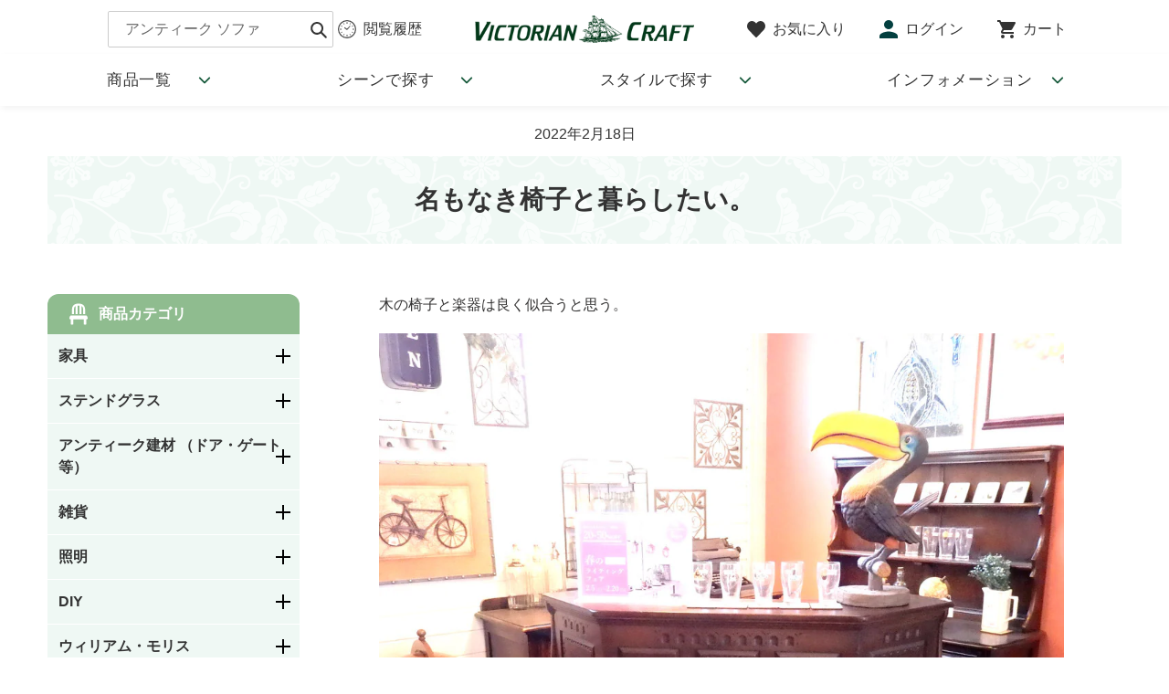

--- FILE ---
content_type: text/html; charset=utf-8
request_url: https://www.victoriancraft.com/blogs/staff-column/202202
body_size: 47073
content:
<!doctype html>
<html class="no-js" lang="ja" fontify-lang="ja">
<head>
  <meta charset="utf-8">
  <meta http-equiv="X-UA-Compatible" content="IE=edge,chrome=1">
  <meta name="viewport" content="width=device-width,initial-scale=1">
  <meta name="theme-color" content="#3a3a3a">

  <link rel="preconnect" href="https://cdn.shopify.com" crossorigin>
  <link rel="preconnect" href="https://fonts.shopifycdn.com" crossorigin>
  <link rel="preconnect" href="https://monorail-edge.shopifysvc.com"><link rel="preload" href="//www.victoriancraft.com/cdn/shop/t/7/assets/theme.css?v=31626452733828208261670988032" as="style">
  <link rel="preload" as="font" href="" type="font/woff2" crossorigin>
  <link rel="preload" as="font" href="" type="font/woff2" crossorigin>
  <link rel="preload" as="font" href="" type="font/woff2" crossorigin>
  <link rel="preload" href="//www.victoriancraft.com/cdn/shop/t/7/assets/theme.js?v=77831556482198537411670987667" as="script">
  <link rel="preload" href="//www.victoriancraft.com/cdn/shop/t/7/assets/lazysizes.js?v=63098554868324070131659585292" as="script">

  <link href="https://cdnjs.cloudflare.com/ajax/libs/font-awesome/5.11.2/css/all.css" rel="stylesheet">

  
<link rel="canonical" href="https://www.victoriancraft.com/blogs/staff-column/202202"><link rel="shortcut icon" href="//www.victoriancraft.com/cdn/shop/files/favicon_32x32.png?v=1640765701" type="image/png"><title>名もなき椅子と暮らしたい。
&ndash; アンティーク家具と雑貨の店 ビクトリアンクラフト</title><meta name="description" content="木の椅子と楽器は良く似合うと思う。 座面は板座が良い佇まいが静かなものがいい装飾も素朴なままでいい あなたは「この地味な椅子のどこが良いの？」って思うでしょうか。 確かに板座の椅子は、特別でも何でもない椅子。でもそこがいいのです。 楽器を弾くならピアノスツールも使いやすいけれどもし我が家の気まぐれなネコがスツールを気に入ってしまったら、あっという間にオシャレな座面は毛だらけ・爪を研いで穴だらけになってしまいそう。（悪い予感しかしない） でも板座なら大丈夫。だってウチのネコは硬い木の座面が嫌いだからね。 私はこどもの頃から他人と話すのが苦手で、それは大人になった今でも変わりません。しかし楽器があれば会話が苦手でも人と一緒に演奏できるの"><!-- /snippets/social-meta-tags.liquid -->


<meta property="og:site_name" content="アンティーク家具と雑貨の店 ビクトリアンクラフト">
<meta property="og:url" content="https://www.victoriancraft.com/blogs/staff-column/202202">
<meta property="og:title" content="名もなき椅子と暮らしたい。">
<meta property="og:type" content="article">
<meta property="og:description" content="木の椅子と楽器は良く似合うと思う。 座面は板座が良い佇まいが静かなものがいい装飾も素朴なままでいい あなたは「この地味な椅子のどこが良いの？」って思うでしょうか。 確かに板座の椅子は、特別でも何でもない椅子。でもそこがいいのです。 楽器を弾くならピアノスツールも使いやすいけれどもし我が家の気まぐれなネコがスツールを気に入ってしまったら、あっという間にオシャレな座面は毛だらけ・爪を研いで穴だらけになってしまいそう。（悪い予感しかしない） でも板座なら大丈夫。だってウチのネコは硬い木の座面が嫌いだからね。 私はこどもの頃から他人と話すのが苦手で、それは大人になった今でも変わりません。しかし楽器があれば会話が苦手でも人と一緒に演奏できるの"><meta property="og:image" content="http://www.victoriancraft.com/cdn/shop/articles/202202_s.jpg?v=1646830928">
  <meta property="og:image:secure_url" content="https://www.victoriancraft.com/cdn/shop/articles/202202_s.jpg?v=1646830928">
  <meta property="og:image:width" content="400">
  <meta property="og:image:height" content="225">


  <meta name="twitter:site" content="@victoriancraft">

<meta name="twitter:card" content="summary_large_image">
<meta name="twitter:title" content="名もなき椅子と暮らしたい。">
<meta name="twitter:description" content="木の椅子と楽器は良く似合うと思う。 座面は板座が良い佇まいが静かなものがいい装飾も素朴なままでいい あなたは「この地味な椅子のどこが良いの？」って思うでしょうか。 確かに板座の椅子は、特別でも何でもない椅子。でもそこがいいのです。 楽器を弾くならピアノスツールも使いやすいけれどもし我が家の気まぐれなネコがスツールを気に入ってしまったら、あっという間にオシャレな座面は毛だらけ・爪を研いで穴だらけになってしまいそう。（悪い予感しかしない） でも板座なら大丈夫。だってウチのネコは硬い木の座面が嫌いだからね。 私はこどもの頃から他人と話すのが苦手で、それは大人になった今でも変わりません。しかし楽器があれば会話が苦手でも人と一緒に演奏できるの">

  
<style data-shopify>
:root {
    --color-text: #3a3a3a;
    --color-text-rgb: 58, 58, 58;
    --color-body-text: #333232;
    --color-sale-text: #EA0606;
    --color-small-button-text-border: #3a3a3a;
    --color-text-field: #ffffff;
    --color-text-field-text: #000000;
    --color-text-field-text-rgb: 0, 0, 0;

    --color-btn-primary: #3a3a3a;
    --color-btn-primary-darker: #212121;
    --color-btn-primary-text: #ffffff;

    --color-blankstate: rgba(51, 50, 50, 0.35);
    --color-blankstate-border: rgba(51, 50, 50, 0.2);
    --color-blankstate-background: rgba(51, 50, 50, 0.1);

    --color-text-focus:#606060;
    --color-overlay-text-focus:#e6e6e6;
    --color-btn-primary-focus:#606060;
    --color-btn-social-focus:#d2d2d2;
    --color-small-button-text-border-focus:#606060;
    --predictive-search-focus:#f2f2f2;

    --color-body: #ffffff;
    --color-bg: #ffffff;
    --color-bg-rgb: 255, 255, 255;
    --color-bg-alt: rgba(51, 50, 50, 0.05);
    --color-bg-currency-selector: rgba(51, 50, 50, 0.2);

    --color-overlay-title-text: #ffffff;
    --color-image-overlay: #685858;
    --color-image-overlay-rgb: 104, 88, 88;--opacity-image-overlay: 0.4;--hover-overlay-opacity: 0.8;

    --color-border: #ebebeb;
    --color-border-form: #cccccc;
    --color-border-form-darker: #b3b3b3;

    --svg-select-icon: url(//www.victoriancraft.com/cdn/shop/t/7/assets/ico-select.svg?v=29003672709104678581659585292);
    --slick-img-url: url(//www.victoriancraft.com/cdn/shop/t/7/assets/ajax-loader.gif?v=41356863302472015721659585292);

    --font-weight-body--bold: 700;
    --font-weight-body--bolder: 700;

    --font-stack-header: Helvetica, Arial, sans-serif;
    --font-style-header: normal;
    --font-weight-header: 700;

    --font-stack-body: Helvetica, Arial, sans-serif;
    --font-style-body: normal;
    --font-weight-body: 400;

    --font-size-header: 26;

    --font-size-base: 15;

    --font-h1-desktop: 35;
    --font-h1-mobile: 32;
    --font-h2-desktop: 20;
    --font-h2-mobile: 18;
    --font-h3-mobile: 20;
    --font-h4-desktop: 17;
    --font-h4-mobile: 15;
    --font-h5-desktop: 15;
    --font-h5-mobile: 13;
    --font-h6-desktop: 14;
    --font-h6-mobile: 12;

    --font-mega-title-large-desktop: 65;

    --font-rich-text-large: 17;
    --font-rich-text-small: 13;

    
--color-video-bg: #f2f2f2;

    
    --global-color-image-loader-primary: rgba(58, 58, 58, 0.06);
    --global-color-image-loader-secondary: rgba(58, 58, 58, 0.12);
  }
</style>


  <style>*,::after,::before{box-sizing:border-box}body{margin:0}body,html{background-color:var(--color-body)}body,button{font-size:calc(var(--font-size-base) * 1px);font-family:var(--font-stack-body);font-style:var(--font-style-body);font-weight:var(--font-weight-body);color:var(--color-text);line-height:1.5}body,button{-webkit-font-smoothing:antialiased;-webkit-text-size-adjust:100%}.border-bottom{border-bottom:1px solid var(--color-border)}.btn--link{background-color:transparent;border:0;margin:0;color:var(--color-text);text-align:left}.text-right{text-align:right}.icon{display:inline-block;width:20px;height:20px;vertical-align:middle;fill:currentColor}.icon__fallback-text,.visually-hidden{position:absolute!important;overflow:hidden;clip:rect(0 0 0 0);height:1px;width:1px;margin:-1px;padding:0;border:0}svg.icon:not(.icon--full-color) circle,svg.icon:not(.icon--full-color) ellipse,svg.icon:not(.icon--full-color) g,svg.icon:not(.icon--full-color) line,svg.icon:not(.icon--full-color) path,svg.icon:not(.icon--full-color) polygon,svg.icon:not(.icon--full-color) polyline,svg.icon:not(.icon--full-color) rect,symbol.icon:not(.icon--full-color) circle,symbol.icon:not(.icon--full-color) ellipse,symbol.icon:not(.icon--full-color) g,symbol.icon:not(.icon--full-color) line,symbol.icon:not(.icon--full-color) path,symbol.icon:not(.icon--full-color) polygon,symbol.icon:not(.icon--full-color) polyline,symbol.icon:not(.icon--full-color) rect{fill:inherit;stroke:inherit}li{list-style:none}.list--inline{padding:0;margin:0}.list--inline>li{display:inline-block;margin-bottom:0;vertical-align:middle}a{color:var(--color-text);text-decoration:none}.h1,.h2,h1,h2{margin:0 0 17.5px;font-family:var(--font-stack-header);font-style:var(--font-style-header);font-weight:var(--font-weight-header);line-height:1.2;overflow-wrap:break-word;word-wrap:break-word}.h1 a,.h2 a,h1 a,h2 a{color:inherit;text-decoration:none;font-weight:inherit}.h1,h1{font-size:calc(((var(--font-h1-desktop))/ (var(--font-size-base))) * 1em);text-transform:none;letter-spacing:0}@media only screen and (max-width:749px){.h1,h1{font-size:calc(((var(--font-h1-mobile))/ (var(--font-size-base))) * 1em)}}.h2,h2{font-size:calc(((var(--font-h2-desktop))/ (var(--font-size-base))) * 1em);text-transform:uppercase;letter-spacing:.1em}@media only screen and (max-width:749px){.h2,h2{font-size:calc(((var(--font-h2-mobile))/ (var(--font-size-base))) * 1em)}}p{color:var(--color-body-text);margin:0 0 19.44444px}@media only screen and (max-width:749px){p{font-size:calc(((var(--font-size-base) - 1)/ (var(--font-size-base))) * 1em)}}p:last-child{margin-bottom:0}@media only screen and (max-width:749px){.small--hide{display:none!important}}.grid{list-style:none;margin:0;padding:0;margin-left:-30px}.grid::after{content:'';display:table;clear:both}@media only screen and (max-width:749px){.grid{margin-left:-22px}}.grid::after{content:'';display:table;clear:both}.grid--no-gutters{margin-left:0}.grid--no-gutters .grid__item{padding-left:0}.grid--table{display:table;table-layout:fixed;width:100%}.grid--table>.grid__item{float:none;display:table-cell;vertical-align:middle}.grid__item{float:left;padding-left:30px;width:100%}@media only screen and (max-width:749px){.grid__item{padding-left:22px}}.grid__item[class*="--push"]{position:relative}@media only screen and (min-width:750px){.medium-up--one-quarter{width:25%}.medium-up--push-one-third{width:33.33%}.medium-up--one-half{width:50%}.medium-up--push-one-third{left:33.33%;position:relative}}.site-header{position:relative;background-color:var(--color-body)}@media only screen and (max-width:749px){.site-header{border-bottom:1px solid var(--color-border)}}@media only screen and (min-width:750px){.site-header{padding:0 55px}.site-header.logo--center{padding-top:30px}}.site-header__logo{margin:15px 0}.logo-align--center .site-header__logo{text-align:center;margin:0 auto}@media only screen and (max-width:749px){.logo-align--center .site-header__logo{text-align:left;margin:15px 0}}@media only screen and (max-width:749px){.site-header__logo{padding-left:22px;text-align:left}.site-header__logo img{margin:0}}.site-header__logo-link{display:inline-block;word-break:break-word}@media only screen and (min-width:750px){.logo-align--center .site-header__logo-link{margin:0 auto}}.site-header__logo-image{display:block}@media only screen and (min-width:750px){.site-header__logo-image{margin:0 auto}}.site-header__logo-image img{width:100%}.site-header__logo-image--centered img{margin:0 auto}.site-header__logo img{display:block}.site-header__icons{position:relative;white-space:nowrap}@media only screen and (max-width:749px){.site-header__icons{width:auto;padding-right:13px}.site-header__icons .btn--link,.site-header__icons .site-header__cart{font-size:calc(((var(--font-size-base))/ (var(--font-size-base))) * 1em)}}.site-header__icons-wrapper{position:relative;display:-webkit-flex;display:-ms-flexbox;display:flex;width:100%;-ms-flex-align:center;-webkit-align-items:center;-moz-align-items:center;-ms-align-items:center;-o-align-items:center;align-items:center;-webkit-justify-content:flex-end;-ms-justify-content:flex-end;justify-content:flex-end}.site-header__account,.site-header__cart,.site-header__search{position:relative}.site-header__search.site-header__icon{display:none}@media only screen and (min-width:1400px){.site-header__search.site-header__icon{display:block}}.site-header__search-toggle{display:block}@media only screen and (min-width:750px){.site-header__account,.site-header__cart{padding:10px 11px}}.site-header__cart-title,.site-header__search-title{position:absolute!important;overflow:hidden;clip:rect(0 0 0 0);height:1px;width:1px;margin:-1px;padding:0;border:0;display:block;vertical-align:middle}.site-header__cart-title{margin-right:3px}.site-header__cart-count{display:flex;align-items:center;justify-content:center;position:absolute;right:.4rem;top:.2rem;font-weight:700;background-color:var(--color-btn-primary);color:var(--color-btn-primary-text);border-radius:50%;min-width:1em;height:1em}.site-header__cart-count span{font-family:HelveticaNeue,"Helvetica Neue",Helvetica,Arial,sans-serif;font-size:calc(11em / 16);line-height:1}@media only screen and (max-width:749px){.site-header__cart-count{top:calc(7em / 16);right:0;border-radius:50%;min-width:calc(19em / 16);height:calc(19em / 16)}}@media only screen and (max-width:749px){.site-header__cart-count span{padding:.25em calc(6em / 16);font-size:12px}}.site-header__menu{display:none}@media only screen and (max-width:749px){.site-header__icon{display:inline-block;vertical-align:middle;padding:10px 11px;margin:0}}@media only screen and (min-width:750px){.site-header__icon .icon-search{margin-right:3px}}.announcement-bar{z-index:10;position:relative;text-align:center;border-bottom:1px solid transparent;padding:2px}.announcement-bar__link{display:block}.announcement-bar__message{display:block;padding:11px 22px;font-size:calc(((16)/ (var(--font-size-base))) * 1em);font-weight:var(--font-weight-header)}@media only screen and (min-width:750px){.announcement-bar__message{padding-left:55px;padding-right:55px}}.site-nav{position:relative;padding:0;text-align:center;margin:25px 0}.site-nav a{padding:3px 10px}.site-nav__link{display:block;white-space:nowrap}.site-nav--centered .site-nav__link{padding-top:0}.site-nav__link .icon-chevron-down{width:calc(8em / 16);height:calc(8em / 16);margin-left:.5rem}.site-nav__label{border-bottom:1px solid transparent}.site-nav__link--active .site-nav__label{border-bottom-color:var(--color-text)}.site-nav__link--button{border:none;background-color:transparent;padding:3px 10px}.site-header__mobile-nav{z-index:11;position:relative;background-color:var(--color-body)}@media only screen and (max-width:749px){.site-header__mobile-nav{display:-webkit-flex;display:-ms-flexbox;display:flex;width:100%;-ms-flex-align:center;-webkit-align-items:center;-moz-align-items:center;-ms-align-items:center;-o-align-items:center;align-items:center}}.mobile-nav--open .icon-close{display:none}.main-content{opacity:0}.main-content .shopify-section{display:none}.main-content .shopify-section:first-child{display:inherit}.critical-hidden{display:none}</style>

  <script>
    window.performance.mark('debut:theme_stylesheet_loaded.start');

    function onLoadStylesheet() {
      performance.mark('debut:theme_stylesheet_loaded.end');
      performance.measure('debut:theme_stylesheet_loaded', 'debut:theme_stylesheet_loaded.start', 'debut:theme_stylesheet_loaded.end');

      var url = "//www.victoriancraft.com/cdn/shop/t/7/assets/theme.css?v=31626452733828208261670988032";
      var link = document.querySelector('link[href="' + url + '"]');

      link.loaded = true;
      link.dispatchEvent(new Event('load'));
    }
  </script>



<link rel="stylesheet" href="//www.victoriancraft.com/cdn/shop/t/7/assets/theme.css?v=31626452733828208261670988032" type="text/css" media="print" onload="this.media='all';onLoadStylesheet()">
<link rel="stylesheet" href="//www.victoriancraft.com/cdn/shop/t/7/assets/style.css?v=150783870675746352301713159479" type="text/css" media="print" onload="this.media='all';onLoadStylesheet()">

<link rel="preconnect" href="https://fonts.googleapis.com">
<link rel="preconnect" href="https://fonts.gstatic.com" crossorigin>
<link href="https://fonts.googleapis.com/css2?family=Antic+Didone&family=Karma:wght@500&display=swap" rel="stylesheet">

<!-- Google Tag Manager -->
<script>(function(w,d,s,l,i){w[l]=w[l]||[];w[l].push({'gtm.start':
new Date().getTime(),event:'gtm.js'});var f=d.getElementsByTagName(s)[0],
j=d.createElement(s),dl=l!='dataLayer'?'&l='+l:'';j.async=true;j.src=
'https://www.googletagmanager.com/gtm.js?id='+i+dl;f.parentNode.insertBefore(j,f);
})(window,document,'script','dataLayer','GTM-PLMF9FT');</script>
<!-- End Google Tag Manager -->

  <style>
    
    
    
    
    
    
  </style>

  <script>
    var theme = {
      breakpoints: {
        medium: 750,
        large: 990,
        widescreen: 1400
      },
      strings: {
        addToCart: "カートに追加する",
        soldOut: "ご成約済み",
        unavailable: "お取り扱いできません",
        regularPrice: "通常価格",
        salePrice: "販売価格",
        sale: "セール",
        fromLowestPrice: "[price]",
        vendor: "販売元",
        showMore: "さらに表示する",
        showLess: "表示を減らす",
        searchFor: "検索する",
        addressError: "住所を調べる際にエラーが発生しました",
        addressNoResults: "その住所は見つかりませんでした",
        addressQueryLimit: "Google APIの使用量の制限を超えました。\u003ca href=\"https:\/\/developers.google.com\/maps\/premium\/usage-limits\"\u003eプレミアムプラン\u003c\/a\u003eへのアップグレードをご検討ください。",
        authError: "あなたのGoogle Mapsのアカウント認証で問題が発生しました。",
        newWindow: "新しいウィンドウで開く",
        external: "外部のウェブサイトに移動します。",
        newWindowExternal: "外部のウェブサイトを新しいウィンドウで開く",
        removeLabel: "[product] を削除する",
        update: "アップデート",
        quantity: "数量",
        discountedTotal: "ディスカウント合計",
        regularTotal: "通常合計",
        priceColumn: "ディスカウントの詳細については価格列を参照してください。",
        quantityMinimumMessage: "数量は1以上でなければなりません",
        cartError: "お客様のカートをアップデートするときにエラーが発生しました。再度お試しください。",
        removedItemMessage: "カートから \u003cspan class=\"cart__removed-product-details\"\u003e([quantity]) 個の[link]\u003c\/span\u003eが消去されました。",
        unitPrice: "単価",
        unitPriceSeparator: "あたり",
        oneCartCount: "1個のアイテム",
        otherCartCount: "[count]個のアイテム",
        quantityLabel: "数量: [count]",
        products: "商品",
        loading: "読み込んでいます",
        number_of_results: "[result_number]\/[results_count]",
        number_of_results_found: "[results_count]件の結果が見つかりました",
        one_result_found: "1件の結果が見つかりました"
      },
      moneyFormat: "¥{{amount_no_decimals}}",
      moneyFormatWithCurrency: "¥{{amount_no_decimals}} JPY",
      settings: {
        predictiveSearchEnabled: true,
        predictiveSearchShowPrice: false,
        predictiveSearchShowVendor: false
      },
      stylesheet: "//www.victoriancraft.com/cdn/shop/t/7/assets/theme.css?v=31626452733828208261670988032"
    };if (sessionStorage.getItem("backToCollection")) {
        sessionStorage.removeItem("backToCollection")
      }document.documentElement.className = document.documentElement.className.replace('no-js', 'js');
  </script><script src="//www.victoriancraft.com/cdn/shop/t/7/assets/theme.js?v=77831556482198537411670987667" defer="defer"></script>
  <script src="//www.victoriancraft.com/cdn/shop/t/7/assets/lazysizes.js?v=63098554868324070131659585292" async="async"></script>

  <script type="text/javascript">
    if (window.MSInputMethodContext && document.documentMode) {
      var scripts = document.getElementsByTagName('script')[0];
      var polyfill = document.createElement("script");
      polyfill.defer = true;
      polyfill.src = "//www.victoriancraft.com/cdn/shop/t/7/assets/ie11CustomProperties.min.js?v=146208399201472936201659585292";

      scripts.parentNode.insertBefore(polyfill, scripts);
    }
  </script>

  <script type='text/javascript' src='/apps/wlm/js/wlm-1.1.js'></script>


 
 









<style type="text/css">.wlm-message-pnf{text-align:center}#wlm-pwd-form{padding:30px 0;text-align:center}#wlm-wrapper{display:inline-block}#wlm-pwd-error{display:none;color:#FB8077;text-align:left;margin-top:10px;font-size:1.3rem}#wlm-pwd-error.wlm-error{border:1px solid #FB8077}#wlm-pwd-form-button{display:inline-block !important;height:auto !important;padding:8px 15px !important;background:black;border-radius:0 !important;color:#fff !important;text-decoration:none !important;vertical-align:top}.wlm-instantclick-fix,.wlm-item-selector{position:absolute;z-index:-999;display:none;height:0;width:0;font-size:0;line-height:0}#wlm-pwd-msg{margin-bottom:20px;text-align:left}#wlm-pwd-msg>p{margin-top:0;margin-bottom:0}.wlm-form-holder{display:flex}#wlm-pwd{border-color:black;border-width:1px;border-right:0;padding:0 10px}#wlm-pwd:focus-visible{outline:0}</style>







<script type='text/javascript'>

wlm.navigateByLocation();

wlm.jq(document).ready(function(){
wlm.removeLinks();
});
</script>


<script>window.performance && window.performance.mark && window.performance.mark('shopify.content_for_header.start');</script><meta name="google-site-verification" content="HZrwIO-Mc1BXkZ_WykOHECeZRBiNj-BGOM90ELOaCto">
<meta name="google-site-verification" content="po4RN8f9oFirnj09EsGTny07iHbowmC1vgjG7Rca248">
<meta id="shopify-digital-wallet" name="shopify-digital-wallet" content="/60650455284/digital_wallets/dialog">
<link rel="alternate" type="application/atom+xml" title="Feed" href="/blogs/staff-column.atom" />
<script async="async" src="/checkouts/internal/preloads.js?locale=ja-JP"></script>
<script id="shopify-features" type="application/json">{"accessToken":"081b661e38aa6ecc6143b37a9eafd0ac","betas":["rich-media-storefront-analytics"],"domain":"www.victoriancraft.com","predictiveSearch":false,"shopId":60650455284,"locale":"ja"}</script>
<script>var Shopify = Shopify || {};
Shopify.shop = "victoriancraft-ec.myshopify.com";
Shopify.locale = "ja";
Shopify.currency = {"active":"JPY","rate":"1.0"};
Shopify.country = "JP";
Shopify.theme = {"name":"EasyPointsカスタムセットアップ (8月4日)","id":134511329524,"schema_name":"Debut","schema_version":"17.13.0","theme_store_id":null,"role":"main"};
Shopify.theme.handle = "null";
Shopify.theme.style = {"id":null,"handle":null};
Shopify.cdnHost = "www.victoriancraft.com/cdn";
Shopify.routes = Shopify.routes || {};
Shopify.routes.root = "/";</script>
<script type="module">!function(o){(o.Shopify=o.Shopify||{}).modules=!0}(window);</script>
<script>!function(o){function n(){var o=[];function n(){o.push(Array.prototype.slice.apply(arguments))}return n.q=o,n}var t=o.Shopify=o.Shopify||{};t.loadFeatures=n(),t.autoloadFeatures=n()}(window);</script>
<script id="shop-js-analytics" type="application/json">{"pageType":"article"}</script>
<script defer="defer" async type="module" src="//www.victoriancraft.com/cdn/shopifycloud/shop-js/modules/v2/client.init-shop-cart-sync_0MstufBG.ja.esm.js"></script>
<script defer="defer" async type="module" src="//www.victoriancraft.com/cdn/shopifycloud/shop-js/modules/v2/chunk.common_jll-23Z1.esm.js"></script>
<script defer="defer" async type="module" src="//www.victoriancraft.com/cdn/shopifycloud/shop-js/modules/v2/chunk.modal_HXih6-AF.esm.js"></script>
<script type="module">
  await import("//www.victoriancraft.com/cdn/shopifycloud/shop-js/modules/v2/client.init-shop-cart-sync_0MstufBG.ja.esm.js");
await import("//www.victoriancraft.com/cdn/shopifycloud/shop-js/modules/v2/chunk.common_jll-23Z1.esm.js");
await import("//www.victoriancraft.com/cdn/shopifycloud/shop-js/modules/v2/chunk.modal_HXih6-AF.esm.js");

  window.Shopify.SignInWithShop?.initShopCartSync?.({"fedCMEnabled":true,"windoidEnabled":true});

</script>
<script>(function() {
  var isLoaded = false;
  function asyncLoad() {
    if (isLoaded) return;
    isLoaded = true;
    var urls = ["https:\/\/favorite.app-colony.com\/public\/js\/app_favorite_button.min.js?shop=victoriancraft-ec.myshopify.com","https:\/\/cdn.shopify.com\/s\/files\/1\/0606\/5045\/5284\/t\/5\/assets\/globo.formbuilder.init.js?v=1641454470\u0026shop=victoriancraft-ec.myshopify.com","https:\/\/storage.nfcube.com\/instafeed-4435f34f005820e581c9c379f0528b9e.js?shop=victoriancraft-ec.myshopify.com"];
    for (var i = 0; i < urls.length; i++) {
      var s = document.createElement('script');
      s.type = 'text/javascript';
      s.async = true;
      s.src = urls[i];
      var x = document.getElementsByTagName('script')[0];
      x.parentNode.insertBefore(s, x);
    }
  };
  if(window.attachEvent) {
    window.attachEvent('onload', asyncLoad);
  } else {
    window.addEventListener('load', asyncLoad, false);
  }
})();</script>
<script id="__st">var __st={"a":60650455284,"offset":32400,"reqid":"60b74fd8-1fa0-488c-87a5-f30cd124b66b-1769052819","pageurl":"www.victoriancraft.com\/blogs\/staff-column\/202202","s":"articles-587035771124","u":"7487e81ca344","p":"article","rtyp":"article","rid":587035771124};</script>
<script>window.ShopifyPaypalV4VisibilityTracking = true;</script>
<script id="captcha-bootstrap">!function(){'use strict';const t='contact',e='account',n='new_comment',o=[[t,t],['blogs',n],['comments',n],[t,'customer']],c=[[e,'customer_login'],[e,'guest_login'],[e,'recover_customer_password'],[e,'create_customer']],r=t=>t.map((([t,e])=>`form[action*='/${t}']:not([data-nocaptcha='true']) input[name='form_type'][value='${e}']`)).join(','),a=t=>()=>t?[...document.querySelectorAll(t)].map((t=>t.form)):[];function s(){const t=[...o],e=r(t);return a(e)}const i='password',u='form_key',d=['recaptcha-v3-token','g-recaptcha-response','h-captcha-response',i],f=()=>{try{return window.sessionStorage}catch{return}},m='__shopify_v',_=t=>t.elements[u];function p(t,e,n=!1){try{const o=window.sessionStorage,c=JSON.parse(o.getItem(e)),{data:r}=function(t){const{data:e,action:n}=t;return t[m]||n?{data:e,action:n}:{data:t,action:n}}(c);for(const[e,n]of Object.entries(r))t.elements[e]&&(t.elements[e].value=n);n&&o.removeItem(e)}catch(o){console.error('form repopulation failed',{error:o})}}const l='form_type',E='cptcha';function T(t){t.dataset[E]=!0}const w=window,h=w.document,L='Shopify',v='ce_forms',y='captcha';let A=!1;((t,e)=>{const n=(g='f06e6c50-85a8-45c8-87d0-21a2b65856fe',I='https://cdn.shopify.com/shopifycloud/storefront-forms-hcaptcha/ce_storefront_forms_captcha_hcaptcha.v1.5.2.iife.js',D={infoText:'hCaptchaによる保護',privacyText:'プライバシー',termsText:'利用規約'},(t,e,n)=>{const o=w[L][v],c=o.bindForm;if(c)return c(t,g,e,D).then(n);var r;o.q.push([[t,g,e,D],n]),r=I,A||(h.body.append(Object.assign(h.createElement('script'),{id:'captcha-provider',async:!0,src:r})),A=!0)});var g,I,D;w[L]=w[L]||{},w[L][v]=w[L][v]||{},w[L][v].q=[],w[L][y]=w[L][y]||{},w[L][y].protect=function(t,e){n(t,void 0,e),T(t)},Object.freeze(w[L][y]),function(t,e,n,w,h,L){const[v,y,A,g]=function(t,e,n){const i=e?o:[],u=t?c:[],d=[...i,...u],f=r(d),m=r(i),_=r(d.filter((([t,e])=>n.includes(e))));return[a(f),a(m),a(_),s()]}(w,h,L),I=t=>{const e=t.target;return e instanceof HTMLFormElement?e:e&&e.form},D=t=>v().includes(t);t.addEventListener('submit',(t=>{const e=I(t);if(!e)return;const n=D(e)&&!e.dataset.hcaptchaBound&&!e.dataset.recaptchaBound,o=_(e),c=g().includes(e)&&(!o||!o.value);(n||c)&&t.preventDefault(),c&&!n&&(function(t){try{if(!f())return;!function(t){const e=f();if(!e)return;const n=_(t);if(!n)return;const o=n.value;o&&e.removeItem(o)}(t);const e=Array.from(Array(32),(()=>Math.random().toString(36)[2])).join('');!function(t,e){_(t)||t.append(Object.assign(document.createElement('input'),{type:'hidden',name:u})),t.elements[u].value=e}(t,e),function(t,e){const n=f();if(!n)return;const o=[...t.querySelectorAll(`input[type='${i}']`)].map((({name:t})=>t)),c=[...d,...o],r={};for(const[a,s]of new FormData(t).entries())c.includes(a)||(r[a]=s);n.setItem(e,JSON.stringify({[m]:1,action:t.action,data:r}))}(t,e)}catch(e){console.error('failed to persist form',e)}}(e),e.submit())}));const S=(t,e)=>{t&&!t.dataset[E]&&(n(t,e.some((e=>e===t))),T(t))};for(const o of['focusin','change'])t.addEventListener(o,(t=>{const e=I(t);D(e)&&S(e,y())}));const B=e.get('form_key'),M=e.get(l),P=B&&M;t.addEventListener('DOMContentLoaded',(()=>{const t=y();if(P)for(const e of t)e.elements[l].value===M&&p(e,B);[...new Set([...A(),...v().filter((t=>'true'===t.dataset.shopifyCaptcha))])].forEach((e=>S(e,t)))}))}(h,new URLSearchParams(w.location.search),n,t,e,['guest_login'])})(!0,!0)}();</script>
<script integrity="sha256-4kQ18oKyAcykRKYeNunJcIwy7WH5gtpwJnB7kiuLZ1E=" data-source-attribution="shopify.loadfeatures" defer="defer" src="//www.victoriancraft.com/cdn/shopifycloud/storefront/assets/storefront/load_feature-a0a9edcb.js" crossorigin="anonymous"></script>
<script data-source-attribution="shopify.dynamic_checkout.dynamic.init">var Shopify=Shopify||{};Shopify.PaymentButton=Shopify.PaymentButton||{isStorefrontPortableWallets:!0,init:function(){window.Shopify.PaymentButton.init=function(){};var t=document.createElement("script");t.src="https://www.victoriancraft.com/cdn/shopifycloud/portable-wallets/latest/portable-wallets.ja.js",t.type="module",document.head.appendChild(t)}};
</script>
<script data-source-attribution="shopify.dynamic_checkout.buyer_consent">
  function portableWalletsHideBuyerConsent(e){var t=document.getElementById("shopify-buyer-consent"),n=document.getElementById("shopify-subscription-policy-button");t&&n&&(t.classList.add("hidden"),t.setAttribute("aria-hidden","true"),n.removeEventListener("click",e))}function portableWalletsShowBuyerConsent(e){var t=document.getElementById("shopify-buyer-consent"),n=document.getElementById("shopify-subscription-policy-button");t&&n&&(t.classList.remove("hidden"),t.removeAttribute("aria-hidden"),n.addEventListener("click",e))}window.Shopify?.PaymentButton&&(window.Shopify.PaymentButton.hideBuyerConsent=portableWalletsHideBuyerConsent,window.Shopify.PaymentButton.showBuyerConsent=portableWalletsShowBuyerConsent);
</script>
<script data-source-attribution="shopify.dynamic_checkout.cart.bootstrap">document.addEventListener("DOMContentLoaded",(function(){function t(){return document.querySelector("shopify-accelerated-checkout-cart, shopify-accelerated-checkout")}if(t())Shopify.PaymentButton.init();else{new MutationObserver((function(e,n){t()&&(Shopify.PaymentButton.init(),n.disconnect())})).observe(document.body,{childList:!0,subtree:!0})}}));
</script>

<script>window.performance && window.performance.mark && window.performance.mark('shopify.content_for_header.end');</script>
 

<!--begin-boost-pfs-filter-css-->
  <link rel="preload stylesheet" href="//www.victoriancraft.com/cdn/shop/t/7/assets/boost-pfs-instant-search.css?v=145968863963398769471659585292" as="style"><link href="//www.victoriancraft.com/cdn/shop/t/7/assets/boost-pfs-custom.css?v=81550618882273045331663726074" rel="stylesheet" type="text/css" media="all" />
<style data-id="boost-pfs-style">
    .boost-pfs-filter-option-title-text {}

   .boost-pfs-filter-tree-v .boost-pfs-filter-option-title-text:before {}
    .boost-pfs-filter-tree-v .boost-pfs-filter-option.boost-pfs-filter-option-collapsed .boost-pfs-filter-option-title-text:before {}
    .boost-pfs-filter-tree-h .boost-pfs-filter-option-title-heading:before {}

    .boost-pfs-filter-refine-by .boost-pfs-filter-option-title h3 {}

    .boost-pfs-filter-option-content .boost-pfs-filter-option-item-list .boost-pfs-filter-option-item button,
    .boost-pfs-filter-option-content .boost-pfs-filter-option-item-list .boost-pfs-filter-option-item .boost-pfs-filter-button,
    .boost-pfs-filter-option-range-amount input,
    .boost-pfs-filter-tree-v .boost-pfs-filter-refine-by .boost-pfs-filter-refine-by-items .refine-by-item,
    .boost-pfs-filter-refine-by-wrapper-v .boost-pfs-filter-refine-by .boost-pfs-filter-refine-by-items .refine-by-item,
    .boost-pfs-filter-refine-by .boost-pfs-filter-option-title,
    .boost-pfs-filter-refine-by .boost-pfs-filter-refine-by-items .refine-by-item>a,
    .boost-pfs-filter-refine-by>span,
    .boost-pfs-filter-clear,
    .boost-pfs-filter-clear-all{}
    .boost-pfs-filter-tree-h .boost-pfs-filter-pc .boost-pfs-filter-refine-by-items .refine-by-item .boost-pfs-filter-clear .refine-by-type,
    .boost-pfs-filter-refine-by-wrapper-h .boost-pfs-filter-pc .boost-pfs-filter-refine-by-items .refine-by-item .boost-pfs-filter-clear .refine-by-type {}

    .boost-pfs-filter-option-multi-level-collections .boost-pfs-filter-option-multi-level-list .boost-pfs-filter-option-item .boost-pfs-filter-button-arrow .boost-pfs-arrow:before,
    .boost-pfs-filter-option-multi-level-tag .boost-pfs-filter-option-multi-level-list .boost-pfs-filter-option-item .boost-pfs-filter-button-arrow .boost-pfs-arrow:before {}

    .boost-pfs-filter-refine-by-wrapper-v .boost-pfs-filter-refine-by .boost-pfs-filter-refine-by-items .refine-by-item .boost-pfs-filter-clear:after,
    .boost-pfs-filter-refine-by-wrapper-v .boost-pfs-filter-refine-by .boost-pfs-filter-refine-by-items .refine-by-item .boost-pfs-filter-clear:before,
    .boost-pfs-filter-tree-v .boost-pfs-filter-refine-by .boost-pfs-filter-refine-by-items .refine-by-item .boost-pfs-filter-clear:after,
    .boost-pfs-filter-tree-v .boost-pfs-filter-refine-by .boost-pfs-filter-refine-by-items .refine-by-item .boost-pfs-filter-clear:before,
    .boost-pfs-filter-refine-by-wrapper-h .boost-pfs-filter-pc .boost-pfs-filter-refine-by-items .refine-by-item .boost-pfs-filter-clear:after,
    .boost-pfs-filter-refine-by-wrapper-h .boost-pfs-filter-pc .boost-pfs-filter-refine-by-items .refine-by-item .boost-pfs-filter-clear:before,
    .boost-pfs-filter-tree-h .boost-pfs-filter-pc .boost-pfs-filter-refine-by-items .refine-by-item .boost-pfs-filter-clear:after,
    .boost-pfs-filter-tree-h .boost-pfs-filter-pc .boost-pfs-filter-refine-by-items .refine-by-item .boost-pfs-filter-clear:before {}
    .boost-pfs-filter-option-range-slider .noUi-value-horizontal {}

    .boost-pfs-filter-tree-mobile-button button,
    .boost-pfs-filter-top-sorting-mobile button {color: rgba(0,0,0,1) !important;background: rgba(228,228,228,1) !important;}
    .boost-pfs-filter-top-sorting-mobile button>span:after {color: rgba(0,0,0,1) !important;}
  </style>
<!--end-boost-pfs-filter-css--><!-- BEGIN app block: shopify://apps/powerful-form-builder/blocks/app-embed/e4bcb1eb-35b2-42e6-bc37-bfe0e1542c9d --><script type="text/javascript" hs-ignore data-cookieconsent="ignore">
  var Globo = Globo || {};
  var globoFormbuilderRecaptchaInit = function(){};
  var globoFormbuilderHcaptchaInit = function(){};
  window.Globo.FormBuilder = window.Globo.FormBuilder || {};
  window.Globo.FormBuilder.shop = {"configuration":{"money_format":"¥{{amount_no_decimals}}"},"pricing":{"features":{"bulkOrderForm":false,"cartForm":false,"fileUpload":2,"removeCopyright":false}},"settings":{"copyright":"Powered by Globo <a href=\"https://apps.shopify.com/form-builder-contact-form\" target=\"_blank\">Form</a>","hideWaterMark":false,"reCaptcha":{"recaptchaType":"v2","siteKey":false,"languageCode":"ja"},"scrollTop":false,"additionalColumns":[]},"encryption_form_id":1,"url":"https://form.globosoftware.net/"};

  if(window.Globo.FormBuilder.shop.settings.customCssEnabled && window.Globo.FormBuilder.shop.settings.customCssCode){
    const customStyle = document.createElement('style');
    customStyle.type = 'text/css';
    customStyle.innerHTML = window.Globo.FormBuilder.shop.settings.customCssCode;
    document.head.appendChild(customStyle);
  }

  window.Globo.FormBuilder.forms = [];
    
      
      
      
      window.Globo.FormBuilder.forms[67774] = {"67774":{"elements":[{"id":"group-1","type":"group","label":"Page 1","description":"","elements":[{"id":"radio","type":"radio","label":"お問い合わせ項目","options":[{"label":"商品について","value":"商品について"},{"label":{"ja":"リフォームについて"},"value":"リフォームについて"},{"label":{"ja":"ビクトリアンクラフトについて"},"value":"ビクトリアンクラフトについて"},{"label":{"ja":"メルマガ解除・会員から退会を希望"},"value":"メルマガ解除・会員から退会を希望"},{"label":"その他","value":"その他"}],"defaultOption":"","description":"","required":false,"columnWidth":100,"inlineOption":100},{"id":"text-3","type":"text","label":"その他を選択の方","placeholder":"","description":"","limitCharacters":false,"characters":100,"required":false,"columnWidth":50,"conditionalField":true,"onlyShowIf":"radio","radio":"その他","conditionalIsValue":"その他"},{"id":"text-4","type":"text","label":"企業名","placeholder":"","description":"","limitCharacters":false,"characters":100,"required":false,"columnWidth":100,"conditionalField":false,"onlyShowIf":false,"radio":false},{"id":"text","type":"text","label":"お名前","placeholder":"","description":"","limitCharacters":false,"characters":100,"required":true,"columnWidth":50,"conditionalField":false,"onlyShowIf":false,"radio":false},{"id":"text-2","type":"text","label":"フリガナ","placeholder":"","description":"","limitCharacters":false,"characters":100,"required":true,"columnWidth":50,"conditionalField":false,"onlyShowIf":false,"radio":false},{"id":"phone","type":"phone","label":"お電話番号","placeholder":"","description":"","limitCharacters":false,"characters":100,"required":true,"columnWidth":50,"conditionalField":false,"onlyShowIf":false,"radio":false},{"id":"email","type":"email","label":"メールアドレス","placeholder":"","description":"","limitCharacters":false,"characters":100,"required":true,"columnWidth":100,"conditionalField":false,"onlyShowIf":false,"radio":false},{"id":"text-5","type":"text","label":"郵便番号","placeholder":"〒","description":"(半角数字)","limitCharacters":false,"characters":100,"required":false,"columnWidth":50,"conditionalField":false,"onlyShowIf":false,"radio":false},{"id":"select","type":"select","label":"都道府県","placeholder":"都道府県を選択してください","options":"北海道\n青森県\n岩手県\n秋田県\n宮城県\n山形県\n福島県\n東京都\n神奈川県\n埼玉県\n千葉県\n茨城県\n栃木県\n群馬県\n山梨県\n長野県\n新潟県\n静岡県\n愛知県\n岐阜県\n三重県\n富山県\n石川県\n福井県\n大阪府\n京都府\n奈良県\n滋賀県\n和歌山県\n兵庫県\n岡山県\n広島県\n鳥取県\n島根県\n山口県\n香川県\n徳島県\n愛媛県\n高知県\n福岡県\n佐賀県\n長崎県\n大分県\n熊本県\n宮崎県\n鹿児島県\n沖縄県","defaultOption":"","description":"","required":false,"columnWidth":100,"conditionalField":false,"onlyShowIf":false,"radio":false},{"id":"text-6","type":"text","label":"市区町村・番地","placeholder":"","description":"","limitCharacters":false,"characters":100,"required":false,"columnWidth":100,"conditionalField":false,"onlyShowIf":false,"radio":false,"select":false},{"id":"text-7","type":"text","label":"マンション名など","placeholder":"","description":"","limitCharacters":false,"characters":100,"required":false,"columnWidth":100,"conditionalField":false,"onlyShowIf":false,"radio":false,"select":false},{"id":"textarea","type":"textarea","label":"お問い合わせ内容","placeholder":"","description":"商品についてご質問がある場合は、商品名・商品番号をご記入していただきますようお願い申し上げます。","limitCharacters":false,"characters":100,"required":true,"columnWidth":100,"conditionalField":false,"onlyShowIf":false,"radio":false,"select":false}]}],"errorMessage":{"required":"必須項目を入力してください","invalid":"無効","invalidName":"無効な名前です","invalidEmail":"正しくメールアドレスを入力してください","invalidURL":"Invalid URL","invalidPhone":"Invalid phone","invalidNumber":"Invalid number","invalidPassword":"Invalid password","confirmPasswordNotMatch":"Confirmed password doesn't match","customerAlreadyExists":"Customer already exists","fileSizeLimit":"File size limit exceeded","fileNotAllowed":"File extension not allowed","requiredCaptcha":"Please, enter the captcha","requiredProducts":"Please select product","limitQuantity":"The number of products left in stock has been exceeded","otherError":"何か問題が発生しました。もう一度やり直してください"},"appearance":{"layout":"default","width":"860","style":"flat","mainColor":"rgba(143,188,143,1)","headingColor":"#000","labelColor":"#000","descriptionColor":"#6c757d","optionColor":"rgba(0,0,0,1)","background":"color","backgroundColor":"#FFF","backgroundImage":"","backgroundImageAlignment":"middle","floatingIcon":"\u003csvg aria-hidden=\"true\" focusable=\"false\" data-prefix=\"far\" data-icon=\"envelope\" class=\"svg-inline--fa fa-envelope fa-w-16\" role=\"img\" xmlns=\"http:\/\/www.w3.org\/2000\/svg\" viewBox=\"0 0 512 512\"\u003e\u003cpath fill=\"currentColor\" d=\"M464 64H48C21.49 64 0 85.49 0 112v288c0 26.51 21.49 48 48 48h416c26.51 0 48-21.49 48-48V112c0-26.51-21.49-48-48-48zm0 48v40.805c-22.422 18.259-58.168 46.651-134.587 106.49-16.841 13.247-50.201 45.072-73.413 44.701-23.208.375-56.579-31.459-73.413-44.701C106.18 199.465 70.425 171.067 48 152.805V112h416zM48 400V214.398c22.914 18.251 55.409 43.862 104.938 82.646 21.857 17.205 60.134 55.186 103.062 54.955 42.717.231 80.509-37.199 103.053-54.947 49.528-38.783 82.032-64.401 104.947-82.653V400H48z\"\u003e\u003c\/path\u003e\u003c\/svg\u003e","floatingText":"","displayOnAllPage":false,"position":"bottom right","formType":"normalForm"},"afterSubmit":{"action":"clearForm","message":"\u003cp\u003eお問い合わせをいただきありがとうございます。\u003c\/p\u003e\u003cp\u003e担当者より改めてご連絡いたします。\u003c\/p\u003e","redirectUrl":"","enableGa":false,"gaEventCategory":"Form Builder by Globo","gaEventAction":"Submit","gaEventLabel":"Contact us form","enableFpx":false,"fpxTrackerName":""},"footer":{"description":"","previousText":"Previous","nextText":"Next","submitText":"送信","submitFullWidth":false,"submitAlignment":"center"},"header":{"active":false,"title":"お問い合わせフォーム","description":"\u003cp\u003e\u003cbr\u003e\u003c\/p\u003e"},"isStepByStepForm":true,"publish":{"publishType":"embedCode","embedCode":"\u003cdiv class=\"globo-formbuilder\" data-id=\"Njc3NzQ=\"\u003e\u003c\/div\u003e","shortCode":"{formbuilder:Njc3NzQ=}","lightbox":"\u003cdiv class=\"globo-form-publish-modal lightbox hidden\" data-id=\"67774\"\u003e\u003cdiv class=\"globo-form-modal-content\"\u003e\u003cdiv class=\"globo-formbuilder\" data-id=\"Njc3NzQ=\"\u003e\u003c\/div\u003e\u003c\/div\u003e\u003c\/div\u003e","enableAddShortCode":false,"selectPage":"92330852596","selectPositionOnPage":"top","selectTime":"forever","setCookie":"1"},"reCaptcha":{"enable":false,"note":"Please make sure that you have set Google reCaptcha v2 Site key and Secret key in \u003ca href=\"\/admin\/settings\"\u003eSettings\u003c\/a\u003e"},"html":"\n\u003cdiv class=\"globo-form default-form globo-form-id-67774\" data-locale=\"ja\" \u003e\n\n\u003cstyle\u003e\n\n\n\n.globo-form-id-67774 .globo-form-app{\n    max-width: 860px;\n    width: -webkit-fill-available;\n    \n    background-color: #FFF;\n    \n    \n}\n\n.globo-form-id-67774 .globo-form-app .globo-heading{\n    color: #000\n}\n\n\n\n.globo-form-id-67774 .globo-form-app .globo-description,\n.globo-form-id-67774 .globo-form-app .header .globo-description{\n    color: #6c757d\n}\n.globo-form-id-67774 .globo-form-app .globo-label,\n.globo-form-id-67774 .globo-form-app .globo-form-control label.globo-label,\n.globo-form-id-67774 .globo-form-app .globo-form-control label.globo-label span.label-content{\n    color: #000;\n    text-align: left !important;\n}\n.globo-form-id-67774 .globo-form-app .globo-label.globo-position-label{\n    height: 20px !important;\n}\n.globo-form-id-67774 .globo-form-app .globo-form-control .help-text.globo-description,\n.globo-form-id-67774 .globo-form-app .globo-form-control span.globo-description{\n    color: #6c757d\n}\n.globo-form-id-67774 .globo-form-app .globo-form-control .checkbox-wrapper .globo-option,\n.globo-form-id-67774 .globo-form-app .globo-form-control .radio-wrapper .globo-option\n{\n    color: rgba(0,0,0,1)\n}\n.globo-form-id-67774 .globo-form-app .footer,\n.globo-form-id-67774 .globo-form-app .gfb__footer{\n    text-align:center;\n}\n.globo-form-id-67774 .globo-form-app .footer button,\n.globo-form-id-67774 .globo-form-app .gfb__footer button{\n    border:1px solid rgba(143,188,143,1);\n    \n}\n.globo-form-id-67774 .globo-form-app .footer button.submit,\n.globo-form-id-67774 .globo-form-app .gfb__footer button.submit\n.globo-form-id-67774 .globo-form-app .footer button.checkout,\n.globo-form-id-67774 .globo-form-app .gfb__footer button.checkout,\n.globo-form-id-67774 .globo-form-app .footer button.action.loading .spinner,\n.globo-form-id-67774 .globo-form-app .gfb__footer button.action.loading .spinner{\n    background-color: rgba(143,188,143,1);\n    color : #000000;\n}\n.globo-form-id-67774 .globo-form-app .globo-form-control .star-rating\u003efieldset:not(:checked)\u003elabel:before {\n    content: url('data:image\/svg+xml; utf8, \u003csvg aria-hidden=\"true\" focusable=\"false\" data-prefix=\"far\" data-icon=\"star\" class=\"svg-inline--fa fa-star fa-w-18\" role=\"img\" xmlns=\"http:\/\/www.w3.org\/2000\/svg\" viewBox=\"0 0 576 512\"\u003e\u003cpath fill=\"rgba(143,188,143,1)\" d=\"M528.1 171.5L382 150.2 316.7 17.8c-11.7-23.6-45.6-23.9-57.4 0L194 150.2 47.9 171.5c-26.2 3.8-36.7 36.1-17.7 54.6l105.7 103-25 145.5c-4.5 26.3 23.2 46 46.4 33.7L288 439.6l130.7 68.7c23.2 12.2 50.9-7.4 46.4-33.7l-25-145.5 105.7-103c19-18.5 8.5-50.8-17.7-54.6zM388.6 312.3l23.7 138.4L288 385.4l-124.3 65.3 23.7-138.4-100.6-98 139-20.2 62.2-126 62.2 126 139 20.2-100.6 98z\"\u003e\u003c\/path\u003e\u003c\/svg\u003e');\n}\n.globo-form-id-67774 .globo-form-app .globo-form-control .star-rating\u003efieldset\u003einput:checked ~ label:before {\n    content: url('data:image\/svg+xml; utf8, \u003csvg aria-hidden=\"true\" focusable=\"false\" data-prefix=\"fas\" data-icon=\"star\" class=\"svg-inline--fa fa-star fa-w-18\" role=\"img\" xmlns=\"http:\/\/www.w3.org\/2000\/svg\" viewBox=\"0 0 576 512\"\u003e\u003cpath fill=\"rgba(143,188,143,1)\" d=\"M259.3 17.8L194 150.2 47.9 171.5c-26.2 3.8-36.7 36.1-17.7 54.6l105.7 103-25 145.5c-4.5 26.3 23.2 46 46.4 33.7L288 439.6l130.7 68.7c23.2 12.2 50.9-7.4 46.4-33.7l-25-145.5 105.7-103c19-18.5 8.5-50.8-17.7-54.6L382 150.2 316.7 17.8c-11.7-23.6-45.6-23.9-57.4 0z\"\u003e\u003c\/path\u003e\u003c\/svg\u003e');\n}\n.globo-form-id-67774 .globo-form-app .globo-form-control .star-rating\u003efieldset:not(:checked)\u003elabel:hover:before,\n.globo-form-id-67774 .globo-form-app .globo-form-control .star-rating\u003efieldset:not(:checked)\u003elabel:hover ~ label:before{\n    content : url('data:image\/svg+xml; utf8, \u003csvg aria-hidden=\"true\" focusable=\"false\" data-prefix=\"fas\" data-icon=\"star\" class=\"svg-inline--fa fa-star fa-w-18\" role=\"img\" xmlns=\"http:\/\/www.w3.org\/2000\/svg\" viewBox=\"0 0 576 512\"\u003e\u003cpath fill=\"rgba(143,188,143,1)\" d=\"M259.3 17.8L194 150.2 47.9 171.5c-26.2 3.8-36.7 36.1-17.7 54.6l105.7 103-25 145.5c-4.5 26.3 23.2 46 46.4 33.7L288 439.6l130.7 68.7c23.2 12.2 50.9-7.4 46.4-33.7l-25-145.5 105.7-103c19-18.5 8.5-50.8-17.7-54.6L382 150.2 316.7 17.8c-11.7-23.6-45.6-23.9-57.4 0z\"\u003e\u003c\/path\u003e\u003c\/svg\u003e')\n}\n.globo-form-id-67774 .globo-form-app .globo-form-control .radio-wrapper .radio-input:checked ~ .radio-label:after {\n    background: rgba(143,188,143,1);\n    background: radial-gradient(rgba(143,188,143,1) 40%, #fff 45%);\n}\n.globo-form-id-67774 .globo-form-app .globo-form-control .checkbox-wrapper .checkbox-input:checked ~ .checkbox-label:before {\n    border-color: rgba(143,188,143,1);\n    box-shadow: 0 4px 6px rgba(50,50,93,0.11), 0 1px 3px rgba(0,0,0,0.08);\n    background-color: rgba(143,188,143,1);\n}\n.globo-form-id-67774 .globo-form-app .step.-completed .step__number,\n.globo-form-id-67774 .globo-form-app .line.-progress,\n.globo-form-id-67774 .globo-form-app .line.-start{\n    background-color: rgba(143,188,143,1);\n}\n.globo-form-id-67774 .globo-form-app .checkmark__check,\n.globo-form-id-67774 .globo-form-app .checkmark__circle{\n    stroke: rgba(143,188,143,1);\n}\n.globo-form-id-67774 .floating-button{\n    background-color: rgba(143,188,143,1);\n}\n.globo-form-id-67774 .globo-form-app .globo-form-control .checkbox-wrapper .checkbox-input ~ .checkbox-label:before,\n.globo-form-app .globo-form-control .radio-wrapper .radio-input ~ .radio-label:after{\n    border-color : rgba(143,188,143,1);\n}\n.globo-form-id-67774 .flatpickr-day.selected, \n.globo-form-id-67774 .flatpickr-day.startRange, \n.globo-form-id-67774 .flatpickr-day.endRange, \n.globo-form-id-67774 .flatpickr-day.selected.inRange, \n.globo-form-id-67774 .flatpickr-day.startRange.inRange, \n.globo-form-id-67774 .flatpickr-day.endRange.inRange, \n.globo-form-id-67774 .flatpickr-day.selected:focus, \n.globo-form-id-67774 .flatpickr-day.startRange:focus, \n.globo-form-id-67774 .flatpickr-day.endRange:focus, \n.globo-form-id-67774 .flatpickr-day.selected:hover, \n.globo-form-id-67774 .flatpickr-day.startRange:hover, \n.globo-form-id-67774 .flatpickr-day.endRange:hover, \n.globo-form-id-67774 .flatpickr-day.selected.prevMonthDay, \n.globo-form-id-67774 .flatpickr-day.startRange.prevMonthDay, \n.globo-form-id-67774 .flatpickr-day.endRange.prevMonthDay, \n.globo-form-id-67774 .flatpickr-day.selected.nextMonthDay, \n.globo-form-id-67774 .flatpickr-day.startRange.nextMonthDay, \n.globo-form-id-67774 .flatpickr-day.endRange.nextMonthDay {\n    background: rgba(143,188,143,1);\n    border-color: rgba(143,188,143,1);\n}\n.globo-form-id-67774 .globo-paragraph,\n.globo-form-id-67774 .globo-paragraph * {\n    background:  !important;\n    color:  !important;\n    width: 100%!important;\n}\n\n\u003c\/style\u003e\n\u003cstyle\u003e\n    :root .globo-form-app[data-id=\"67774\"]{\n        --gfb-primary-color: rgba(143,188,143,1);\n        --gfb-form-width: 860px;\n        --gfb-font-family: inherit;\n        --gfb-font-style: inherit;\n        \n        --gfb-bg-color: #FFF;\n        --gfb-bg-position: top;\n        \n            --gfb-bg-color: #FFF;\n        \n        \n    }\n\u003c\/style\u003e\n\u003cdiv class=\"globo-form-app default-layout gfb-style-flat\" data-id=67774\u003e\n    \u003cdiv class=\"header dismiss hidden\" onclick=\"Globo.FormBuilder.closeModalForm(this)\"\u003e\n        \u003csvg width=20 height=20 viewBox=\"0 0 20 20\" class=\"\" focusable=\"false\" aria-hidden=\"true\"\u003e\u003cpath d=\"M11.414 10l4.293-4.293a.999.999 0 1 0-1.414-1.414L10 8.586 5.707 4.293a.999.999 0 1 0-1.414 1.414L8.586 10l-4.293 4.293a.999.999 0 1 0 1.414 1.414L10 11.414l4.293 4.293a.997.997 0 0 0 1.414 0 .999.999 0 0 0 0-1.414L11.414 10z\" fill-rule=\"evenodd\"\u003e\u003c\/path\u003e\u003c\/svg\u003e\n    \u003c\/div\u003e\n    \u003cform class=\"g-container\" novalidate action=\"\/api\/front\/form\/67774\/send\" method=\"POST\" enctype=\"multipart\/form-data\" data-id=67774\u003e\n        \n            \n        \n        \n            \u003cdiv class=\"globo-formbuilder-wizard\" data-id=67774\u003e\n                \u003cdiv class=\"wizard__content\"\u003e\n                    \u003cheader class=\"wizard__header\"\u003e\n                        \u003cdiv class=\"wizard__steps\"\u003e\n                        \u003cnav class=\"steps hidden\"\u003e\n                            \n                            \n                                \n                            \n                            \n                                \n                                \n                                \n                                \n                                \u003cdiv class=\"step last \" data-element-id=\"group-1\"  data-step=\"0\" \u003e\n                                    \u003cdiv class=\"step__content\"\u003e\n                                        \u003cp class=\"step__number\"\u003e\u003c\/p\u003e\n                                        \u003csvg class=\"checkmark\" xmlns=\"http:\/\/www.w3.org\/2000\/svg\" width=52 height=52 viewBox=\"0 0 52 52\"\u003e\n                                            \u003ccircle class=\"checkmark__circle\" cx=\"26\" cy=\"26\" r=\"25\" fill=\"none\"\/\u003e\n                                            \u003cpath class=\"checkmark__check\" fill=\"none\" d=\"M14.1 27.2l7.1 7.2 16.7-16.8\"\/\u003e\n                                        \u003c\/svg\u003e\n                                        \u003cdiv class=\"lines\"\u003e\n                                            \n                                                \u003cdiv class=\"line -start\"\u003e\u003c\/div\u003e\n                                            \n                                            \u003cdiv class=\"line -background\"\u003e\n                                            \u003c\/div\u003e\n                                            \u003cdiv class=\"line -progress\"\u003e\n                                            \u003c\/div\u003e\n                                        \u003c\/div\u003e  \n                                    \u003c\/div\u003e\n                                \u003c\/div\u003e\n                            \n                        \u003c\/nav\u003e\n                        \u003c\/div\u003e\n                    \u003c\/header\u003e\n                    \u003cdiv class=\"panels\"\u003e\n                        \n                        \n                        \n                        \n                        \u003cdiv class=\"panel \" data-element-id=\"group-1\" data-id=67774  data-step=\"0\" style=\"padding-top:0\"\u003e\n                            \n                                \n                                    \n\n\n\n\n\n\n\n\n\n\n\n\u003cdiv class=\"globo-form-control layout-1-column\"  data-default-value=\"\"\u003e\n    \u003clabel class=\"flat-label globo-label \"\u003e\u003cspan class=\"label-content\" data-label=\"お問い合わせ項目\"\u003eお問い合わせ項目\u003c\/span\u003e\u003cspan\u003e\u003c\/span\u003e\u003c\/label\u003e\n    \n    \n    \u003cdiv class=\"globo-form-input\"\u003e\n        \u003cul class=\"flex-wrap\"\u003e\n            \n            \u003cli class=\"globo-list-control option-1-column\"\u003e\n                \u003cdiv class=\"radio-wrapper\"\u003e\n                    \u003cinput class=\"radio-input\"  id=\"67774-radio-商品について-\" type=\"radio\"   data-type=\"radio\" name=\"radio\"  value=\"商品について\"\u003e\n                    \u003clabel class=\"radio-label globo-option\" for=\"67774-radio-商品について-\"\u003e商品について\u003c\/label\u003e\n                \u003c\/div\u003e\n            \u003c\/li\u003e\n            \n            \u003cli class=\"globo-list-control option-1-column\"\u003e\n                \u003cdiv class=\"radio-wrapper\"\u003e\n                    \u003cinput class=\"radio-input\"  id=\"67774-radio-リフォームについて-\" type=\"radio\"   data-type=\"radio\" name=\"radio\"  value=\"リフォームについて\"\u003e\n                    \u003clabel class=\"radio-label globo-option\" for=\"67774-radio-リフォームについて-\"\u003eリフォームについて\u003c\/label\u003e\n                \u003c\/div\u003e\n            \u003c\/li\u003e\n            \n            \u003cli class=\"globo-list-control option-1-column\"\u003e\n                \u003cdiv class=\"radio-wrapper\"\u003e\n                    \u003cinput class=\"radio-input\"  id=\"67774-radio-ビクトリアンクラフトについて-\" type=\"radio\"   data-type=\"radio\" name=\"radio\"  value=\"ビクトリアンクラフトについて\"\u003e\n                    \u003clabel class=\"radio-label globo-option\" for=\"67774-radio-ビクトリアンクラフトについて-\"\u003eビクトリアンクラフトについて\u003c\/label\u003e\n                \u003c\/div\u003e\n            \u003c\/li\u003e\n            \n            \u003cli class=\"globo-list-control option-1-column\"\u003e\n                \u003cdiv class=\"radio-wrapper\"\u003e\n                    \u003cinput class=\"radio-input\"  id=\"67774-radio-メルマガ解除・会員から退会を希望-\" type=\"radio\"   data-type=\"radio\" name=\"radio\"  value=\"メルマガ解除・会員から退会を希望\"\u003e\n                    \u003clabel class=\"radio-label globo-option\" for=\"67774-radio-メルマガ解除・会員から退会を希望-\"\u003eメルマガ解除・会員から退会を希望\u003c\/label\u003e\n                \u003c\/div\u003e\n            \u003c\/li\u003e\n            \n            \u003cli class=\"globo-list-control option-1-column\"\u003e\n                \u003cdiv class=\"radio-wrapper\"\u003e\n                    \u003cinput class=\"radio-input\"  id=\"67774-radio-その他-\" type=\"radio\"   data-type=\"radio\" name=\"radio\"  value=\"その他\"\u003e\n                    \u003clabel class=\"radio-label globo-option\" for=\"67774-radio-その他-\"\u003eその他\u003c\/label\u003e\n                \u003c\/div\u003e\n            \u003c\/li\u003e\n            \n            \n        \u003c\/ul\u003e\n    \u003c\/div\u003e\n    \u003csmall class=\"help-text globo-description\"\u003e\u003c\/small\u003e\n    \u003csmall class=\"messages\"\u003e\u003c\/small\u003e\n\u003c\/div\u003e\n\n\n                                \n                                    \n\n\n\n\n\n\n\n\n\n\n\n\n\n\n\n\n    \n\n\n\n\u003cdiv class=\"globo-form-control layout-2-column conditional-field\"  data-connected-id='radio' data-connected-value='その他'\u003e\n    \u003clabel for=\"67774-text-3\" class=\"flat-label globo-label \"\u003e\u003cspan class=\"label-content\" data-label=\"その他を選択の方\"\u003eその他を選択の方\u003c\/span\u003e\u003cspan\u003e\u003c\/span\u003e\u003c\/label\u003e\n    \u003cdiv class=\"globo-form-input\"\u003e\n        \n        \u003cinput type=\"text\" disabled='disabled' data-type=\"text\" class=\"flat-input\" id=\"67774-text-3\" name=\"text-3\" placeholder=\"\"   \u003e\n    \u003c\/div\u003e\n    \n    \u003csmall class=\"messages\"\u003e\u003c\/small\u003e\n\u003c\/div\u003e\n\n\n\n                                \n                                    \n\n\n\n\n\n\n\n\n\n\n\n\u003cdiv class=\"globo-form-control layout-1-column\" \u003e\n    \u003clabel for=\"67774-text-4\" class=\"flat-label globo-label \"\u003e\u003cspan class=\"label-content\" data-label=\"企業名\"\u003e企業名\u003c\/span\u003e\u003cspan\u003e\u003c\/span\u003e\u003c\/label\u003e\n    \u003cdiv class=\"globo-form-input\"\u003e\n        \n        \u003cinput type=\"text\"  data-type=\"text\" class=\"flat-input\" id=\"67774-text-4\" name=\"text-4\" placeholder=\"\"   \u003e\n    \u003c\/div\u003e\n    \n    \u003csmall class=\"messages\"\u003e\u003c\/small\u003e\n\u003c\/div\u003e\n\n\n\n                                \n                                    \n\n\n\n\n\n\n\n\n\n\n\n\u003cdiv class=\"globo-form-control layout-2-column\" \u003e\n    \u003clabel for=\"67774-text\" class=\"flat-label globo-label \"\u003e\u003cspan class=\"label-content\" data-label=\"お名前\"\u003eお名前\u003c\/span\u003e\u003cspan\u003e\u003c\/span\u003e\u003c\/label\u003e\n    \u003cdiv class=\"globo-form-input\"\u003e\n        \n        \u003cinput type=\"text\"  data-type=\"text\" class=\"flat-input\" id=\"67774-text\" name=\"text\" placeholder=\"\" presence  \u003e\n    \u003c\/div\u003e\n    \n    \u003csmall class=\"messages\"\u003e\u003c\/small\u003e\n\u003c\/div\u003e\n\n\n\n                                \n                                    \n\n\n\n\n\n\n\n\n\n\n\n\u003cdiv class=\"globo-form-control layout-2-column\" \u003e\n    \u003clabel for=\"67774-text-2\" class=\"flat-label globo-label \"\u003e\u003cspan class=\"label-content\" data-label=\"フリガナ\"\u003eフリガナ\u003c\/span\u003e\u003cspan\u003e\u003c\/span\u003e\u003c\/label\u003e\n    \u003cdiv class=\"globo-form-input\"\u003e\n        \n        \u003cinput type=\"text\"  data-type=\"text\" class=\"flat-input\" id=\"67774-text-2\" name=\"text-2\" placeholder=\"\" presence  \u003e\n    \u003c\/div\u003e\n    \n    \u003csmall class=\"messages\"\u003e\u003c\/small\u003e\n\u003c\/div\u003e\n\n\n\n                                \n                                    \n\n\n\n\n\n\n\n\n\n\n\n\u003cdiv class=\"globo-form-control layout-2-column\" \u003e\n    \u003clabel for=\"67774-phone\" class=\"flat-label globo-label \"\u003e\u003cspan class=\"label-content\" data-label=\"お電話番号\"\u003eお電話番号\u003c\/span\u003e\u003cspan\u003e\u003c\/span\u003e\u003c\/label\u003e\n    \u003cdiv class=\"globo-form-input gfb__phone-placeholder\" input-placeholder=\"\"\u003e\n        \n        \u003cinput type=\"text\"  data-type=\"phone\" class=\"flat-input\" id=\"67774-phone\" name=\"phone\" placeholder=\"\" presence    default-country-code=\"\"\u003e\n    \u003c\/div\u003e\n    \n    \u003csmall class=\"messages\"\u003e\u003c\/small\u003e\n\u003c\/div\u003e\n\n\n                                \n                                    \n\n\n\n\n\n\n\n\n\n\n\n\u003cdiv class=\"globo-form-control layout-1-column\" \u003e\n    \u003clabel for=\"67774-email\" class=\"flat-label globo-label \"\u003e\u003cspan class=\"label-content\" data-label=\"メールアドレス\"\u003eメールアドレス\u003c\/span\u003e\u003cspan\u003e\u003c\/span\u003e\u003c\/label\u003e\n    \u003cdiv class=\"globo-form-input\"\u003e\n        \n        \u003cinput type=\"text\"  data-type=\"email\" class=\"flat-input\" id=\"67774-email\" name=\"email\" placeholder=\"\" presence  \u003e\n    \u003c\/div\u003e\n    \n    \u003csmall class=\"messages\"\u003e\u003c\/small\u003e\n\u003c\/div\u003e\n\n\n                                \n                                    \n\n\n\n\n\n\n\n\n\n\n\n\u003cdiv class=\"globo-form-control layout-2-column\" \u003e\n    \u003clabel for=\"67774-text-5\" class=\"flat-label globo-label \"\u003e\u003cspan class=\"label-content\" data-label=\"郵便番号\"\u003e郵便番号\u003c\/span\u003e\u003cspan\u003e\u003c\/span\u003e\u003c\/label\u003e\n    \u003cdiv class=\"globo-form-input\"\u003e\n        \n        \u003cinput type=\"text\"  data-type=\"text\" class=\"flat-input\" id=\"67774-text-5\" name=\"text-5\" placeholder=\"〒\"   \u003e\n    \u003c\/div\u003e\n    \n        \u003csmall class=\"help-text globo-description\"\u003e(半角数字)\u003c\/small\u003e\n    \n    \u003csmall class=\"messages\"\u003e\u003c\/small\u003e\n\u003c\/div\u003e\n\n\n\n                                \n                                    \n\n\n\n\n\n\n\n\n\n\n\n\u003cdiv class=\"globo-form-control layout-1-column\"  data-default-value=\"\"\u003e\n    \u003clabel for=\"67774-select\" class=\"flat-label globo-label \"\u003e\u003cspan class=\"label-content\" data-label=\"都道府県\"\u003e都道府県\u003c\/span\u003e\u003cspan\u003e\u003c\/span\u003e\u003c\/label\u003e\n    \n    \n    \u003cdiv class=\"globo-form-input\"\u003e\n        \n        \u003cselect name=\"select\"  id=\"67774-select\" class=\"flat-input\" \u003e\n            \u003coption selected=\"selected\" value=\"\" disabled=\"disabled\"\u003e都道府県を選択してください\u003c\/option\u003e\n            \n            \u003coption value=\"北海道\" \u003e北海道\u003c\/option\u003e\n            \n            \u003coption value=\"青森県\" \u003e青森県\u003c\/option\u003e\n            \n            \u003coption value=\"岩手県\" \u003e岩手県\u003c\/option\u003e\n            \n            \u003coption value=\"秋田県\" \u003e秋田県\u003c\/option\u003e\n            \n            \u003coption value=\"宮城県\" \u003e宮城県\u003c\/option\u003e\n            \n            \u003coption value=\"山形県\" \u003e山形県\u003c\/option\u003e\n            \n            \u003coption value=\"福島県\" \u003e福島県\u003c\/option\u003e\n            \n            \u003coption value=\"東京都\" \u003e東京都\u003c\/option\u003e\n            \n            \u003coption value=\"神奈川県\" \u003e神奈川県\u003c\/option\u003e\n            \n            \u003coption value=\"埼玉県\" \u003e埼玉県\u003c\/option\u003e\n            \n            \u003coption value=\"千葉県\" \u003e千葉県\u003c\/option\u003e\n            \n            \u003coption value=\"茨城県\" \u003e茨城県\u003c\/option\u003e\n            \n            \u003coption value=\"栃木県\" \u003e栃木県\u003c\/option\u003e\n            \n            \u003coption value=\"群馬県\" \u003e群馬県\u003c\/option\u003e\n            \n            \u003coption value=\"山梨県\" \u003e山梨県\u003c\/option\u003e\n            \n            \u003coption value=\"長野県\" \u003e長野県\u003c\/option\u003e\n            \n            \u003coption value=\"新潟県\" \u003e新潟県\u003c\/option\u003e\n            \n            \u003coption value=\"静岡県\" \u003e静岡県\u003c\/option\u003e\n            \n            \u003coption value=\"愛知県\" \u003e愛知県\u003c\/option\u003e\n            \n            \u003coption value=\"岐阜県\" \u003e岐阜県\u003c\/option\u003e\n            \n            \u003coption value=\"三重県\" \u003e三重県\u003c\/option\u003e\n            \n            \u003coption value=\"富山県\" \u003e富山県\u003c\/option\u003e\n            \n            \u003coption value=\"石川県\" \u003e石川県\u003c\/option\u003e\n            \n            \u003coption value=\"福井県\" \u003e福井県\u003c\/option\u003e\n            \n            \u003coption value=\"大阪府\" \u003e大阪府\u003c\/option\u003e\n            \n            \u003coption value=\"京都府\" \u003e京都府\u003c\/option\u003e\n            \n            \u003coption value=\"奈良県\" \u003e奈良県\u003c\/option\u003e\n            \n            \u003coption value=\"滋賀県\" \u003e滋賀県\u003c\/option\u003e\n            \n            \u003coption value=\"和歌山県\" \u003e和歌山県\u003c\/option\u003e\n            \n            \u003coption value=\"兵庫県\" \u003e兵庫県\u003c\/option\u003e\n            \n            \u003coption value=\"岡山県\" \u003e岡山県\u003c\/option\u003e\n            \n            \u003coption value=\"広島県\" \u003e広島県\u003c\/option\u003e\n            \n            \u003coption value=\"鳥取県\" \u003e鳥取県\u003c\/option\u003e\n            \n            \u003coption value=\"島根県\" \u003e島根県\u003c\/option\u003e\n            \n            \u003coption value=\"山口県\" \u003e山口県\u003c\/option\u003e\n            \n            \u003coption value=\"香川県\" \u003e香川県\u003c\/option\u003e\n            \n            \u003coption value=\"徳島県\" \u003e徳島県\u003c\/option\u003e\n            \n            \u003coption value=\"愛媛県\" \u003e愛媛県\u003c\/option\u003e\n            \n            \u003coption value=\"高知県\" \u003e高知県\u003c\/option\u003e\n            \n            \u003coption value=\"福岡県\" \u003e福岡県\u003c\/option\u003e\n            \n            \u003coption value=\"佐賀県\" \u003e佐賀県\u003c\/option\u003e\n            \n            \u003coption value=\"長崎県\" \u003e長崎県\u003c\/option\u003e\n            \n            \u003coption value=\"大分県\" \u003e大分県\u003c\/option\u003e\n            \n            \u003coption value=\"熊本県\" \u003e熊本県\u003c\/option\u003e\n            \n            \u003coption value=\"宮崎県\" \u003e宮崎県\u003c\/option\u003e\n            \n            \u003coption value=\"鹿児島県\" \u003e鹿児島県\u003c\/option\u003e\n            \n            \u003coption value=\"沖縄県\" \u003e沖縄県\u003c\/option\u003e\n            \n        \u003c\/select\u003e\n    \u003c\/div\u003e\n    \n    \u003csmall class=\"messages\"\u003e\u003c\/small\u003e\n\u003c\/div\u003e\n\n\n                                \n                                    \n\n\n\n\n\n\n\n\n\n\n\n\u003cdiv class=\"globo-form-control layout-1-column\" \u003e\n    \u003clabel for=\"67774-text-6\" class=\"flat-label globo-label \"\u003e\u003cspan class=\"label-content\" data-label=\"市区町村・番地\"\u003e市区町村・番地\u003c\/span\u003e\u003cspan\u003e\u003c\/span\u003e\u003c\/label\u003e\n    \u003cdiv class=\"globo-form-input\"\u003e\n        \n        \u003cinput type=\"text\"  data-type=\"text\" class=\"flat-input\" id=\"67774-text-6\" name=\"text-6\" placeholder=\"\"   \u003e\n    \u003c\/div\u003e\n    \n    \u003csmall class=\"messages\"\u003e\u003c\/small\u003e\n\u003c\/div\u003e\n\n\n\n                                \n                                    \n\n\n\n\n\n\n\n\n\n\n\n\u003cdiv class=\"globo-form-control layout-1-column\" \u003e\n    \u003clabel for=\"67774-text-7\" class=\"flat-label globo-label \"\u003e\u003cspan class=\"label-content\" data-label=\"マンション名など\"\u003eマンション名など\u003c\/span\u003e\u003cspan\u003e\u003c\/span\u003e\u003c\/label\u003e\n    \u003cdiv class=\"globo-form-input\"\u003e\n        \n        \u003cinput type=\"text\"  data-type=\"text\" class=\"flat-input\" id=\"67774-text-7\" name=\"text-7\" placeholder=\"\"   \u003e\n    \u003c\/div\u003e\n    \n    \u003csmall class=\"messages\"\u003e\u003c\/small\u003e\n\u003c\/div\u003e\n\n\n\n                                \n                                    \n\n\n\n\n\n\n\n\n\n\n\n\u003cdiv class=\"globo-form-control layout-1-column\" \u003e\n    \u003clabel for=\"67774-textarea\" class=\"flat-label globo-label \"\u003e\u003cspan class=\"label-content\" data-label=\"お問い合わせ内容\"\u003eお問い合わせ内容\u003c\/span\u003e\u003cspan\u003e\u003c\/span\u003e\u003c\/label\u003e\n    \u003cdiv class=\"globo-form-input\"\u003e\n        \u003ctextarea id=\"67774-textarea\"  data-type=\"textarea\" class=\"flat-input\" rows=\"3\" name=\"textarea\" placeholder=\"\" presence  \u003e\u003c\/textarea\u003e\n    \u003c\/div\u003e\n    \n        \u003csmall class=\"help-text globo-description\"\u003e商品についてご質問がある場合は、商品名・商品番号をご記入していただきますようお願い申し上げます。\u003c\/small\u003e\n    \n    \u003csmall class=\"messages\"\u003e\u003c\/small\u003e\n\u003c\/div\u003e\n\n\n                                \n                            \n                            \n                                \n                            \n                        \u003c\/div\u003e\n                        \n                    \u003c\/div\u003e\n                    \n                        \n                            \u003cp style=\"text-align: right;font-size:small;display: block !important;\"\u003ePowered by Globo \u003ca href=\"https:\/\/apps.shopify.com\/form-builder-contact-form\" target=\"_blank\"\u003eForm\u003c\/a\u003e\u003c\/p\u003e\n                        \n                    \n                    \u003cdiv class=\"message error\" data-other-error=\"何か問題が発生しました。もう一度やり直してください\"\u003e\n                        \u003cdiv class=\"content\"\u003e\u003c\/div\u003e\n                        \u003cdiv class=\"dismiss\" onclick=\"Globo.FormBuilder.dismiss(this)\"\u003e\n                            \u003csvg width=20 height=20 viewBox=\"0 0 20 20\" class=\"\" focusable=\"false\" aria-hidden=\"true\"\u003e\u003cpath d=\"M11.414 10l4.293-4.293a.999.999 0 1 0-1.414-1.414L10 8.586 5.707 4.293a.999.999 0 1 0-1.414 1.414L8.586 10l-4.293 4.293a.999.999 0 1 0 1.414 1.414L10 11.414l4.293 4.293a.997.997 0 0 0 1.414 0 .999.999 0 0 0 0-1.414L11.414 10z\" fill-rule=\"evenodd\"\u003e\u003c\/path\u003e\u003c\/svg\u003e\n                        \u003c\/div\u003e\n                    \u003c\/div\u003e\n                    \n                        \n                        \u003cdiv class=\"message success\"\u003e\n                            \u003cdiv class=\"content\"\u003e\u003cp\u003eお問い合わせをいただきありがとうございます。\u003c\/p\u003e\u003cp\u003e担当者より改めてご連絡いたします。\u003c\/p\u003e\u003c\/div\u003e\n                            \u003cdiv class=\"dismiss\" onclick=\"Globo.FormBuilder.dismiss(this)\"\u003e\n                                \u003csvg width=20 height=20 width=20 height=20 viewBox=\"0 0 20 20\" class=\"\" focusable=\"false\" aria-hidden=\"true\"\u003e\u003cpath d=\"M11.414 10l4.293-4.293a.999.999 0 1 0-1.414-1.414L10 8.586 5.707 4.293a.999.999 0 1 0-1.414 1.414L8.586 10l-4.293 4.293a.999.999 0 1 0 1.414 1.414L10 11.414l4.293 4.293a.997.997 0 0 0 1.414 0 .999.999 0 0 0 0-1.414L11.414 10z\" fill-rule=\"evenodd\"\u003e\u003c\/path\u003e\u003c\/svg\u003e\n                            \u003c\/div\u003e\n                        \u003c\/div\u003e\n                        \n                    \n                    \u003cdiv class=\"gfb__footer wizard__footer\"\u003e\n                        \n                            \n                        \n                        \u003cbutton type=\"button\" class=\"action previous hidden flat-button\"\u003ePrevious\u003c\/button\u003e\n                        \u003cbutton type=\"button\" class=\"action next submit flat-button\" data-submitting-text=\"\" data-submit-text='\u003cspan class=\"spinner\"\u003e\u003c\/span\u003e送信' data-next-text=\"Next\" \u003e\u003cspan class=\"spinner\"\u003e\u003c\/span\u003eNext\u003c\/button\u003e\n                        \n                        \u003cp class=\"wizard__congrats-message\"\u003e\u003c\/p\u003e\n                    \u003c\/div\u003e\n                \u003c\/div\u003e\n            \u003c\/div\u003e\n        \n        \u003cinput type=\"hidden\" value=\"\" name=\"customer[id]\"\u003e\n        \u003cinput type=\"hidden\" value=\"\" name=\"customer[email]\"\u003e\n        \u003cinput type=\"hidden\" value=\"\" name=\"customer[name]\"\u003e\n        \u003cinput type=\"hidden\" value=\"\" name=\"page[title]\"\u003e\n        \u003cinput type=\"hidden\" value=\"\" name=\"page[href]\"\u003e\n        \u003cinput type=\"hidden\" value=\"\" name=\"_keyLabel\"\u003e\n    \u003c\/form\u003e\n    \n    \u003cdiv class=\"message success\"\u003e\n        \u003cdiv class=\"content\"\u003e\u003cp\u003eお問い合わせをいただきありがとうございます。\u003c\/p\u003e\u003cp\u003e担当者より改めてご連絡いたします。\u003c\/p\u003e\u003c\/div\u003e\n        \u003cdiv class=\"dismiss\" onclick=\"Globo.FormBuilder.dismiss(this)\"\u003e\n            \u003csvg width=20 height=20 viewBox=\"0 0 20 20\" class=\"\" focusable=\"false\" aria-hidden=\"true\"\u003e\u003cpath d=\"M11.414 10l4.293-4.293a.999.999 0 1 0-1.414-1.414L10 8.586 5.707 4.293a.999.999 0 1 0-1.414 1.414L8.586 10l-4.293 4.293a.999.999 0 1 0 1.414 1.414L10 11.414l4.293 4.293a.997.997 0 0 0 1.414 0 .999.999 0 0 0 0-1.414L11.414 10z\" fill-rule=\"evenodd\"\u003e\u003c\/path\u003e\u003c\/svg\u003e\n        \u003c\/div\u003e\n    \u003c\/div\u003e\n    \n\u003c\/div\u003e\n\n\u003c\/div\u003e\n"}}[67774];
      
    
  
  window.Globo.FormBuilder.url = window.Globo.FormBuilder.shop.url;
  window.Globo.FormBuilder.CDN_URL = window.Globo.FormBuilder.shop.CDN_URL ?? window.Globo.FormBuilder.shop.url;
  window.Globo.FormBuilder.themeOs20 = true;
  window.Globo.FormBuilder.searchProductByJson = true;
  
  
  window.Globo.FormBuilder.__webpack_public_path_2__ = "https://cdn.shopify.com/extensions/019bde9b-ec85-74c8-a198-8278afe00c90/powerful-form-builder-274/assets/";Globo.FormBuilder.page = {
    href : window.location.href,
    type: "article"
  };
  Globo.FormBuilder.page.title = document.title

  
  if(window.AVADA_SPEED_WHITELIST){
    const pfbs_w = new RegExp("powerful-form-builder", 'i')
    if(Array.isArray(window.AVADA_SPEED_WHITELIST)){
      window.AVADA_SPEED_WHITELIST.push(pfbs_w)
    }else{
      window.AVADA_SPEED_WHITELIST = [pfbs_w]
    }
  }

  Globo.FormBuilder.shop.configuration = Globo.FormBuilder.shop.configuration || {};
  Globo.FormBuilder.shop.configuration.money_format = "¥{{amount_no_decimals}}";
</script>
<script src="https://cdn.shopify.com/extensions/019bde9b-ec85-74c8-a198-8278afe00c90/powerful-form-builder-274/assets/globo.formbuilder.index.js" defer="defer" data-cookieconsent="ignore"></script>




<!-- END app block --><link href="https://monorail-edge.shopifysvc.com" rel="dns-prefetch">
<script>(function(){if ("sendBeacon" in navigator && "performance" in window) {try {var session_token_from_headers = performance.getEntriesByType('navigation')[0].serverTiming.find(x => x.name == '_s').description;} catch {var session_token_from_headers = undefined;}var session_cookie_matches = document.cookie.match(/_shopify_s=([^;]*)/);var session_token_from_cookie = session_cookie_matches && session_cookie_matches.length === 2 ? session_cookie_matches[1] : "";var session_token = session_token_from_headers || session_token_from_cookie || "";function handle_abandonment_event(e) {var entries = performance.getEntries().filter(function(entry) {return /monorail-edge.shopifysvc.com/.test(entry.name);});if (!window.abandonment_tracked && entries.length === 0) {window.abandonment_tracked = true;var currentMs = Date.now();var navigation_start = performance.timing.navigationStart;var payload = {shop_id: 60650455284,url: window.location.href,navigation_start,duration: currentMs - navigation_start,session_token,page_type: "article"};window.navigator.sendBeacon("https://monorail-edge.shopifysvc.com/v1/produce", JSON.stringify({schema_id: "online_store_buyer_site_abandonment/1.1",payload: payload,metadata: {event_created_at_ms: currentMs,event_sent_at_ms: currentMs}}));}}window.addEventListener('pagehide', handle_abandonment_event);}}());</script>
<script id="web-pixels-manager-setup">(function e(e,d,r,n,o){if(void 0===o&&(o={}),!Boolean(null===(a=null===(i=window.Shopify)||void 0===i?void 0:i.analytics)||void 0===a?void 0:a.replayQueue)){var i,a;window.Shopify=window.Shopify||{};var t=window.Shopify;t.analytics=t.analytics||{};var s=t.analytics;s.replayQueue=[],s.publish=function(e,d,r){return s.replayQueue.push([e,d,r]),!0};try{self.performance.mark("wpm:start")}catch(e){}var l=function(){var e={modern:/Edge?\/(1{2}[4-9]|1[2-9]\d|[2-9]\d{2}|\d{4,})\.\d+(\.\d+|)|Firefox\/(1{2}[4-9]|1[2-9]\d|[2-9]\d{2}|\d{4,})\.\d+(\.\d+|)|Chrom(ium|e)\/(9{2}|\d{3,})\.\d+(\.\d+|)|(Maci|X1{2}).+ Version\/(15\.\d+|(1[6-9]|[2-9]\d|\d{3,})\.\d+)([,.]\d+|)( \(\w+\)|)( Mobile\/\w+|) Safari\/|Chrome.+OPR\/(9{2}|\d{3,})\.\d+\.\d+|(CPU[ +]OS|iPhone[ +]OS|CPU[ +]iPhone|CPU IPhone OS|CPU iPad OS)[ +]+(15[._]\d+|(1[6-9]|[2-9]\d|\d{3,})[._]\d+)([._]\d+|)|Android:?[ /-](13[3-9]|1[4-9]\d|[2-9]\d{2}|\d{4,})(\.\d+|)(\.\d+|)|Android.+Firefox\/(13[5-9]|1[4-9]\d|[2-9]\d{2}|\d{4,})\.\d+(\.\d+|)|Android.+Chrom(ium|e)\/(13[3-9]|1[4-9]\d|[2-9]\d{2}|\d{4,})\.\d+(\.\d+|)|SamsungBrowser\/([2-9]\d|\d{3,})\.\d+/,legacy:/Edge?\/(1[6-9]|[2-9]\d|\d{3,})\.\d+(\.\d+|)|Firefox\/(5[4-9]|[6-9]\d|\d{3,})\.\d+(\.\d+|)|Chrom(ium|e)\/(5[1-9]|[6-9]\d|\d{3,})\.\d+(\.\d+|)([\d.]+$|.*Safari\/(?![\d.]+ Edge\/[\d.]+$))|(Maci|X1{2}).+ Version\/(10\.\d+|(1[1-9]|[2-9]\d|\d{3,})\.\d+)([,.]\d+|)( \(\w+\)|)( Mobile\/\w+|) Safari\/|Chrome.+OPR\/(3[89]|[4-9]\d|\d{3,})\.\d+\.\d+|(CPU[ +]OS|iPhone[ +]OS|CPU[ +]iPhone|CPU IPhone OS|CPU iPad OS)[ +]+(10[._]\d+|(1[1-9]|[2-9]\d|\d{3,})[._]\d+)([._]\d+|)|Android:?[ /-](13[3-9]|1[4-9]\d|[2-9]\d{2}|\d{4,})(\.\d+|)(\.\d+|)|Mobile Safari.+OPR\/([89]\d|\d{3,})\.\d+\.\d+|Android.+Firefox\/(13[5-9]|1[4-9]\d|[2-9]\d{2}|\d{4,})\.\d+(\.\d+|)|Android.+Chrom(ium|e)\/(13[3-9]|1[4-9]\d|[2-9]\d{2}|\d{4,})\.\d+(\.\d+|)|Android.+(UC? ?Browser|UCWEB|U3)[ /]?(15\.([5-9]|\d{2,})|(1[6-9]|[2-9]\d|\d{3,})\.\d+)\.\d+|SamsungBrowser\/(5\.\d+|([6-9]|\d{2,})\.\d+)|Android.+MQ{2}Browser\/(14(\.(9|\d{2,})|)|(1[5-9]|[2-9]\d|\d{3,})(\.\d+|))(\.\d+|)|K[Aa][Ii]OS\/(3\.\d+|([4-9]|\d{2,})\.\d+)(\.\d+|)/},d=e.modern,r=e.legacy,n=navigator.userAgent;return n.match(d)?"modern":n.match(r)?"legacy":"unknown"}(),u="modern"===l?"modern":"legacy",c=(null!=n?n:{modern:"",legacy:""})[u],f=function(e){return[e.baseUrl,"/wpm","/b",e.hashVersion,"modern"===e.buildTarget?"m":"l",".js"].join("")}({baseUrl:d,hashVersion:r,buildTarget:u}),m=function(e){var d=e.version,r=e.bundleTarget,n=e.surface,o=e.pageUrl,i=e.monorailEndpoint;return{emit:function(e){var a=e.status,t=e.errorMsg,s=(new Date).getTime(),l=JSON.stringify({metadata:{event_sent_at_ms:s},events:[{schema_id:"web_pixels_manager_load/3.1",payload:{version:d,bundle_target:r,page_url:o,status:a,surface:n,error_msg:t},metadata:{event_created_at_ms:s}}]});if(!i)return console&&console.warn&&console.warn("[Web Pixels Manager] No Monorail endpoint provided, skipping logging."),!1;try{return self.navigator.sendBeacon.bind(self.navigator)(i,l)}catch(e){}var u=new XMLHttpRequest;try{return u.open("POST",i,!0),u.setRequestHeader("Content-Type","text/plain"),u.send(l),!0}catch(e){return console&&console.warn&&console.warn("[Web Pixels Manager] Got an unhandled error while logging to Monorail."),!1}}}}({version:r,bundleTarget:l,surface:e.surface,pageUrl:self.location.href,monorailEndpoint:e.monorailEndpoint});try{o.browserTarget=l,function(e){var d=e.src,r=e.async,n=void 0===r||r,o=e.onload,i=e.onerror,a=e.sri,t=e.scriptDataAttributes,s=void 0===t?{}:t,l=document.createElement("script"),u=document.querySelector("head"),c=document.querySelector("body");if(l.async=n,l.src=d,a&&(l.integrity=a,l.crossOrigin="anonymous"),s)for(var f in s)if(Object.prototype.hasOwnProperty.call(s,f))try{l.dataset[f]=s[f]}catch(e){}if(o&&l.addEventListener("load",o),i&&l.addEventListener("error",i),u)u.appendChild(l);else{if(!c)throw new Error("Did not find a head or body element to append the script");c.appendChild(l)}}({src:f,async:!0,onload:function(){if(!function(){var e,d;return Boolean(null===(d=null===(e=window.Shopify)||void 0===e?void 0:e.analytics)||void 0===d?void 0:d.initialized)}()){var d=window.webPixelsManager.init(e)||void 0;if(d){var r=window.Shopify.analytics;r.replayQueue.forEach((function(e){var r=e[0],n=e[1],o=e[2];d.publishCustomEvent(r,n,o)})),r.replayQueue=[],r.publish=d.publishCustomEvent,r.visitor=d.visitor,r.initialized=!0}}},onerror:function(){return m.emit({status:"failed",errorMsg:"".concat(f," has failed to load")})},sri:function(e){var d=/^sha384-[A-Za-z0-9+/=]+$/;return"string"==typeof e&&d.test(e)}(c)?c:"",scriptDataAttributes:o}),m.emit({status:"loading"})}catch(e){m.emit({status:"failed",errorMsg:(null==e?void 0:e.message)||"Unknown error"})}}})({shopId: 60650455284,storefrontBaseUrl: "https://www.victoriancraft.com",extensionsBaseUrl: "https://extensions.shopifycdn.com/cdn/shopifycloud/web-pixels-manager",monorailEndpoint: "https://monorail-edge.shopifysvc.com/unstable/produce_batch",surface: "storefront-renderer",enabledBetaFlags: ["2dca8a86"],webPixelsConfigList: [{"id":"513278196","configuration":"{\"config\":\"{\\\"pixel_id\\\":\\\"G-G0DC3G9V9C\\\",\\\"target_country\\\":\\\"JP\\\",\\\"gtag_events\\\":[{\\\"type\\\":\\\"begin_checkout\\\",\\\"action_label\\\":[\\\"G-G0DC3G9V9C\\\",\\\"AW-1028335604\\\/NZoSCL3q3Y4DEPTPrOoD\\\"]},{\\\"type\\\":\\\"search\\\",\\\"action_label\\\":[\\\"G-G0DC3G9V9C\\\",\\\"AW-1028335604\\\/MJYcCMDq3Y4DEPTPrOoD\\\"]},{\\\"type\\\":\\\"view_item\\\",\\\"action_label\\\":[\\\"G-G0DC3G9V9C\\\",\\\"AW-1028335604\\\/_FP4CLfq3Y4DEPTPrOoD\\\",\\\"MC-DDMREEJD1S\\\"]},{\\\"type\\\":\\\"purchase\\\",\\\"action_label\\\":[\\\"G-G0DC3G9V9C\\\",\\\"AW-1028335604\\\/sV2xCLTq3Y4DEPTPrOoD\\\",\\\"MC-DDMREEJD1S\\\"]},{\\\"type\\\":\\\"page_view\\\",\\\"action_label\\\":[\\\"G-G0DC3G9V9C\\\",\\\"AW-1028335604\\\/xz5qCLHq3Y4DEPTPrOoD\\\",\\\"MC-DDMREEJD1S\\\"]},{\\\"type\\\":\\\"add_payment_info\\\",\\\"action_label\\\":[\\\"G-G0DC3G9V9C\\\",\\\"AW-1028335604\\\/ADNjCMPq3Y4DEPTPrOoD\\\"]},{\\\"type\\\":\\\"add_to_cart\\\",\\\"action_label\\\":[\\\"G-G0DC3G9V9C\\\",\\\"AW-1028335604\\\/6z_eCLrq3Y4DEPTPrOoD\\\"]}],\\\"enable_monitoring_mode\\\":false}\"}","eventPayloadVersion":"v1","runtimeContext":"OPEN","scriptVersion":"b2a88bafab3e21179ed38636efcd8a93","type":"APP","apiClientId":1780363,"privacyPurposes":[],"dataSharingAdjustments":{"protectedCustomerApprovalScopes":["read_customer_address","read_customer_email","read_customer_name","read_customer_personal_data","read_customer_phone"]}},{"id":"231801076","configuration":"{\"pixel_id\":\"2677559599143692\",\"pixel_type\":\"facebook_pixel\",\"metaapp_system_user_token\":\"-\"}","eventPayloadVersion":"v1","runtimeContext":"OPEN","scriptVersion":"ca16bc87fe92b6042fbaa3acc2fbdaa6","type":"APP","apiClientId":2329312,"privacyPurposes":["ANALYTICS","MARKETING","SALE_OF_DATA"],"dataSharingAdjustments":{"protectedCustomerApprovalScopes":["read_customer_address","read_customer_email","read_customer_name","read_customer_personal_data","read_customer_phone"]}},{"id":"shopify-app-pixel","configuration":"{}","eventPayloadVersion":"v1","runtimeContext":"STRICT","scriptVersion":"0450","apiClientId":"shopify-pixel","type":"APP","privacyPurposes":["ANALYTICS","MARKETING"]},{"id":"shopify-custom-pixel","eventPayloadVersion":"v1","runtimeContext":"LAX","scriptVersion":"0450","apiClientId":"shopify-pixel","type":"CUSTOM","privacyPurposes":["ANALYTICS","MARKETING"]}],isMerchantRequest: false,initData: {"shop":{"name":"アンティーク家具と雑貨の店 ビクトリアンクラフト","paymentSettings":{"currencyCode":"JPY"},"myshopifyDomain":"victoriancraft-ec.myshopify.com","countryCode":"JP","storefrontUrl":"https:\/\/www.victoriancraft.com"},"customer":null,"cart":null,"checkout":null,"productVariants":[],"purchasingCompany":null},},"https://www.victoriancraft.com/cdn","fcfee988w5aeb613cpc8e4bc33m6693e112",{"modern":"","legacy":""},{"shopId":"60650455284","storefrontBaseUrl":"https:\/\/www.victoriancraft.com","extensionBaseUrl":"https:\/\/extensions.shopifycdn.com\/cdn\/shopifycloud\/web-pixels-manager","surface":"storefront-renderer","enabledBetaFlags":"[\"2dca8a86\"]","isMerchantRequest":"false","hashVersion":"fcfee988w5aeb613cpc8e4bc33m6693e112","publish":"custom","events":"[[\"page_viewed\",{}]]"});</script><script>
  window.ShopifyAnalytics = window.ShopifyAnalytics || {};
  window.ShopifyAnalytics.meta = window.ShopifyAnalytics.meta || {};
  window.ShopifyAnalytics.meta.currency = 'JPY';
  var meta = {"page":{"pageType":"article","resourceType":"article","resourceId":587035771124,"requestId":"60b74fd8-1fa0-488c-87a5-f30cd124b66b-1769052819"}};
  for (var attr in meta) {
    window.ShopifyAnalytics.meta[attr] = meta[attr];
  }
</script>
<script class="analytics">
  (function () {
    var customDocumentWrite = function(content) {
      var jquery = null;

      if (window.jQuery) {
        jquery = window.jQuery;
      } else if (window.Checkout && window.Checkout.$) {
        jquery = window.Checkout.$;
      }

      if (jquery) {
        jquery('body').append(content);
      }
    };

    var hasLoggedConversion = function(token) {
      if (token) {
        return document.cookie.indexOf('loggedConversion=' + token) !== -1;
      }
      return false;
    }

    var setCookieIfConversion = function(token) {
      if (token) {
        var twoMonthsFromNow = new Date(Date.now());
        twoMonthsFromNow.setMonth(twoMonthsFromNow.getMonth() + 2);

        document.cookie = 'loggedConversion=' + token + '; expires=' + twoMonthsFromNow;
      }
    }

    var trekkie = window.ShopifyAnalytics.lib = window.trekkie = window.trekkie || [];
    if (trekkie.integrations) {
      return;
    }
    trekkie.methods = [
      'identify',
      'page',
      'ready',
      'track',
      'trackForm',
      'trackLink'
    ];
    trekkie.factory = function(method) {
      return function() {
        var args = Array.prototype.slice.call(arguments);
        args.unshift(method);
        trekkie.push(args);
        return trekkie;
      };
    };
    for (var i = 0; i < trekkie.methods.length; i++) {
      var key = trekkie.methods[i];
      trekkie[key] = trekkie.factory(key);
    }
    trekkie.load = function(config) {
      trekkie.config = config || {};
      trekkie.config.initialDocumentCookie = document.cookie;
      var first = document.getElementsByTagName('script')[0];
      var script = document.createElement('script');
      script.type = 'text/javascript';
      script.onerror = function(e) {
        var scriptFallback = document.createElement('script');
        scriptFallback.type = 'text/javascript';
        scriptFallback.onerror = function(error) {
                var Monorail = {
      produce: function produce(monorailDomain, schemaId, payload) {
        var currentMs = new Date().getTime();
        var event = {
          schema_id: schemaId,
          payload: payload,
          metadata: {
            event_created_at_ms: currentMs,
            event_sent_at_ms: currentMs
          }
        };
        return Monorail.sendRequest("https://" + monorailDomain + "/v1/produce", JSON.stringify(event));
      },
      sendRequest: function sendRequest(endpointUrl, payload) {
        // Try the sendBeacon API
        if (window && window.navigator && typeof window.navigator.sendBeacon === 'function' && typeof window.Blob === 'function' && !Monorail.isIos12()) {
          var blobData = new window.Blob([payload], {
            type: 'text/plain'
          });

          if (window.navigator.sendBeacon(endpointUrl, blobData)) {
            return true;
          } // sendBeacon was not successful

        } // XHR beacon

        var xhr = new XMLHttpRequest();

        try {
          xhr.open('POST', endpointUrl);
          xhr.setRequestHeader('Content-Type', 'text/plain');
          xhr.send(payload);
        } catch (e) {
          console.log(e);
        }

        return false;
      },
      isIos12: function isIos12() {
        return window.navigator.userAgent.lastIndexOf('iPhone; CPU iPhone OS 12_') !== -1 || window.navigator.userAgent.lastIndexOf('iPad; CPU OS 12_') !== -1;
      }
    };
    Monorail.produce('monorail-edge.shopifysvc.com',
      'trekkie_storefront_load_errors/1.1',
      {shop_id: 60650455284,
      theme_id: 134511329524,
      app_name: "storefront",
      context_url: window.location.href,
      source_url: "//www.victoriancraft.com/cdn/s/trekkie.storefront.1bbfab421998800ff09850b62e84b8915387986d.min.js"});

        };
        scriptFallback.async = true;
        scriptFallback.src = '//www.victoriancraft.com/cdn/s/trekkie.storefront.1bbfab421998800ff09850b62e84b8915387986d.min.js';
        first.parentNode.insertBefore(scriptFallback, first);
      };
      script.async = true;
      script.src = '//www.victoriancraft.com/cdn/s/trekkie.storefront.1bbfab421998800ff09850b62e84b8915387986d.min.js';
      first.parentNode.insertBefore(script, first);
    };
    trekkie.load(
      {"Trekkie":{"appName":"storefront","development":false,"defaultAttributes":{"shopId":60650455284,"isMerchantRequest":null,"themeId":134511329524,"themeCityHash":"7320676498847049322","contentLanguage":"ja","currency":"JPY","eventMetadataId":"a33e6f28-c013-4739-9af7-cf84eb3da39c"},"isServerSideCookieWritingEnabled":true,"monorailRegion":"shop_domain","enabledBetaFlags":["65f19447"]},"Session Attribution":{},"S2S":{"facebookCapiEnabled":true,"source":"trekkie-storefront-renderer","apiClientId":580111}}
    );

    var loaded = false;
    trekkie.ready(function() {
      if (loaded) return;
      loaded = true;

      window.ShopifyAnalytics.lib = window.trekkie;

      var originalDocumentWrite = document.write;
      document.write = customDocumentWrite;
      try { window.ShopifyAnalytics.merchantGoogleAnalytics.call(this); } catch(error) {};
      document.write = originalDocumentWrite;

      window.ShopifyAnalytics.lib.page(null,{"pageType":"article","resourceType":"article","resourceId":587035771124,"requestId":"60b74fd8-1fa0-488c-87a5-f30cd124b66b-1769052819","shopifyEmitted":true});

      var match = window.location.pathname.match(/checkouts\/(.+)\/(thank_you|post_purchase)/)
      var token = match? match[1]: undefined;
      if (!hasLoggedConversion(token)) {
        setCookieIfConversion(token);
        
      }
    });


        var eventsListenerScript = document.createElement('script');
        eventsListenerScript.async = true;
        eventsListenerScript.src = "//www.victoriancraft.com/cdn/shopifycloud/storefront/assets/shop_events_listener-3da45d37.js";
        document.getElementsByTagName('head')[0].appendChild(eventsListenerScript);

})();</script>
  <script>
  if (!window.ga || (window.ga && typeof window.ga !== 'function')) {
    window.ga = function ga() {
      (window.ga.q = window.ga.q || []).push(arguments);
      if (window.Shopify && window.Shopify.analytics && typeof window.Shopify.analytics.publish === 'function') {
        window.Shopify.analytics.publish("ga_stub_called", {}, {sendTo: "google_osp_migration"});
      }
      console.error("Shopify's Google Analytics stub called with:", Array.from(arguments), "\nSee https://help.shopify.com/manual/promoting-marketing/pixels/pixel-migration#google for more information.");
    };
    if (window.Shopify && window.Shopify.analytics && typeof window.Shopify.analytics.publish === 'function') {
      window.Shopify.analytics.publish("ga_stub_initialized", {}, {sendTo: "google_osp_migration"});
    }
  }
</script>
<script
  defer
  src="https://www.victoriancraft.com/cdn/shopifycloud/perf-kit/shopify-perf-kit-3.0.4.min.js"
  data-application="storefront-renderer"
  data-shop-id="60650455284"
  data-render-region="gcp-us-central1"
  data-page-type="article"
  data-theme-instance-id="134511329524"
  data-theme-name="Debut"
  data-theme-version="17.13.0"
  data-monorail-region="shop_domain"
  data-resource-timing-sampling-rate="10"
  data-shs="true"
  data-shs-beacon="true"
  data-shs-export-with-fetch="true"
  data-shs-logs-sample-rate="1"
  data-shs-beacon-endpoint="https://www.victoriancraft.com/api/collect"
></script>
</head>

<body class="template-article js-move" style="display: none;">

  <!-- Google Tag Manager (noscript) -->
  <noscript><iframe src="https://www.googletagmanager.com/ns.html?id=GTM-PLMF9FT"
  height="0" width="0" style="display:none;visibility:hidden"></iframe></noscript>
  <!-- End Google Tag Manager (noscript) -->

  <a class="in-page-link visually-hidden skip-link" href="#MainContent">コンテンツにスキップする</a><div id="shopify-section-header" class="shopify-section">

<div id="SearchDrawer" class="search-bar drawer drawer--top critical-hidden" role="dialog" aria-modal="true" aria-label="検索する" data-predictive-search-drawer>
  <div class="search-bar__interior">
    <div class="search-form__container" data-search-form-container>
      <form class="search-form search-bar__form" action="/search" method="get" role="search">
        <div class="search-form__input-wrapper">
          <input
            type="text"
            name="q"
            placeholder="検索する"
            role="combobox"
            aria-autocomplete="list"
            aria-owns="predictive-search-results"
            aria-expanded="false"
            aria-label="検索する"
            aria-haspopup="listbox"
            class="search-form__input search-bar__input"
            data-predictive-search-drawer-input
            data-base-url="/search"
          />
          <input type="hidden" name="options[prefix]" value="last" aria-hidden="true" />
          <div class="predictive-search-wrapper predictive-search-wrapper--drawer" data-predictive-search-mount="drawer"></div>
        </div>

        <button class="search-bar__submit search-form__submit"
          type="submit"
          data-search-form-submit>
          <svg aria-hidden="true" focusable="false" role="presentation" class="icon icon-search" viewBox="0 0 37 40"><path d="M35.6 36l-9.8-9.8c4.1-5.4 3.6-13.2-1.3-18.1-5.4-5.4-14.2-5.4-19.7 0-5.4 5.4-5.4 14.2 0 19.7 2.6 2.6 6.1 4.1 9.8 4.1 3 0 5.9-1 8.3-2.8l9.8 9.8c.4.4.9.6 1.4.6s1-.2 1.4-.6c.9-.9.9-2.1.1-2.9zm-20.9-8.2c-2.6 0-5.1-1-7-2.9-3.9-3.9-3.9-10.1 0-14C9.6 9 12.2 8 14.7 8s5.1 1 7 2.9c3.9 3.9 3.9 10.1 0 14-1.9 1.9-4.4 2.9-7 2.9z"/></svg>
          <span class="icon__fallback-text">送信</span>
        </button>
      </form>

      <div class="search-bar__actions">
        <button type="button" class="btn--link search-bar__close js-drawer-close">
          <svg xmlns="http://www.w3.org/2000/svg" width="32.73" height="25.668" viewBox="0 0 32.73 25.668">
	<g transform="translate(-128 -374.904)">
	  <path d="M157.174,394.555h-5.646l-4.337-7.042a3.017,3.017,0,0,1-.929,1.242l3.566,5.8H138.9l3.567-5.8a3.1,3.1,0,0,1-.929-1.242l-4.337,7.042h-5.646A3.557,3.557,0,0,0,128,398.111V406.4a3.55,3.55,0,0,0,3.552,3.552h25.621a3.556,3.556,0,0,0,3.556-3.552v-8.294A3.563,3.563,0,0,0,157.174,394.555ZM158.8,406.4a1.629,1.629,0,0,1-.481,1.15,1.6,1.6,0,0,1-1.15.477H131.552a1.627,1.627,0,0,1-1.627-1.627v-8.294a1.61,1.61,0,0,1,.477-1.15,1.633,1.633,0,0,1,1.151-.481h25.621a1.644,1.644,0,0,1,1.631,1.631Z" transform="translate(0 -9.385)" fill="#4b4b4b"/>
	  <path d="M152.611,437.435a1.015,1.015,0,0,1,.96.665.067.067,0,0,0,.1.038l.643-.309a.067.067,0,0,0,.038-.091,1.808,1.808,0,0,0-1.738-1.1,1.732,1.732,0,0,0-1.784,1.262,7.163,7.163,0,0,0,0,2.781,1.732,1.732,0,0,0,1.784,1.262,1.807,1.807,0,0,0,1.738-1.1.066.066,0,0,0-.038-.09l-.643-.31a.067.067,0,0,0-.1.038,1.015,1.015,0,0,1-.96.666.91.91,0,0,1-.922-.681,7.647,7.647,0,0,1,0-2.343A.91.91,0,0,1,152.611,437.435Z" transform="translate(-16.889 -45.945)" fill="#4b4b4b"/>
	  <path d="M171.574,441.3h-2.358a.04.04,0,0,1-.045-.045v-4.217a.071.071,0,0,0-.076-.075h-.74a.071.071,0,0,0-.076.075v4.988a.072.072,0,0,0,.076.076h3.219a.072.072,0,0,0,.076-.076v-.649A.072.072,0,0,0,171.574,441.3Z" transform="translate(-29.979 -46.188)" fill="#4b4b4b"/>
	  <path d="M185.752,436.634a1.762,1.762,0,0,0-1.813,1.24,7.394,7.394,0,0,0,0,2.826,1.952,1.952,0,0,0,3.634,0,7.394,7.394,0,0,0,0-2.826A1.765,1.765,0,0,0,185.752,436.634Zm.96,3.831a1.016,1.016,0,0,1-1.912,0,7.745,7.745,0,0,1,0-2.358,1.016,1.016,0,0,1,1.912,0,7.746,7.746,0,0,1,0,2.358Z" transform="translate(-41.533 -45.945)" fill="#4b4b4b"/>
	  <path d="M204.062,438.856l-.272-.038c-.7-.1-.945-.34-.945-.7,0-.4.287-.687.809-.687a2.163,2.163,0,0,1,1.231.4.076.076,0,0,0,.106-.023l.363-.559a.068.068,0,0,0-.015-.106,2.826,2.826,0,0,0-1.663-.514,1.553,1.553,0,0,0-1.738,1.549c0,.854.559,1.33,1.549,1.466l.273.038c.71.1.936.34.936.711,0,.431-.355.741-.968.741a2.3,2.3,0,0,1-1.4-.544.068.068,0,0,0-.105.008l-.469.544a.083.083,0,0,0,.015.113,2.9,2.9,0,0,0,1.89.68c1.278,0,1.935-.68,1.935-1.594C205.6,439.461,205.052,438.992,204.062,438.856Z" transform="translate(-54.885 -45.945)" fill="#4b4b4b"/>
	  <path d="M223.577,436.96h-3.219a.071.071,0,0,0-.075.075v4.988a.071.071,0,0,0,.075.076h3.219a.071.071,0,0,0,.076-.076v-.649a.072.072,0,0,0-.076-.076H221.22a.04.04,0,0,1-.046-.045v-1.3a.04.04,0,0,1,.046-.046h1.987a.071.071,0,0,0,.075-.075v-.65a.071.071,0,0,0-.075-.076H221.22a.04.04,0,0,1-.046-.045v-1.255a.04.04,0,0,1,.046-.045h2.357a.071.071,0,0,0,.076-.075v-.651A.071.071,0,0,0,223.577,436.96Z" transform="translate(-68.686 -46.188)" fill="#4b4b4b"/>
	  <path d="M185.921,379.075a2.086,2.086,0,1,0-2.086-2.086A2.085,2.085,0,0,0,185.921,379.075Z" transform="translate(-41.558)" fill="#4b4b4b"/>
	</g>
  </svg>

          <span class="icon__fallback-text">検索を閉じる</span>
        </button>
      </div>
    </div>
  </div>
</div>


<div data-section-id="header">

  

  <header id="js-header" class="l-header" role="banner" data-section-type="header-section" data-header-section>
    <div class="l-header__inner">
      <div class="l-header__body">

        <div class="l-header__block l-header__block_left">

          <form class="p-searchbox p-searchbox_header" action="/search" method="get" role="search" style="margin: 0 auto">
            <div class="">
              <input
                type="text"
                name="q"
                placeholder="アンティーク ソファ"
                role="combobox"
                aria-autocomplete="list"
                aria-owns="predictive-search-results"
                aria-expanded="false"
                aria-label="アンティーク ソファ"
                aria-haspopup="listbox"
                class="p-searchbox__text"
              />
              <input type="hidden" name="options[prefix]" value="none" aria-hidden="true" />
            </div>
            <button class="p-searchbox__submit" type="submit" data-search-form-submit>
              <svg aria-hidden="true" focusable="false" role="presentation" class="icon icon-search" viewBox="0 0 37 40"><path d="M35.6 36l-9.8-9.8c4.1-5.4 3.6-13.2-1.3-18.1-5.4-5.4-14.2-5.4-19.7 0-5.4 5.4-5.4 14.2 0 19.7 2.6 2.6 6.1 4.1 9.8 4.1 3 0 5.9-1 8.3-2.8l9.8 9.8c.4.4.9.6 1.4.6s1-.2 1.4-.6c.9-.9.9-2.1.1-2.9zm-20.9-8.2c-2.6 0-5.1-1-7-2.9-3.9-3.9-3.9-10.1 0-14C9.6 9 12.2 8 14.7 8s5.1 1 7 2.9c3.9 3.9 3.9 10.1 0 14-1.9 1.9-4.4 2.9-7 2.9z"/></svg> <span class="icon__fallback-text">送信</span>
            </button>
          </form>

          <a href="/pages/recently-viewed" class="c-header-menu u-visible-large-flex">
            <svg xmlns="http://www.w3.org/2000/svg" width="27.648" height="27.649" viewBox="0 0 27.648 27.649">
<g transform="translate(-128.001 -368)">
<path d="M172.4,411.333l3.5,2.7.049.028.022.012a.8.8,0,0,0,.971-.215l.023-.022,4.291-5.076a.582.582,0,1,0-.862-.766l-4.011,4.284-3.1-2.156a.758.758,0,0,0-.887,1.211Z" transform="translate(-34.62 -31.164)" fill="#4b4b4b"/>
<path d="M145.159,429.992a5.159,5.159,0,0,1,.024-.553h-2.2c-.013.182-.017.367-.017.553s0,.371.017.554h2.2A5.171,5.171,0,0,1,145.159,429.992Z" transform="translate(-11.734 -48.168)" fill="#4b4b4b"/>
<path d="M166.835,390.822c.208-.132.42-.256.635-.366l.084-.041-1.1-1.9a8.54,8.54,0,0,0-.8.46l1.1,1.9Z" transform="translate(-29.524 -16.083)" fill="#4b4b4b"/>
<path d="M148.517,406.458l1.9,1.1.46-.8-1.9-1.1A8.526,8.526,0,0,0,148.517,406.458Z" transform="translate(-16.084 -29.524)" fill="#4b4b4b"/>
<path d="M224.955,449.638c-.114.216-.235.427-.37.632l-.055.08,1.9,1.1c.168-.259.322-.522.463-.8l-1.9-1.1Z" transform="translate(-75.679 -63.935)" fill="#4b4b4b"/>
<path d="M150.46,449.634l-.044-.083-1.9,1.1a7.9,7.9,0,0,0,.46.8l1.9-1.1-.055-.08A6.875,6.875,0,0,1,150.46,449.634Z" transform="translate(-16.084 -63.935)" fill="#4b4b4b"/>
<path d="M166.835,464.583l-.08-.055-1.1,1.9a8.675,8.675,0,0,0,.8.464l1.1-1.9-.084-.041A7.01,7.01,0,0,1,166.835,464.583Z" transform="translate(-29.524 -75.677)" fill="#4b4b4b"/>
<path d="M209.553,390.413l.8.464,1.1-1.9a8.547,8.547,0,0,0-.8-.46Z" transform="translate(-63.936 -16.083)" fill="#4b4b4b"/>
<path d="M189.442,470.7v2.195c.182.016.367.02.552.02s.371,0,.553-.02v-2.217h-1.105Z" transform="translate(-48.169 -80.497)" fill="#4b4b4b"/>
<path d="M190.547,385.182v-2.195c-.182-.016-.367-.02-.553-.02s-.37,0-.552.02V385.2h1.105Z" transform="translate(-48.169 -11.734)" fill="#4b4b4b"/>
<path d="M209.553,465l1.1,1.9c.273-.143.537-.3.8-.464l-1.1-1.9Z" transform="translate(-63.936 -75.677)" fill="#4b4b4b"/>
<path d="M226.9,406.458a8.609,8.609,0,0,0-.463-.8l-1.9,1.1.464.8Z" transform="translate(-75.679 -29.524)" fill="#4b4b4b"/>
<path d="M232.9,429.439h-2.22v1.106h2.22c.014-.182.017-.367.017-.554S232.912,429.621,232.9,429.439Z" transform="translate(-80.498 -48.168)" fill="#4b4b4b"/>
<path d="M141.825,368a13.824,13.824,0,1,0,13.824,13.824A13.824,13.824,0,0,0,141.825,368Zm0,25.865a12.04,12.04,0,1,1,8.514-3.527A12,12,0,0,1,141.825,393.865Z" fill="#4b4b4b"/>
</g>
</svg>

            <span class="">閲覧履歴</span><svg aria-hidden="true" focusable="false" role="presentation" class="icon icon-chevron-right" viewBox="0 0 14 14"><path d="M3.871.604c.44-.439 1.152-.439 1.591 0l5.515 5.515s-.049-.049.003.004l.082.08c.439.44.44 1.153 0 1.592l-5.6 5.6a1.125 1.125 0 0 1-1.59-1.59L8.675 7 3.87 2.195a1.125 1.125 0 0 1 0-1.59z" fill="#fff"/></svg>
          </a>

          <!-- <div class="c-nav-btn">
            <a data-drower-page="body" data-drower="" data-drower-menu=".c-gnav">
              <div class="c-nav-btn__bars c-nav-btn__bars_global">
                <span class="c-nav-btn__bar"></span>
                <span class="c-nav-btn__bar"></span>
                <span class="c-nav-btn__bar"></span>
              </div>
              <small class="c-nav-btn__text">メニュー</small>
            </a>
          </div> -->

          <a class="c-header-menu c-header-menu_bar u-hidden-large-flex" data-drower-page="body" data-drower="" data-drower-menu=".js-other-menu">
            <svg xmlns="http://www.w3.org/2000/svg" width="24" height="18" viewBox="0 0 24 18"><g id="div" transform="translate(-358 -51)"><rect data-name="" width="24" height="2" transform="translate(358 67)" fill="#044040"/><rect data-name="" width="24" height="2" transform="translate(358 59)" fill="#044040"/><rect data-name="" width="24" height="2" transform="translate(358 51)" fill="#044040"/></g></svg>
            <span class="">メニュー</span>
          </a>

          <a class="c-header-menu u-hidden-large-flex" data-drower-page="body" data-drower-secondary="" data-drower-menu=".js-products-menu">
            <svg xmlns="http://www.w3.org/2000/svg" width="21" height="24" viewBox="0 0 21 24"><path id="Icon_awesome-chair" data-name="Icon awesome-chair" d="M5.249,6A3.739,3.739,0,0,1,7.124,2.77V12h2.25V2.25h2.25V12h2.25V2.77A3.739,3.739,0,0,1,15.749,6v6H18V6a6,6,0,0,0-6-6H9A6,6,0,0,0,3,6v6h2.25ZM20.92,16.027l-.5-1.5A1.5,1.5,0,0,0,18.993,13.5H2A1.5,1.5,0,0,0,.576,14.527l-.5,1.5A1.5,1.5,0,0,0,1.5,18v5.25a.752.752,0,0,0,.75.75h1.5a.752.752,0,0,0,.75-.75V18h12v5.25a.752.752,0,0,0,.75.75h1.5a.752.752,0,0,0,.75-.75V18A1.5,1.5,0,0,0,20.92,16.027Z" transform="translate(0.002)" fill="#044040"/></svg>
            <span class="">商品一覧</span>
          </a>

        </div>
        
        <div class="l-header__block l-header__block_logo">
          
            <div class="h2 l-header__logo">
          
            
            
<a href="/" class="l-header__logo-image" data-image-loading-animation>
                
                <img class="lazyload js"
                    src="//www.victoriancraft.com/cdn/shop/files/logo_720x720.png?v=1641254848"
                    data-src="//www.victoriancraft.com/cdn/shop/files/logo_{width}x.png?v=1641254848"
                    data-widths="[180, 360, 540, 720, 900, 1080, 1296, 1512, 1728, 2048]"
                    data-aspectratio="7.985074626865671"
                    data-sizes="auto"
                    alt="アンティーク家具と雑貨の店 ビクトリアンクラフト"
                    style="max-width: 250px">
                <noscript>
                  
                  <img src="//www.victoriancraft.com/cdn/shop/files/logo_250x.png?v=1641254848"
                      srcset="//www.victoriancraft.com/cdn/shop/files/logo_250x.png?v=1641254848 1x, //www.victoriancraft.com/cdn/shop/files/logo_250x@2x.png?v=1641254848 2x"
                      alt="アンティーク家具と雑貨の店 ビクトリアンクラフト"
                      style="max-width: 250px;">
                </noscript>
              </a>
            
          
            </div>
          
        </div>

        <div class="l-header__block l-header__block_right">

          <a href="/pages/favorite-list" class="c-header-menu u-visible-large-flex">
            <svg xmlns="http://www.w3.org/2000/svg" width="18" height="15.75" viewBox="0 0 18 15.75"><path id="Icon_awesome-heart" data-name="Icon awesome-heart" d="M16.252,3.325a4.807,4.807,0,0,0-6.56.478L9,4.516,8.307,3.8a4.807,4.807,0,0,0-6.56-.478A5.048,5.048,0,0,0,1.4,10.633l6.8,7.024a1.1,1.1,0,0,0,1.593,0l6.8-7.024a5.045,5.045,0,0,0-.345-7.309Z" transform="translate(0.001 -2.248)" fill="#333"/></svg>
            <span class="">お気に入り</span><svg aria-hidden="true" focusable="false" role="presentation" class="icon icon-chevron-right" viewBox="0 0 14 14"><path d="M3.871.604c.44-.439 1.152-.439 1.591 0l5.515 5.515s-.049-.049.003.004l.082.08c.439.44.44 1.153 0 1.592l-5.6 5.6a1.125 1.125 0 0 1-1.59-1.59L8.675 7 3.87 2.195a1.125 1.125 0 0 1 0-1.59z" fill="#fff"/></svg>
          </a>

          
              <a href="/account/login" class="c-header-menu">
                <svg xmlns="http://www.w3.org/2000/svg" width="24" height="24" viewBox="0 0 24 24"><path id="Icon_material-person" data-name="Icon material-person" d="M18,18a6,6,0,1,0-6-6A6,6,0,0,0,18,18Zm0,3c-4,0-12,2.01-12,6v3H30V27C30,23.01,22,21,18,21Z" transform="translate(-6 -6)" fill="#044040"/></svg>
                <span class="">ログイン</span>
              </a>
          
          <a href="/cart" class="c-cart-count c-header-menu">
            <svg xmlns="http://www.w3.org/2000/svg" width="24" height="24" viewBox="0 0 24 24"><path id="Icon_material-shopping-cart" data-name="Icon material-shopping-cart" d="M8.7,22.2a2.4,2.4,0,1,0,2.4,2.4A2.4,2.4,0,0,0,8.7,22.2ZM1.5,3V5.4H3.9l4.32,9.108L6.6,17.448A2.32,2.32,0,0,0,6.3,18.6,2.407,2.407,0,0,0,8.7,21H23.1V18.6H9.2a.3.3,0,0,1-.3-.3l.036-.144L10.02,16.2h8.94a2.389,2.389,0,0,0,2.1-1.236l4.3-7.788A1.172,1.172,0,0,0,25.5,6.6a1.2,1.2,0,0,0-1.2-1.2H6.552L5.424,3ZM20.7,22.2a2.4,2.4,0,1,0,2.4,2.4A2.4,2.4,0,0,0,20.7,22.2Z" transform="translate(-1.5 -3)" fill="#044040"/></svg>
            <span class="">カート</span>
            <div id="CartCount" class="c-cart-count__badge hide critical-hidden" data-cart-count-bubble>
              <span class="c-cart-count__num" data-cart-count>0</span>
              <!-- <span class="">個</span> -->
            </div>
          </a>
        </div>
      </div>
    </div>

    
    <div class="js-gnav c-gnav js-products-menu p-main-menu">
      <div class="c-gnav__inner">
        <div class="c-nav-btn c-nav-btn_close">
          <a data-drower-page="body" data-drower-secondary="" data-drower-menu=".js-products-menu">
            <div class="c-nav-btn__bars c-nav-btn__bars_global">
              <span class="c-nav-btn__bar"></span>
              <span class="c-nav-btn__bar"></span>
              <span class="c-nav-btn__bar"></span>
            </div>
            <small class="c-nav-btn__text">閉じる</small>
          </a>
        </div>
        <ul class="c-gnav__items">
          <li class="u-hidden-large"><a href="/">トップページ</a></li>
          







	
		<li class="has-children">
			<div>
				<button class="c-gnav__toggle js-gnav-toggle" type="button" aria-expanded="false" aria-controls="SiteNavLabel-商品一覧"><svg aria-hidden="true" focusable="false" role="presentation" class="icon icon-chevron-down" viewBox="0 0 9 9"><path d="M8.542 2.558a.625.625 0 0 1 0 .884l-3.6 3.6a.626.626 0 0 1-.884 0l-3.6-3.6a.625.625 0 1 1 .884-.884L4.5 5.716l3.158-3.158a.625.625 0 0 1 .884 0z" fill="#fff"/></svg></button>
				<a class="site-nav__label" href="/collections/all-item">
					
					<span>商品一覧</span>
				</a>
			</div>
			
				<ul class="sub-menu">
					
					
						<li class="site-nav__childlist-item has-children">
							<div>
								
									<button class="c-gnav__toggle js-gnav-toggle" type="button" aria-expanded="false" aria-controls="SiteNavLabel-商品一覧"><svg aria-hidden="true" focusable="false" role="presentation" class="icon icon-chevron-down" viewBox="0 0 9 9"><path d="M8.542 2.558a.625.625 0 0 1 0 .884l-3.6 3.6a.626.626 0 0 1-.884 0l-3.6-3.6a.625.625 0 1 1 .884-.884L4.5 5.716l3.158-3.158a.625.625 0 0 1 .884 0z" fill="#fff"/></svg></button>
								
								<a href="/collections/200"
									class="site-nav__link site-nav__child-link site-nav__child-link--parent"
									
								>
									
									<span>家具</span>
								</a>
							</div>

						
							<div class="sub-menu p-megamenu">
								<div class="p-megamenu__header">
									<div class="p-megamenu__title">家具</div>
									<div class="p-megamenu__link"><a href="/collections/200">家具一覧を見る <svg aria-hidden="true" focusable="false" role="presentation" class="icon icon-chevron-right" viewBox="0 0 14 14"><path d="M3.871.604c.44-.439 1.152-.439 1.591 0l5.515 5.515s-.049-.049.003.004l.082.08c.439.44.44 1.153 0 1.592l-5.6 5.6a1.125 1.125 0 0 1-1.59-1.59L8.675 7 3.87 2.195a1.125 1.125 0 0 1 0-1.59z" fill="#fff"/></svg></a></div>
								</div>
								<ul class="p-megamenu__list">
									
										<li>
											<a href="/collections/120"
											class="site-nav__link site-nav__child-link"
											>
											
												<img src="//www.victoriancraft.com/cdn/shop/collections/01_dinning-chair-icon_small.png?v=1635989961" alt="" />
											
											<span class="site-nav__label grandchildlink">ダイニングチェア・キッチンチェア</span>
											</a>
										</li>
									
										<li>
											<a href="/collections/121"
											class="site-nav__link site-nav__child-link"
											>
											
												<img src="//www.victoriancraft.com/cdn/shop/collections/02_salon-chair-icon_small.png?v=1635989978" alt="" />
											
											<span class="site-nav__label grandchildlink">サロンチェア・ホールチェア・レディースチェア・ナーシングチェア</span>
											</a>
										</li>
									
										<li>
											<a href="/collections/118"
											class="site-nav__link site-nav__child-link"
											>
											
												<img src="//www.victoriancraft.com/cdn/shop/collections/03_arm-chair-icon_small.png?v=1636007162" alt="" />
											
											<span class="site-nav__label grandchildlink">アームチェア・ロッキングチェア</span>
											</a>
										</li>
									
										<li>
											<a href="/collections/116"
											class="site-nav__link site-nav__child-link"
											>
											
												<img src="//www.victoriancraft.com/cdn/shop/collections/04_sofa-icon_small.png?v=1636007147" alt="" />
											
											<span class="site-nav__label grandchildlink">ソファ</span>
											</a>
										</li>
									
										<li>
											<a href="/collections/173"
											class="site-nav__link site-nav__child-link"
											>
											
												<img src="//www.victoriancraft.com/cdn/shop/collections/05_stool-chair-icon_small.png?v=1636007192" alt="" />
											
											<span class="site-nav__label grandchildlink">スツール・ベンチ・カウンターチェア</span>
											</a>
										</li>
									
										<li>
											<a href="/collections/174"
											class="site-nav__link site-nav__child-link"
											>
											
												<img src="//www.victoriancraft.com/cdn/shop/collections/06_other-chair-icon_small.png?v=1636007208" alt="" />
											
											<span class="site-nav__label grandchildlink">その他チェア</span>
											</a>
										</li>
									
										<li>
											<a href="/collections/123"
											class="site-nav__link site-nav__child-link"
											>
											
												<img src="//www.victoriancraft.com/cdn/shop/collections/07_dinning-table-icon_small.png?v=1636007224" alt="" />
											
											<span class="site-nav__label grandchildlink">ダイニングテーブル</span>
											</a>
										</li>
									
										<li>
											<a href="/collections/122"
											class="site-nav__link site-nav__child-link"
											>
											
												<img src="//www.victoriancraft.com/cdn/shop/collections/08_side-table-icon_small.png?v=1636007242" alt="" />
											
											<span class="site-nav__label grandchildlink">オケージョナル・コンソールテーブル・サイドテーブル</span>
											</a>
										</li>
									
										<li>
											<a href="/collections/124"
											class="site-nav__link site-nav__child-link"
											>
											
												<img src="//www.victoriancraft.com/cdn/shop/collections/09_coffee-table-icon_small.png?v=1636007263" alt="" />
											
											<span class="site-nav__label grandchildlink">コーヒーテーブル</span>
											</a>
										</li>
									
										<li>
											<a href="/collections/164"
											class="site-nav__link site-nav__child-link"
											>
											
												<img src="//www.victoriancraft.com/cdn/shop/collections/10_nest-table-icon_small.png?v=1636007279" alt="" />
											
											<span class="site-nav__label grandchildlink">ネストテーブル・ワインテーブル</span>
											</a>
										</li>
									
										<li>
											<a href="/collections/117"
											class="site-nav__link site-nav__child-link"
											>
											
												<img src="//www.victoriancraft.com/cdn/shop/collections/11_other-table-icon_small.png?v=1636007294" alt="" />
											
											<span class="site-nav__label grandchildlink">その他テーブル</span>
											</a>
										</li>
									
										<li>
											<a href="/collections/3"
											class="site-nav__link site-nav__child-link"
											>
											
												<img src="//www.victoriancraft.com/cdn/shop/collections/12_cabinet-table-icon_small.png?v=1636007311" alt="" />
											
											<span class="site-nav__label grandchildlink">キャビネット・ブックケース</span>
											</a>
										</li>
									
										<li>
											<a href="/collections/4"
											class="site-nav__link site-nav__child-link"
											>
											
												<img src="//www.victoriancraft.com/cdn/shop/collections/13_side-board-icon_small.png?v=1636007328" alt="" />
											
											<span class="site-nav__label grandchildlink">サイドボード・カップボード</span>
											</a>
										</li>
									
										<li>
											<a href="/collections/5"
											class="site-nav__link site-nav__child-link"
											>
											
												<img src="//www.victoriancraft.com/cdn/shop/collections/14_chest-board-icon_small.png?v=1636007340" alt="" />
											
											<span class="site-nav__label grandchildlink">チェスト・ワードローブ・ドレッシングテーブル</span>
											</a>
										</li>
									
										<li>
											<a href="/collections/6"
											class="site-nav__link site-nav__child-link"
											>
											
												<img src="//www.victoriancraft.com/cdn/shop/collections/15_desk-icon_small.png?v=1636007360" alt="" />
											
											<span class="site-nav__label grandchildlink">デスク・ビューロー</span>
											</a>
										</li>
									
										<li>
											<a href="/collections/7"
											class="site-nav__link site-nav__child-link"
											>
											
												<img src="//www.victoriancraft.com/cdn/shop/collections/16_others-icon_small.png?v=1636007378" alt="" />
											
											<span class="site-nav__label grandchildlink">その他家具</span>
											</a>
										</li>
									
										<li>
											<a href="/collections/ercol"
											class="site-nav__link site-nav__child-link"
											>
											
												<img src="//www.victoriancraft.com/cdn/shop/collections/ercol_icon_small_ec2ece94-150a-4a12-b024-f3f7a75ec5bd_small.png?v=1684732196" alt="" />
											
											<span class="site-nav__label grandchildlink">アーコール</span>
											</a>
										</li>
									
										<li>
											<a href="/collections/morris-furniture"
											class="site-nav__link site-nav__child-link"
											>
											
												<img src="//www.victoriancraft.com/cdn/shop/collections/willium-morris_small.png?v=1641374115" alt="" />
											
											<span class="site-nav__label grandchildlink">モリス 家具</span>
											</a>
										</li>
									
										<li>
											<a href="/collections/newarrival-unrepaired"
											class="site-nav__link site-nav__child-link"
											>
											
												<img src="//www.victoriancraft.com/cdn/shop/collections/newarrival-unrepaired_img_small.png?v=1741224877" alt="" />
											
											<span class="site-nav__label grandchildlink">新着商品（修理前）</span>
											</a>
										</li>
									
								</ul>
							</div>
						

						</li>
					
						<li class="site-nav__childlist-item has-children">
							<div>
								
									<button class="c-gnav__toggle js-gnav-toggle" type="button" aria-expanded="false" aria-controls="SiteNavLabel-商品一覧"><svg aria-hidden="true" focusable="false" role="presentation" class="icon icon-chevron-down" viewBox="0 0 9 9"><path d="M8.542 2.558a.625.625 0 0 1 0 .884l-3.6 3.6a.626.626 0 0 1-.884 0l-3.6-3.6a.625.625 0 1 1 .884-.884L4.5 5.716l3.158-3.158a.625.625 0 0 1 .884 0z" fill="#fff"/></svg></button>
								
								<a href="/collections/stained-glass"
									class="site-nav__link site-nav__child-link site-nav__child-link--parent"
									
								>
									
									<span>ステンドグラス</span>
								</a>
							</div>

						
							<div class="sub-menu p-megamenu">
								<div class="p-megamenu__header">
									<div class="p-megamenu__title">ステンドグラス</div>
									<div class="p-megamenu__link"><a href="/collections/stained-glass">ステンドグラス一覧を見る <svg aria-hidden="true" focusable="false" role="presentation" class="icon icon-chevron-right" viewBox="0 0 14 14"><path d="M3.871.604c.44-.439 1.152-.439 1.591 0l5.515 5.515s-.049-.049.003.004l.082.08c.439.44.44 1.153 0 1.592l-5.6 5.6a1.125 1.125 0 0 1-1.59-1.59L8.675 7 3.87 2.195a1.125 1.125 0 0 1 0-1.59z" fill="#fff"/></svg></a></div>
								</div>
								<ul class="p-megamenu__list">
									
										<li>
											<a href="/collections/183"
											class="site-nav__link site-nav__child-link"
											>
											
												<img src="//www.victoriancraft.com/cdn/shop/collections/19_stendglass-flower-icon_small.png?v=1636013436" alt="" />
											
											<span class="site-nav__label grandchildlink">花柄</span>
											</a>
										</li>
									
										<li>
											<a href="/collections/184"
											class="site-nav__link site-nav__child-link"
											>
											
												<img src="//www.victoriancraft.com/cdn/shop/collections/kikagakumoyou_small.png?v=1638324360" alt="" />
											
											<span class="site-nav__label grandchildlink">幾何学模様</span>
											</a>
										</li>
									
										<li>
											<a href="/collections/189"
											class="site-nav__link site-nav__child-link"
											>
											
												<img src="//www.victoriancraft.com/cdn/shop/collections/2_e-tsuke_small.png?v=1638324523" alt="" />
											
											<span class="site-nav__label grandchildlink">絵付け</span>
											</a>
										</li>
									
										<li>
											<a href="/collections/185"
											class="site-nav__link site-nav__child-link"
											>
											
												<img src="//www.victoriancraft.com/cdn/shop/collections/3_colorless_small.png?v=1638324827" alt="" />
											
											<span class="site-nav__label grandchildlink">カラーレス</span>
											</a>
										</li>
									
										<li>
											<a href="/collections/26"
											class="site-nav__link site-nav__child-link"
											>
											
												<img src="//www.victoriancraft.com/cdn/shop/collections/4_stand_small.png?v=1638324897" alt="" />
											
											<span class="site-nav__label grandchildlink">ステンドグラスを飾る道具</span>
											</a>
										</li>
									
										<li>
											<a href="/collections/22"
											class="site-nav__link site-nav__child-link"
											>
											
												<img src="//www.victoriancraft.com/cdn/shop/collections/399mm_small.png?v=1638324938" alt="" />
											
											<span class="site-nav__label grandchildlink">幅39.9㎝以下</span>
											</a>
										</li>
									
										<li>
											<a href="/collections/23"
											class="site-nav__link site-nav__child-link"
											>
											
												<img src="//www.victoriancraft.com/cdn/shop/collections/599mm_small.png?v=1638324968" alt="" />
											
											<span class="site-nav__label grandchildlink">幅40～59.9㎝</span>
											</a>
										</li>
									
										<li>
											<a href="/collections/24"
											class="site-nav__link site-nav__child-link"
											>
											
												<img src="//www.victoriancraft.com/cdn/shop/collections/799mm_small.png?v=1638324998" alt="" />
											
											<span class="site-nav__label grandchildlink">幅60～79.9㎝</span>
											</a>
										</li>
									
										<li>
											<a href="/collections/25"
											class="site-nav__link site-nav__child-link"
											>
											
												<img src="//www.victoriancraft.com/cdn/shop/collections/800mm_small.jpg?v=1638325017" alt="" />
											
											<span class="site-nav__label grandchildlink">幅80㎝以上</span>
											</a>
										</li>
									
								</ul>
							</div>
						

						</li>
					
						<li class="site-nav__childlist-item has-children">
							<div>
								
									<button class="c-gnav__toggle js-gnav-toggle" type="button" aria-expanded="false" aria-controls="SiteNavLabel-商品一覧"><svg aria-hidden="true" focusable="false" role="presentation" class="icon icon-chevron-down" viewBox="0 0 9 9"><path d="M8.542 2.558a.625.625 0 0 1 0 .884l-3.6 3.6a.626.626 0 0 1-.884 0l-3.6-3.6a.625.625 0 1 1 .884-.884L4.5 5.716l3.158-3.158a.625.625 0 0 1 .884 0z" fill="#fff"/></svg></button>
								
								<a href="/collections/building-materials"
									class="site-nav__link site-nav__child-link site-nav__child-link--parent"
									
								>
									
									<span>アンティーク建材<br> (ドア・ゲート等)</span>
								</a>
							</div>

						
							<div class="sub-menu p-megamenu">
								<div class="p-megamenu__header">
									<div class="p-megamenu__title">アンティーク建材<br> (ドア・ゲート等)</div>
									<div class="p-megamenu__link"><a href="/collections/building-materials">アンティーク建材<br> (ドア・ゲート等)一覧を見る <svg aria-hidden="true" focusable="false" role="presentation" class="icon icon-chevron-right" viewBox="0 0 14 14"><path d="M3.871.604c.44-.439 1.152-.439 1.591 0l5.515 5.515s-.049-.049.003.004l.082.08c.439.44.44 1.153 0 1.592l-5.6 5.6a1.125 1.125 0 0 1-1.59-1.59L8.675 7 3.87 2.195a1.125 1.125 0 0 1 0-1.59z" fill="#fff"/></svg></a></div>
								</div>
								<ul class="p-megamenu__list">
									
										<li>
											<a href="/collections/43"
											class="site-nav__link site-nav__child-link"
											>
											
												<img src="//www.victoriancraft.com/cdn/shop/collections/5_Stained-glass-door_small.png?v=1638325135" alt="" />
											
											<span class="site-nav__label grandchildlink">ステンドグラスドア</span>
											</a>
										</li>
									
										<li>
											<a href="/collections/45"
											class="site-nav__link site-nav__child-link"
											>
											
												<img src="//www.victoriancraft.com/cdn/shop/collections/6_Panel-door_small.png?v=1638325222" alt="" />
											
											<span class="site-nav__label grandchildlink">パネルドア</span>
											</a>
										</li>
									
										<li>
											<a href="/collections/44"
											class="site-nav__link site-nav__child-link"
											>
											
												<img src="//www.victoriancraft.com/cdn/shop/collections/7_glass-door_small.png?v=1638325260" alt="" />
											
											<span class="site-nav__label grandchildlink">ガラスドア</span>
											</a>
										</li>
									
										<li>
											<a href="/collections/182"
											class="site-nav__link site-nav__child-link"
											>
											
												<img src="//www.victoriancraft.com/cdn/shop/collections/9_Iron-decorative-door_small.png?v=1638325304" alt="" />
											
											<span class="site-nav__label grandchildlink">アイアン飾りドア</span>
											</a>
										</li>
									
										<li>
											<a href="/collections/213"
											class="site-nav__link site-nav__child-link"
											>
											
												<img src="//www.victoriancraft.com/cdn/shop/collections/10_Original-door_small.png?v=1638325330" alt="" />
											
											<span class="site-nav__label grandchildlink">オリジナル製作ドア</span>
											</a>
										</li>
									
										<li>
											<a href="/collections/47"
											class="site-nav__link site-nav__child-link"
											>
											
												<img src="//www.victoriancraft.com/cdn/shop/collections/11_Door-fittings_small.png?v=1638325366" alt="" />
											
											<span class="site-nav__label grandchildlink">ドア用金物（ドアノブ・丁番など）</span>
											</a>
										</li>
									
										<li>
											<a href="/collections/175"
											class="site-nav__link site-nav__child-link"
											>
											
												<img src="//www.victoriancraft.com/cdn/shop/collections/12_Gate-fence_small.png?v=1638325450" alt="" />
											
											<span class="site-nav__label grandchildlink">ゲートフェンス</span>
											</a>
										</li>
									
								</ul>
							</div>
						

						</li>
					
						<li class="site-nav__childlist-item has-children">
							<div>
								
									<button class="c-gnav__toggle js-gnav-toggle" type="button" aria-expanded="false" aria-controls="SiteNavLabel-商品一覧"><svg aria-hidden="true" focusable="false" role="presentation" class="icon icon-chevron-down" viewBox="0 0 9 9"><path d="M8.542 2.558a.625.625 0 0 1 0 .884l-3.6 3.6a.626.626 0 0 1-.884 0l-3.6-3.6a.625.625 0 1 1 .884-.884L4.5 5.716l3.158-3.158a.625.625 0 0 1 .884 0z" fill="#fff"/></svg></button>
								
								<a href="/collections/antique-goods"
									class="site-nav__link site-nav__child-link site-nav__child-link--parent"
									
								>
									
									<span>アンティーク雑貨</span>
								</a>
							</div>

						
							<div class="sub-menu p-megamenu">
								<div class="p-megamenu__header">
									<div class="p-megamenu__title">アンティーク雑貨</div>
									<div class="p-megamenu__link"><a href="/collections/antique-goods">アンティーク雑貨一覧を見る <svg aria-hidden="true" focusable="false" role="presentation" class="icon icon-chevron-right" viewBox="0 0 14 14"><path d="M3.871.604c.44-.439 1.152-.439 1.591 0l5.515 5.515s-.049-.049.003.004l.082.08c.439.44.44 1.153 0 1.592l-5.6 5.6a1.125 1.125 0 0 1-1.59-1.59L8.675 7 3.87 2.195a1.125 1.125 0 0 1 0-1.59z" fill="#fff"/></svg></a></div>
								</div>
								<ul class="p-megamenu__list">
									
										<li>
											<a href="/collections/antique-tableware"
											class="site-nav__link site-nav__child-link"
											>
											
												<img src="//www.victoriancraft.com/cdn/shop/collections/1-1_lv1-90-a-754_4_small.png?v=1708852676" alt="" />
											
											<span class="site-nav__label grandchildlink">アンティーク 食器</span>
											</a>
										</li>
									
										<li>
											<a href="/collections/antique-glassware"
											class="site-nav__link site-nav__child-link"
											>
											
												<img src="//www.victoriancraft.com/cdn/shop/collections/16_Glassware_small.png?v=1709196064" alt="" />
											
											<span class="site-nav__label grandchildlink">アンティーク グラスウェア</span>
											</a>
										</li>
									
										<li>
											<a href="/collections/antique-kitchen-goods"
											class="site-nav__link site-nav__child-link"
											>
											
												<img src="//www.victoriancraft.com/cdn/shop/collections/1-3_Kitchen-miscellaneous-goods_small.webp?v=1709102290" alt="" />
											
											<span class="site-nav__label grandchildlink">アンティーク キッチン雑貨</span>
											</a>
										</li>
									
										<li>
											<a href="/collections/antique-bottle"
											class="site-nav__link site-nav__child-link"
											>
											
												<img src="//www.victoriancraft.com/cdn/shop/collections/14_Antique-pottery_small.png?v=1638325559" alt="" />
											
											<span class="site-nav__label grandchildlink">アンティーク ボトル／ガラス瓶</span>
											</a>
										</li>
									
										<li>
											<a href="/collections/antique-object-candlestand"
											class="site-nav__link site-nav__child-link"
											>
											
												<img src="//www.victoriancraft.com/cdn/shop/collections/1-5_Candle-stand_small.webp?v=1709101796" alt="" />
											
											<span class="site-nav__label grandchildlink">アンティーク オブジェ／キャンドルスタンド</span>
											</a>
										</li>
									
										<li>
											<a href="/collections/antique-mirror"
											class="site-nav__link site-nav__child-link"
											>
											
												<img src="//www.victoriancraft.com/cdn/shop/collections/1-10_vc101-064_small.png?v=1709278669" alt="" />
											
											<span class="site-nav__label grandchildlink">アンティーク ミラー</span>
											</a>
										</li>
									
										<li>
											<a href="/collections/antique-walldeco"
											class="site-nav__link site-nav__child-link"
											>
											
												<img src="//www.victoriancraft.com/cdn/shop/collections/1-6_flame_small.webp?v=1709102408" alt="" />
											
											<span class="site-nav__label grandchildlink">アンティーク ウォールデコ／フレーム</span>
											</a>
										</li>
									
										<li>
											<a href="/collections/antique-shop-goods"
											class="site-nav__link site-nav__child-link"
											>
											
												<img src="//www.victoriancraft.com/cdn/shop/collections/1-7_vc108-229003_4_small.png?v=1709456241" alt="" />
											
											<span class="site-nav__label grandchildlink">アンティーク 店舗装飾品／パブグッズ</span>
											</a>
										</li>
									
										<li>
											<a href="/collections/antique-goods-others"
											class="site-nav__link site-nav__child-link"
											>
											
												<img src="//www.victoriancraft.com/cdn/shop/collections/1-8_vc21-093_small.png?v=1709101429" alt="" />
											
											<span class="site-nav__label grandchildlink">アンティーク その他雑貨</span>
											</a>
										</li>
									
								</ul>
							</div>
						

						</li>
					
						<li class="site-nav__childlist-item has-children">
							<div>
								
									<button class="c-gnav__toggle js-gnav-toggle" type="button" aria-expanded="false" aria-controls="SiteNavLabel-商品一覧"><svg aria-hidden="true" focusable="false" role="presentation" class="icon icon-chevron-down" viewBox="0 0 9 9"><path d="M8.542 2.558a.625.625 0 0 1 0 .884l-3.6 3.6a.626.626 0 0 1-.884 0l-3.6-3.6a.625.625 0 1 1 .884-.884L4.5 5.716l3.158-3.158a.625.625 0 0 1 .884 0z" fill="#fff"/></svg></button>
								
								<a href="/collections/goods"
									class="site-nav__link site-nav__child-link site-nav__child-link--parent"
									
								>
									
									<span>雑貨</span>
								</a>
							</div>

						
							<div class="sub-menu p-megamenu">
								<div class="p-megamenu__header">
									<div class="p-megamenu__title">雑貨</div>
									<div class="p-megamenu__link"><a href="/collections/goods">雑貨一覧を見る <svg aria-hidden="true" focusable="false" role="presentation" class="icon icon-chevron-right" viewBox="0 0 14 14"><path d="M3.871.604c.44-.439 1.152-.439 1.591 0l5.515 5.515s-.049-.049.003.004l.082.08c.439.44.44 1.153 0 1.592l-5.6 5.6a1.125 1.125 0 0 1-1.59-1.59L8.675 7 3.87 2.195a1.125 1.125 0 0 1 0-1.59z" fill="#fff"/></svg></a></div>
								</div>
								<ul class="p-megamenu__list">
									
										<li>
											<a href="/collections/dish-cutlery"
											class="site-nav__link site-nav__child-link"
											>
											
												<img src="//www.victoriancraft.com/cdn/shop/collections/2-1_sm1-181762_3_small.png?v=1709101112" alt="" />
											
											<span class="site-nav__label grandchildlink">お皿／カトラリー</span>
											</a>
										</li>
									
										<li>
											<a href="/collections/tea-coffee-cup"
											class="site-nav__link site-nav__child-link"
											>
											
												<img src="//www.victoriancraft.com/cdn/shop/collections/2-2_fa1-580061_3_small.png?v=1709101312" alt="" />
											
											<span class="site-nav__label grandchildlink">お茶・コーヒー用品／カップ</span>
											</a>
										</li>
									
										<li>
											<a href="/collections/kitchen-goods"
											class="site-nav__link site-nav__child-link"
											>
											
												<img src="//www.victoriancraft.com/cdn/shop/collections/17_Kitchen-miscellaneous-goods_small.png?v=1709276475" alt="" />
											
											<span class="site-nav__label grandchildlink">キッチン／ダイニング雑貨</span>
											</a>
										</li>
									
										<li>
											<a href="/collections/exterior-garden"
											class="site-nav__link site-nav__child-link"
											>
											
												<img src="//www.victoriancraft.com/cdn/shop/collections/24_Garden_small.png?v=1638325893" alt="" />
											
											<span class="site-nav__label grandchildlink">玄関／ガーデン雑貨</span>
											</a>
										</li>
									
										<li>
											<a href="/collections/mirror"
											class="site-nav__link site-nav__child-link"
											>
											
												<img src="//www.victoriancraft.com/cdn/shop/collections/18_mirror_small.png?v=1709285361" alt="" />
											
											<span class="site-nav__label grandchildlink">ミラー</span>
											</a>
										</li>
									
										<li>
											<a href="/collections/clock"
											class="site-nav__link site-nav__child-link"
											>
											
												<img src="//www.victoriancraft.com/cdn/shop/collections/2-5_mirror_small.webp?v=1709185311" alt="" />
											
											<span class="site-nav__label grandchildlink">時計</span>
											</a>
										</li>
									
										<li>
											<a href="/collections/walldeco"
											class="site-nav__link site-nav__child-link"
											>
											
												<img src="//www.victoriancraft.com/cdn/shop/collections/2-6_cv1-bx-32_5_small.png?v=1709102991" alt="" />
											
											<span class="site-nav__label grandchildlink">ウォールデコ／フレーム</span>
											</a>
										</li>
									
										<li>
											<a href="/collections/storage-goods"
											class="site-nav__link site-nav__child-link"
											>
											
												<img src="//www.victoriancraft.com/cdn/shop/collections/2-7_mn1-20033243_5_small.png?v=1709103265" alt="" />
											
											<span class="site-nav__label grandchildlink">収納雑貨</span>
											</a>
										</li>
									
										<li>
											<a href="/collections/object-candlestand"
											class="site-nav__link site-nav__child-link"
											>
											
												<img src="//www.victoriancraft.com/cdn/shop/collections/2-8_ts1-37304_3_small.png?v=1709102556" alt="" />
											
											<span class="site-nav__label grandchildlink">オブジェ／キャンドルスタンド</span>
											</a>
										</li>
									
										<li>
											<a href="/collections/cushion-linen"
											class="site-nav__link site-nav__child-link"
											>
											
												<img src="//www.victoriancraft.com/cdn/shop/collections/22_cushion_small.png?v=1638325835" alt="" />
											
											<span class="site-nav__label grandchildlink">クッション／寝具</span>
											</a>
										</li>
									
										<li>
											<a href="/collections/fashion-goods"
											class="site-nav__link site-nav__child-link"
											>
											
												<img src="//www.victoriancraft.com/cdn/shop/collections/2-10_di1-206710_5_small.png?v=1709102811" alt="" />
											
											<span class="site-nav__label grandchildlink">ファッション雑貨</span>
											</a>
										</li>
									
										<li>
											<a href="/collections/care-tools"
											class="site-nav__link site-nav__child-link"
											>
											
												<img src="//www.victoriancraft.com/cdn/shop/collections/2-15_ga1-20000013001_small.png?v=1709103291" alt="" />
											
											<span class="site-nav__label grandchildlink">家具のお手入れ用品</span>
											</a>
										</li>
									
										<li>
											<a href="/collections/goods-others"
											class="site-nav__link site-nav__child-link"
											>
											
												<img src="//www.victoriancraft.com/cdn/shop/collections/25_Other-miscellaneous-goods_small.png?v=1709449612" alt="" />
											
											<span class="site-nav__label grandchildlink">その他雑貨</span>
											</a>
										</li>
									
										<li>
											<a href="/collections/morris-goods"
											class="site-nav__link site-nav__child-link"
											>
											
												<img src="//www.victoriancraft.com/cdn/shop/collections/26_William-Morris_small.png?v=1638325976" alt="" />
											
											<span class="site-nav__label grandchildlink">モリスの雑貨</span>
											</a>
										</li>
									
										<li>
											<a href="/collections/uk-goods"
											class="site-nav__link site-nav__child-link"
											>
											
												<img src="//www.victoriancraft.com/cdn/shop/collections/2-13_ti1-e8700_3_small.png?v=1709201156" alt="" />
											
											<span class="site-nav__label grandchildlink">英国ブランド雑貨</span>
											</a>
										</li>
									
										<li>
											<a href="/collections/christmas-goods"
											class="site-nav__link site-nav__child-link"
											>
											
												<img src="//www.victoriancraft.com/cdn/shop/collections/christmas-zakka_icon01_small.png?v=1667875206" alt="" />
											
											<span class="site-nav__label grandchildlink">クリスマス雑貨</span>
											</a>
										</li>
									
								</ul>
							</div>
						

						</li>
					
						<li class="site-nav__childlist-item has-children">
							<div>
								
									<button class="c-gnav__toggle js-gnav-toggle" type="button" aria-expanded="false" aria-controls="SiteNavLabel-商品一覧"><svg aria-hidden="true" focusable="false" role="presentation" class="icon icon-chevron-down" viewBox="0 0 9 9"><path d="M8.542 2.558a.625.625 0 0 1 0 .884l-3.6 3.6a.626.626 0 0 1-.884 0l-3.6-3.6a.625.625 0 1 1 .884-.884L4.5 5.716l3.158-3.158a.625.625 0 0 1 .884 0z" fill="#fff"/></svg></button>
								
								<a href="/collections/lamp"
									class="site-nav__link site-nav__child-link site-nav__child-link--parent"
									
								>
									
									<span>照明</span>
								</a>
							</div>

						
							<div class="sub-menu p-megamenu">
								<div class="p-megamenu__header">
									<div class="p-megamenu__title">照明</div>
									<div class="p-megamenu__link"><a href="/collections/lamp">照明一覧を見る <svg aria-hidden="true" focusable="false" role="presentation" class="icon icon-chevron-right" viewBox="0 0 14 14"><path d="M3.871.604c.44-.439 1.152-.439 1.591 0l5.515 5.515s-.049-.049.003.004l.082.08c.439.44.44 1.153 0 1.592l-5.6 5.6a1.125 1.125 0 0 1-1.59-1.59L8.675 7 3.87 2.195a1.125 1.125 0 0 1 0-1.59z" fill="#fff"/></svg></a></div>
								</div>
								<ul class="p-megamenu__list">
									
										<li>
											<a href="/collections/30"
											class="site-nav__link site-nav__child-link"
											>
											
												<img src="//www.victoriancraft.com/cdn/shop/collections/27_chandelier_small.png?v=1638326308" alt="" />
											
											<span class="site-nav__label grandchildlink">シャンデリア</span>
											</a>
										</li>
									
										<li>
											<a href="/collections/31"
											class="site-nav__link site-nav__child-link"
											>
											
												<img src="//www.victoriancraft.com/cdn/shop/collections/28_Pendant-light_small.png?v=1638326043" alt="" />
											
											<span class="site-nav__label grandchildlink">ペンダントライト</span>
											</a>
										</li>
									
										<li>
											<a href="/collections/32"
											class="site-nav__link site-nav__child-link"
											>
											
												<img src="//www.victoriancraft.com/cdn/shop/collections/29_Bracket_small.png?v=1638326093" alt="" />
											
											<span class="site-nav__label grandchildlink">ウォールランプ・ブラケット</span>
											</a>
										</li>
									
										<li>
											<a href="/collections/33"
											class="site-nav__link site-nav__child-link"
											>
											
												<img src="//www.victoriancraft.com/cdn/shop/collections/30_stand_small.png?v=1638326122" alt="" />
											
											<span class="site-nav__label grandchildlink">テーブル・デスク・スタンド・フロア</span>
											</a>
										</li>
									
										<li>
											<a href="/collections/ceilinglight"
											class="site-nav__link site-nav__child-link"
											>
											
												<img src="//www.victoriancraft.com/cdn/shop/collections/ceiling_small_cda4fba4-414b-4f82-a537-2e8fbaf73c4d_small.png?v=1702350127" alt="" />
											
											<span class="site-nav__label grandchildlink">シーリングライト・ライティングレール・スポットライト</span>
											</a>
										</li>
									
										<li>
											<a href="/collections/lampshade"
											class="site-nav__link site-nav__child-link"
											>
											
												<img src="//www.victoriancraft.com/cdn/shop/collections/shade_icon_12bb8cfe-9960-4a80-b923-f375cde7ed23_small.png?v=1712334970" alt="" />
											
											<span class="site-nav__label grandchildlink">シェード</span>
											</a>
										</li>
									
										<li>
											<a href="/collections/34"
											class="site-nav__link site-nav__child-link"
											>
											
												<img src="//www.victoriancraft.com/cdn/shop/collections/31_light-bulb_small.png?v=1638326146" alt="" />
											
											<span class="site-nav__label grandchildlink">灯具・電球・オプション</span>
											</a>
										</li>
									
								</ul>
							</div>
						

						</li>
					
						<li class="site-nav__childlist-item has-children">
							<div>
								
									<button class="c-gnav__toggle js-gnav-toggle" type="button" aria-expanded="false" aria-controls="SiteNavLabel-商品一覧"><svg aria-hidden="true" focusable="false" role="presentation" class="icon icon-chevron-down" viewBox="0 0 9 9"><path d="M8.542 2.558a.625.625 0 0 1 0 .884l-3.6 3.6a.626.626 0 0 1-.884 0l-3.6-3.6a.625.625 0 1 1 .884-.884L4.5 5.716l3.158-3.158a.625.625 0 0 1 .884 0z" fill="#fff"/></svg></button>
								
								<a href="/collections/diy"
									class="site-nav__link site-nav__child-link site-nav__child-link--parent"
									
								>
									
									<span>DIY</span>
								</a>
							</div>

						
							<div class="sub-menu p-megamenu">
								<div class="p-megamenu__header">
									<div class="p-megamenu__title">DIY</div>
									<div class="p-megamenu__link"><a href="/collections/diy">DIY一覧を見る <svg aria-hidden="true" focusable="false" role="presentation" class="icon icon-chevron-right" viewBox="0 0 14 14"><path d="M3.871.604c.44-.439 1.152-.439 1.591 0l5.515 5.515s-.049-.049.003.004l.082.08c.439.44.44 1.153 0 1.592l-5.6 5.6a1.125 1.125 0 0 1-1.59-1.59L8.675 7 3.87 2.195a1.125 1.125 0 0 1 0-1.59z" fill="#fff"/></svg></a></div>
								</div>
								<ul class="p-megamenu__list">
									
										<li>
											<a href="/collections/hook-handle"
											class="site-nav__link site-nav__child-link"
											>
											
												<img src="//www.victoriancraft.com/cdn/shop/collections/32_hook_small.png?v=1709185994" alt="" />
											
											<span class="site-nav__label grandchildlink">フック／つまみ／取っ手</span>
											</a>
										</li>
									
										<li>
											<a href="/collections/bracket"
											class="site-nav__link site-nav__child-link"
											>
											
												<img src="//www.victoriancraft.com/cdn/shop/collections/34_Shelf-support_small.png?v=1638326492" alt="" />
											
											<span class="site-nav__label grandchildlink">棚受け（ブラケット）</span>
											</a>
										</li>
									
										<li>
											<a href="/collections/bath-toitet-goods"
											class="site-nav__link site-nav__child-link"
											>
											
												<img src="//www.victoriancraft.com/cdn/shop/collections/33_Toiletries_small.png?v=1638326466" alt="" />
											
											<span class="site-nav__label grandchildlink">バス／トイレ用品</span>
											</a>
										</li>
									
										<li>
											<a href="/collections/sign"
											class="site-nav__link site-nav__child-link"
											>
											
												<img src="//www.victoriancraft.com/cdn/shop/collections/35_plate_small.png?v=1638326518" alt="" />
											
											<span class="site-nav__label grandchildlink">看板／サインプレート</span>
											</a>
										</li>
									
										<li>
											<a href="/collections/outlet-switch-cover"
											class="site-nav__link site-nav__child-link"
											>
											
												<img src="//www.victoriancraft.com/cdn/shop/collections/3-5_gr1-790062_e2e16234-0a7d-43bc-b401-f482a855a63e_small.png?v=1709187039" alt="" />
											
											<span class="site-nav__label grandchildlink">スイッチカバー</span>
											</a>
										</li>
									
										<li>
											<a href="/collections/diy-goods-others"
											class="site-nav__link site-nav__child-link"
											>
											
												<img src="//www.victoriancraft.com/cdn/shop/collections/39_othreDIY_small.png?v=1709188158" alt="" />
											
											<span class="site-nav__label grandchildlink">その他DIY用品</span>
											</a>
										</li>
									
								</ul>
							</div>
						

						</li>
					
						<li class="site-nav__childlist-item has-children">
							<div>
								
									<button class="c-gnav__toggle js-gnav-toggle" type="button" aria-expanded="false" aria-controls="SiteNavLabel-商品一覧"><svg aria-hidden="true" focusable="false" role="presentation" class="icon icon-chevron-down" viewBox="0 0 9 9"><path d="M8.542 2.558a.625.625 0 0 1 0 .884l-3.6 3.6a.626.626 0 0 1-.884 0l-3.6-3.6a.625.625 0 1 1 .884-.884L4.5 5.716l3.158-3.158a.625.625 0 0 1 .884 0z" fill="#fff"/></svg></button>
								
								<a href="/collections/morris"
									class="site-nav__link site-nav__child-link site-nav__child-link--parent"
									
								>
									
									<span>ウィリアム・モリス商品</span>
								</a>
							</div>

						
							<div class="sub-menu p-megamenu">
								<div class="p-megamenu__header">
									<div class="p-megamenu__title">ウィリアム・モリス商品</div>
									<div class="p-megamenu__link"><a href="/collections/morris">ウィリアム・モリス商品一覧を見る <svg aria-hidden="true" focusable="false" role="presentation" class="icon icon-chevron-right" viewBox="0 0 14 14"><path d="M3.871.604c.44-.439 1.152-.439 1.591 0l5.515 5.515s-.049-.049.003.004l.082.08c.439.44.44 1.153 0 1.592l-5.6 5.6a1.125 1.125 0 0 1-1.59-1.59L8.675 7 3.87 2.195a1.125 1.125 0 0 1 0-1.59z" fill="#fff"/></svg></a></div>
								</div>
								<ul class="p-megamenu__list">
									
										<li>
											<a href="/collections/morris-furniture"
											class="site-nav__link site-nav__child-link"
											>
											
												<img src="//www.victoriancraft.com/cdn/shop/collections/willium-morris_small.png?v=1641374115" alt="" />
											
											<span class="site-nav__label grandchildlink">モリスの家具</span>
											</a>
										</li>
									
										<li>
											<a href="/collections/morris-goods"
											class="site-nav__link site-nav__child-link"
											>
											
												<img src="//www.victoriancraft.com/cdn/shop/collections/26_William-Morris_small.png?v=1638325976" alt="" />
											
											<span class="site-nav__label grandchildlink">モリスの雑貨すべて</span>
											</a>
										</li>
									
										<li>
											<a href="/collections/morris-tableware"
											class="site-nav__link site-nav__child-link"
											>
											
												<img src="//www.victoriancraft.com/cdn/shop/collections/2-14-1_dm1-812029_4_small.png?v=1709103217" alt="" />
											
											<span class="site-nav__label grandchildlink">モリスの食器</span>
											</a>
										</li>
									
										<li>
											<a href="/collections/morris-table-goods"
											class="site-nav__link site-nav__child-link"
											>
											
												<img src="//www.victoriancraft.com/cdn/shop/collections/2-14-2_ox1-pm30_5_small.png?v=1709103162" alt="" />
											
											<span class="site-nav__label grandchildlink">モリスのテーブル小物</span>
											</a>
										</li>
									
										<li>
											<a href="/collections/morris-fashion-goods"
											class="site-nav__link site-nav__child-link"
											>
											
												<img src="//www.victoriancraft.com/cdn/shop/collections/2-14-4_dm1-pbat-003-m01_2_small.png?v=1709103188" alt="" />
											
											<span class="site-nav__label grandchildlink">モリスのファッション雑貨</span>
											</a>
										</li>
									
										<li>
											<a href="/collections/morris-cushion-linen"
											class="site-nav__link site-nav__child-link"
											>
											
												<img src="//www.victoriancraft.com/cdn/shop/collections/2-14_2-14-3dm1-3663205_3_small.png?v=1709103090" alt="" />
											
											<span class="site-nav__label grandchildlink">モリスのクッション／寝具</span>
											</a>
										</li>
									
										<li>
											<a href="/collections/morris-lighting"
											class="site-nav__link site-nav__child-link"
											>
											
												<img src="//www.victoriancraft.com/cdn/shop/collections/2-14-5_cl1-ads-008pin_4_small.png?v=1709537819" alt="" />
											
											<span class="site-nav__label grandchildlink">モリスの照明</span>
											</a>
										</li>
									
										<li>
											<a href="/collections/morris-fabric"
											class="site-nav__link site-nav__child-link"
											>
											
												<img src="//www.victoriancraft.com/cdn/shop/collections/38_Morris-fabric_small.jpg?v=1637904817" alt="" />
											
											<span class="site-nav__label grandchildlink">モリスのファブリック（生地）</span>
											</a>
										</li>
									
										<li>
											<a href="/collections/morris-wallpaper"
											class="site-nav__link site-nav__child-link"
											>
											
												<img src="//www.victoriancraft.com/cdn/shop/collections/38_Morris-wallpaper_small.jpg?v=1637903884" alt="" />
											
											<span class="site-nav__label grandchildlink">モリスの壁紙</span>
											</a>
										</li>
									
								</ul>
							</div>
						

						</li>
					
					
				</ul>
			
		</li>
	




	
		<li class="has-children">
			<div>
				<button class="c-gnav__toggle js-gnav-toggle" type="button" aria-expanded="false" aria-controls="SiteNavLabel-シーンで探す"><svg aria-hidden="true" focusable="false" role="presentation" class="icon icon-chevron-down" viewBox="0 0 9 9"><path d="M8.542 2.558a.625.625 0 0 1 0 .884l-3.6 3.6a.626.626 0 0 1-.884 0l-3.6-3.6a.625.625 0 1 1 .884-.884L4.5 5.716l3.158-3.158a.625.625 0 0 1 .884 0z" fill="#fff"/></svg></button>
				<a class="site-nav__label" href="#">
					
					<span>シーンで探す</span>
				</a>
			</div>
			
				<ul class="sub-menu">
					
					<li>
						<a href="/collections/148"
						class="site-nav__link site-nav__child-link"
						
						>
							
							<span>リビング</span>
							<svg aria-hidden="true" focusable="false" role="presentation" class="icon icon-chevron-right" viewBox="0 0 14 14"><path d="M3.871.604c.44-.439 1.152-.439 1.591 0l5.515 5.515s-.049-.049.003.004l.082.08c.439.44.44 1.153 0 1.592l-5.6 5.6a1.125 1.125 0 0 1-1.59-1.59L8.675 7 3.87 2.195a1.125 1.125 0 0 1 0-1.59z" fill="#fff"/></svg>
						</a>
					</li>
				
					<li>
						<a href="/collections/149"
						class="site-nav__link site-nav__child-link"
						
						>
							
							<span>ダイニング</span>
							<svg aria-hidden="true" focusable="false" role="presentation" class="icon icon-chevron-right" viewBox="0 0 14 14"><path d="M3.871.604c.44-.439 1.152-.439 1.591 0l5.515 5.515s-.049-.049.003.004l.082.08c.439.44.44 1.153 0 1.592l-5.6 5.6a1.125 1.125 0 0 1-1.59-1.59L8.675 7 3.87 2.195a1.125 1.125 0 0 1 0-1.59z" fill="#fff"/></svg>
						</a>
					</li>
				
					<li>
						<a href="/collections/150"
						class="site-nav__link site-nav__child-link"
						
						>
							
							<span>書斎</span>
							<svg aria-hidden="true" focusable="false" role="presentation" class="icon icon-chevron-right" viewBox="0 0 14 14"><path d="M3.871.604c.44-.439 1.152-.439 1.591 0l5.515 5.515s-.049-.049.003.004l.082.08c.439.44.44 1.153 0 1.592l-5.6 5.6a1.125 1.125 0 0 1-1.59-1.59L8.675 7 3.87 2.195a1.125 1.125 0 0 1 0-1.59z" fill="#fff"/></svg>
						</a>
					</li>
				
					<li>
						<a href="/collections/151"
						class="site-nav__link site-nav__child-link"
						
						>
							
							<span>ベッドルーム</span>
							<svg aria-hidden="true" focusable="false" role="presentation" class="icon icon-chevron-right" viewBox="0 0 14 14"><path d="M3.871.604c.44-.439 1.152-.439 1.591 0l5.515 5.515s-.049-.049.003.004l.082.08c.439.44.44 1.153 0 1.592l-5.6 5.6a1.125 1.125 0 0 1-1.59-1.59L8.675 7 3.87 2.195a1.125 1.125 0 0 1 0-1.59z" fill="#fff"/></svg>
						</a>
					</li>
				
					<li>
						<a href="/collections/176"
						class="site-nav__link site-nav__child-link"
						
						>
							
							<span>キッズルーム</span>
							<svg aria-hidden="true" focusable="false" role="presentation" class="icon icon-chevron-right" viewBox="0 0 14 14"><path d="M3.871.604c.44-.439 1.152-.439 1.591 0l5.515 5.515s-.049-.049.003.004l.082.08c.439.44.44 1.153 0 1.592l-5.6 5.6a1.125 1.125 0 0 1-1.59-1.59L8.675 7 3.87 2.195a1.125 1.125 0 0 1 0-1.59z" fill="#fff"/></svg>
						</a>
					</li>
				
					<li>
						<a href="/collections/188"
						class="site-nav__link site-nav__child-link site-nav__link--last"
						
						>
							
							<span>玄関・エントランスホール</span>
							<svg aria-hidden="true" focusable="false" role="presentation" class="icon icon-chevron-right" viewBox="0 0 14 14"><path d="M3.871.604c.44-.439 1.152-.439 1.591 0l5.515 5.515s-.049-.049.003.004l.082.08c.439.44.44 1.153 0 1.592l-5.6 5.6a1.125 1.125 0 0 1-1.59-1.59L8.675 7 3.87 2.195a1.125 1.125 0 0 1 0-1.59z" fill="#fff"/></svg>
						</a>
					</li>
				
				</ul>
			
		</li>
	




	
		<li class="has-children">
			<div>
				<button class="c-gnav__toggle js-gnav-toggle" type="button" aria-expanded="false" aria-controls="SiteNavLabel-スタイルで探す"><svg aria-hidden="true" focusable="false" role="presentation" class="icon icon-chevron-down" viewBox="0 0 9 9"><path d="M8.542 2.558a.625.625 0 0 1 0 .884l-3.6 3.6a.626.626 0 0 1-.884 0l-3.6-3.6a.625.625 0 1 1 .884-.884L4.5 5.716l3.158-3.158a.625.625 0 0 1 .884 0z" fill="#fff"/></svg></button>
				<a class="site-nav__label" href="#">
					
					<span>スタイルで探す</span>
				</a>
			</div>
			
				<ul class="sub-menu">
					
					<li>
						<a href="/collections/153"
						class="site-nav__link site-nav__child-link"
						
						>
							
							<span>カントリースタイル</span>
							<svg aria-hidden="true" focusable="false" role="presentation" class="icon icon-chevron-right" viewBox="0 0 14 14"><path d="M3.871.604c.44-.439 1.152-.439 1.591 0l5.515 5.515s-.049-.049.003.004l.082.08c.439.44.44 1.153 0 1.592l-5.6 5.6a1.125 1.125 0 0 1-1.59-1.59L8.675 7 3.87 2.195a1.125 1.125 0 0 1 0-1.59z" fill="#fff"/></svg>
						</a>
					</li>
				
					<li>
						<a href="/collections/152"
						class="site-nav__link site-nav__child-link"
						
						>
							
							<span>チューダースタイル</span>
							<svg aria-hidden="true" focusable="false" role="presentation" class="icon icon-chevron-right" viewBox="0 0 14 14"><path d="M3.871.604c.44-.439 1.152-.439 1.591 0l5.515 5.515s-.049-.049.003.004l.082.08c.439.44.44 1.153 0 1.592l-5.6 5.6a1.125 1.125 0 0 1-1.59-1.59L8.675 7 3.87 2.195a1.125 1.125 0 0 1 0-1.59z" fill="#fff"/></svg>
						</a>
					</li>
				
					<li>
						<a href="/collections/155"
						class="site-nav__link site-nav__child-link"
						
						>
							
							<span>クイーンアンスタイル</span>
							<svg aria-hidden="true" focusable="false" role="presentation" class="icon icon-chevron-right" viewBox="0 0 14 14"><path d="M3.871.604c.44-.439 1.152-.439 1.591 0l5.515 5.515s-.049-.049.003.004l.082.08c.439.44.44 1.153 0 1.592l-5.6 5.6a1.125 1.125 0 0 1-1.59-1.59L8.675 7 3.87 2.195a1.125 1.125 0 0 1 0-1.59z" fill="#fff"/></svg>
						</a>
					</li>
				
					<li>
						<a href="/collections/114"
						class="site-nav__link site-nav__child-link"
						
						>
							
							<span>北欧スタイル</span>
							<svg aria-hidden="true" focusable="false" role="presentation" class="icon icon-chevron-right" viewBox="0 0 14 14"><path d="M3.871.604c.44-.439 1.152-.439 1.591 0l5.515 5.515s-.049-.049.003.004l.082.08c.439.44.44 1.153 0 1.592l-5.6 5.6a1.125 1.125 0 0 1-1.59-1.59L8.675 7 3.87 2.195a1.125 1.125 0 0 1 0-1.59z" fill="#fff"/></svg>
						</a>
					</li>
				
					<li>
						<a href="/collections/157"
						class="site-nav__link site-nav__child-link site-nav__link--last"
						
						>
							
							<span>シャビーシックスタイル</span>
							<svg aria-hidden="true" focusable="false" role="presentation" class="icon icon-chevron-right" viewBox="0 0 14 14"><path d="M3.871.604c.44-.439 1.152-.439 1.591 0l5.515 5.515s-.049-.049.003.004l.082.08c.439.44.44 1.153 0 1.592l-5.6 5.6a1.125 1.125 0 0 1-1.59-1.59L8.675 7 3.87 2.195a1.125 1.125 0 0 1 0-1.59z" fill="#fff"/></svg>
						</a>
					</li>
				
				</ul>
			
		</li>
	




	
		<li class="has-children">
			<div>
				<button class="c-gnav__toggle js-gnav-toggle" type="button" aria-expanded="false" aria-controls="SiteNavLabel-インフォメーション"><svg aria-hidden="true" focusable="false" role="presentation" class="icon icon-chevron-down" viewBox="0 0 9 9"><path d="M8.542 2.558a.625.625 0 0 1 0 .884l-3.6 3.6a.626.626 0 0 1-.884 0l-3.6-3.6a.625.625 0 1 1 .884-.884L4.5 5.716l3.158-3.158a.625.625 0 0 1 .884 0z" fill="#fff"/></svg></button>
				<a class="site-nav__label" href="#">
					
					<span>インフォメーション</span>
				</a>
			</div>
			
				<ul class="sub-menu">
					
					<li>
						<a href="/pages/about"
						class="site-nav__link site-nav__child-link"
						
						>
							
							<span>店舗情報</span>
							<svg aria-hidden="true" focusable="false" role="presentation" class="icon icon-chevron-right" viewBox="0 0 14 14"><path d="M3.871.604c.44-.439 1.152-.439 1.591 0l5.515 5.515s-.049-.049.003.004l.082.08c.439.44.44 1.153 0 1.592l-5.6 5.6a1.125 1.125 0 0 1-1.59-1.59L8.675 7 3.87 2.195a1.125 1.125 0 0 1 0-1.59z" fill="#fff"/></svg>
						</a>
					</li>
				
					<li>
						<a href="/pages/faq"
						class="site-nav__link site-nav__child-link"
						
						>
							
							<span>よくある質問</span>
							<svg aria-hidden="true" focusable="false" role="presentation" class="icon icon-chevron-right" viewBox="0 0 14 14"><path d="M3.871.604c.44-.439 1.152-.439 1.591 0l5.515 5.515s-.049-.049.003.004l.082.08c.439.44.44 1.153 0 1.592l-5.6 5.6a1.125 1.125 0 0 1-1.59-1.59L8.675 7 3.87 2.195a1.125 1.125 0 0 1 0-1.59z" fill="#fff"/></svg>
						</a>
					</li>
				
					<li>
						<a href="/pages/delivery"
						class="site-nav__link site-nav__child-link"
						
						>
							
							<span>送料・配送方法</span>
							<svg aria-hidden="true" focusable="false" role="presentation" class="icon icon-chevron-right" viewBox="0 0 14 14"><path d="M3.871.604c.44-.439 1.152-.439 1.591 0l5.515 5.515s-.049-.049.003.004l.082.08c.439.44.44 1.153 0 1.592l-5.6 5.6a1.125 1.125 0 0 1-1.59-1.59L8.675 7 3.87 2.195a1.125 1.125 0 0 1 0-1.59z" fill="#fff"/></svg>
						</a>
					</li>
				
					<li>
						<a href="/pages/guide01"
						class="site-nav__link site-nav__child-link"
						
						>
							
							<span>ショッピングガイド</span>
							<svg aria-hidden="true" focusable="false" role="presentation" class="icon icon-chevron-right" viewBox="0 0 14 14"><path d="M3.871.604c.44-.439 1.152-.439 1.591 0l5.515 5.515s-.049-.049.003.004l.082.08c.439.44.44 1.153 0 1.592l-5.6 5.6a1.125 1.125 0 0 1-1.59-1.59L8.675 7 3.87 2.195a1.125 1.125 0 0 1 0-1.59z" fill="#fff"/></svg>
						</a>
					</li>
				
					<li>
						<a href="#"
						class="site-nav__link site-nav__child-link"
						
						>
							
							<span>サイトマップ</span>
							<svg aria-hidden="true" focusable="false" role="presentation" class="icon icon-chevron-right" viewBox="0 0 14 14"><path d="M3.871.604c.44-.439 1.152-.439 1.591 0l5.515 5.515s-.049-.049.003.004l.082.08c.439.44.44 1.153 0 1.592l-5.6 5.6a1.125 1.125 0 0 1-1.59-1.59L8.675 7 3.87 2.195a1.125 1.125 0 0 1 0-1.59z" fill="#fff"/></svg>
						</a>
					</li>
				
					<li>
						<a href="/pages/contact"
						class="site-nav__link site-nav__child-link site-nav__link--last"
						
						>
							
							<span>お問い合わせ</span>
							<svg aria-hidden="true" focusable="false" role="presentation" class="icon icon-chevron-right" viewBox="0 0 14 14"><path d="M3.871.604c.44-.439 1.152-.439 1.591 0l5.515 5.515s-.049-.049.003.004l.082.08c.439.44.44 1.153 0 1.592l-5.6 5.6a1.125 1.125 0 0 1-1.59-1.59L8.675 7 3.87 2.195a1.125 1.125 0 0 1 0-1.59z" fill="#fff"/></svg>
						</a>
					</li>
				
				</ul>
			
		</li>
	



        </ul>
      </div>
    </div>

    
    <div class="js-gnav c-gnav js-products-menu u-hidden-large">
      <div class="c-gnav__inner">
        <div class="c-nav-btn c-nav-btn_close">
          <a data-drower-page="body" data-drower-secondary="" data-drower-menu=".js-products-menu">
            <div class="c-nav-btn__bars c-nav-btn__bars_global">
              <span class="c-nav-btn__bar"></span>
              <span class="c-nav-btn__bar"></span>
              <span class="c-nav-btn__bar"></span>
            </div>
            <small class="c-nav-btn__text">閉じる</small>
          </a>
        </div>
        <ul class="c-gnav__items">
          <li class="c-gnav__favo">
            <a href="/pages/favorite-list">
              <svg xmlns="http://www.w3.org/2000/svg" width="18" height="15.75" viewBox="0 0 18 15.75"><path id="Icon_awesome-heart" data-name="Icon awesome-heart" d="M16.252,3.325a4.807,4.807,0,0,0-6.56.478L9,4.516,8.307,3.8a4.807,4.807,0,0,0-6.56-.478A5.048,5.048,0,0,0,1.4,10.633l6.8,7.024a1.1,1.1,0,0,0,1.593,0l6.8-7.024a5.045,5.045,0,0,0-.345-7.309Z" transform="translate(0.001 -2.248)" fill="#333"/></svg> <span class="">お気に入り</span><svg aria-hidden="true" focusable="false" role="presentation" class="icon icon-chevron-right" viewBox="0 0 14 14"><path d="M3.871.604c.44-.439 1.152-.439 1.591 0l5.515 5.515s-.049-.049.003.004l.082.08c.439.44.44 1.153 0 1.592l-5.6 5.6a1.125 1.125 0 0 1-1.59-1.59L8.675 7 3.87 2.195a1.125 1.125 0 0 1 0-1.59z" fill="#fff"/></svg>
            </a>
          </li>
          <li class="c-gnav__aside">
            <form class="p-searchbox" action="/search" method="get" role="search" style="margin: 0 auto">
              <svg aria-hidden="true" focusable="false" role="presentation" class="icon icon-search" viewBox="0 0 37 40"><path d="M35.6 36l-9.8-9.8c4.1-5.4 3.6-13.2-1.3-18.1-5.4-5.4-14.2-5.4-19.7 0-5.4 5.4-5.4 14.2 0 19.7 2.6 2.6 6.1 4.1 9.8 4.1 3 0 5.9-1 8.3-2.8l9.8 9.8c.4.4.9.6 1.4.6s1-.2 1.4-.6c.9-.9.9-2.1.1-2.9zm-20.9-8.2c-2.6 0-5.1-1-7-2.9-3.9-3.9-3.9-10.1 0-14C9.6 9 12.2 8 14.7 8s5.1 1 7 2.9c3.9 3.9 3.9 10.1 0 14-1.9 1.9-4.4 2.9-7 2.9z"/></svg>
              <div class="">
                <input
                  type="text"
                  name="q"
                  placeholder="商品を探す"
                  role="combobox"
                  aria-autocomplete="list"
                  aria-owns="predictive-search-results"
                  aria-expanded="false"
                  aria-label="商品を探す"
                  aria-haspopup="listbox"
                  class="p-searchbox__text"
                />
                <input type="hidden" name="options[prefix]" value="none" aria-hidden="true" />
              </div>

              <!-- <button class="p-searchbox__submit" type="submit" data-search-form-submit>
                <svg aria-hidden="true" focusable="false" role="presentation" class="icon icon-search" viewBox="0 0 37 40"><path d="M35.6 36l-9.8-9.8c4.1-5.4 3.6-13.2-1.3-18.1-5.4-5.4-14.2-5.4-19.7 0-5.4 5.4-5.4 14.2 0 19.7 2.6 2.6 6.1 4.1 9.8 4.1 3 0 5.9-1 8.3-2.8l9.8 9.8c.4.4.9.6 1.4.6s1-.2 1.4-.6c.9-.9.9-2.1.1-2.9zm-20.9-8.2c-2.6 0-5.1-1-7-2.9-3.9-3.9-3.9-10.1 0-14C9.6 9 12.2 8 14.7 8s5.1 1 7 2.9c3.9 3.9 3.9 10.1 0 14-1.9 1.9-4.4 2.9-7 2.9z"/></svg> <span class="icon__fallback-text">送信</span>
              </button> -->

            </form>
            <a href=""><svg xmlns="http://www.w3.org/2000/svg" width="27.648" height="27.649" viewBox="0 0 27.648 27.649">
<g transform="translate(-128.001 -368)">
<path d="M172.4,411.333l3.5,2.7.049.028.022.012a.8.8,0,0,0,.971-.215l.023-.022,4.291-5.076a.582.582,0,1,0-.862-.766l-4.011,4.284-3.1-2.156a.758.758,0,0,0-.887,1.211Z" transform="translate(-34.62 -31.164)" fill="#4b4b4b"/>
<path d="M145.159,429.992a5.159,5.159,0,0,1,.024-.553h-2.2c-.013.182-.017.367-.017.553s0,.371.017.554h2.2A5.171,5.171,0,0,1,145.159,429.992Z" transform="translate(-11.734 -48.168)" fill="#4b4b4b"/>
<path d="M166.835,390.822c.208-.132.42-.256.635-.366l.084-.041-1.1-1.9a8.54,8.54,0,0,0-.8.46l1.1,1.9Z" transform="translate(-29.524 -16.083)" fill="#4b4b4b"/>
<path d="M148.517,406.458l1.9,1.1.46-.8-1.9-1.1A8.526,8.526,0,0,0,148.517,406.458Z" transform="translate(-16.084 -29.524)" fill="#4b4b4b"/>
<path d="M224.955,449.638c-.114.216-.235.427-.37.632l-.055.08,1.9,1.1c.168-.259.322-.522.463-.8l-1.9-1.1Z" transform="translate(-75.679 -63.935)" fill="#4b4b4b"/>
<path d="M150.46,449.634l-.044-.083-1.9,1.1a7.9,7.9,0,0,0,.46.8l1.9-1.1-.055-.08A6.875,6.875,0,0,1,150.46,449.634Z" transform="translate(-16.084 -63.935)" fill="#4b4b4b"/>
<path d="M166.835,464.583l-.08-.055-1.1,1.9a8.675,8.675,0,0,0,.8.464l1.1-1.9-.084-.041A7.01,7.01,0,0,1,166.835,464.583Z" transform="translate(-29.524 -75.677)" fill="#4b4b4b"/>
<path d="M209.553,390.413l.8.464,1.1-1.9a8.547,8.547,0,0,0-.8-.46Z" transform="translate(-63.936 -16.083)" fill="#4b4b4b"/>
<path d="M189.442,470.7v2.195c.182.016.367.02.552.02s.371,0,.553-.02v-2.217h-1.105Z" transform="translate(-48.169 -80.497)" fill="#4b4b4b"/>
<path d="M190.547,385.182v-2.195c-.182-.016-.367-.02-.553-.02s-.37,0-.552.02V385.2h1.105Z" transform="translate(-48.169 -11.734)" fill="#4b4b4b"/>
<path d="M209.553,465l1.1,1.9c.273-.143.537-.3.8-.464l-1.1-1.9Z" transform="translate(-63.936 -75.677)" fill="#4b4b4b"/>
<path d="M226.9,406.458a8.609,8.609,0,0,0-.463-.8l-1.9,1.1.464.8Z" transform="translate(-75.679 -29.524)" fill="#4b4b4b"/>
<path d="M232.9,429.439h-2.22v1.106h2.22c.014-.182.017-.367.017-.554S232.912,429.621,232.9,429.439Z" transform="translate(-80.498 -48.168)" fill="#4b4b4b"/>
<path d="M141.825,368a13.824,13.824,0,1,0,13.824,13.824A13.824,13.824,0,0,0,141.825,368Zm0,25.865a12.04,12.04,0,1,1,8.514-3.527A12,12,0,0,1,141.825,393.865Z" fill="#4b4b4b"/>
</g>
</svg>
 <span>閲覧履歴</span><svg aria-hidden="true" focusable="false" role="presentation" class="icon icon-chevron-right" viewBox="0 0 14 14"><path d="M3.871.604c.44-.439 1.152-.439 1.591 0l5.515 5.515s-.049-.049.003.004l.082.08c.439.44.44 1.153 0 1.592l-5.6 5.6a1.125 1.125 0 0 1-1.59-1.59L8.675 7 3.87 2.195a1.125 1.125 0 0 1 0-1.59z" fill="#fff"/></svg></a>
          </li>
          <li><a href="/">トップページ</a></li>
          







	
		<li class="has-children">
			<div>
				<button class="c-gnav__toggle js-gnav-toggle" type="button" aria-expanded="false" aria-controls="SiteNavLabel-家具"><svg aria-hidden="true" focusable="false" role="presentation" class="icon icon-chevron-down" viewBox="0 0 9 9"><path d="M8.542 2.558a.625.625 0 0 1 0 .884l-3.6 3.6a.626.626 0 0 1-.884 0l-3.6-3.6a.625.625 0 1 1 .884-.884L4.5 5.716l3.158-3.158a.625.625 0 0 1 .884 0z" fill="#fff"/></svg></button>
				<a class="site-nav__label" href="/collections/200">
					
					<span>家具</span>
				</a>
			</div>
			
				<ul class="sub-menu">
					
					<li>
						<a href="/collections/120"
						class="site-nav__link site-nav__child-link"
						
						>
							
								<img src="//www.victoriancraft.com/cdn/shop/collections/01_dinning-chair-icon_small.png?v=1635989961" alt="" />
							
							<span>ダイニングチェア・キッチンチェア</span>
							<svg aria-hidden="true" focusable="false" role="presentation" class="icon icon-chevron-right" viewBox="0 0 14 14"><path d="M3.871.604c.44-.439 1.152-.439 1.591 0l5.515 5.515s-.049-.049.003.004l.082.08c.439.44.44 1.153 0 1.592l-5.6 5.6a1.125 1.125 0 0 1-1.59-1.59L8.675 7 3.87 2.195a1.125 1.125 0 0 1 0-1.59z" fill="#fff"/></svg>
						</a>
					</li>
				
					<li>
						<a href="/collections/121"
						class="site-nav__link site-nav__child-link"
						
						>
							
								<img src="//www.victoriancraft.com/cdn/shop/collections/02_salon-chair-icon_small.png?v=1635989978" alt="" />
							
							<span>サロンチェア・ホールチェア・レディースチェア・ナーシングチェア</span>
							<svg aria-hidden="true" focusable="false" role="presentation" class="icon icon-chevron-right" viewBox="0 0 14 14"><path d="M3.871.604c.44-.439 1.152-.439 1.591 0l5.515 5.515s-.049-.049.003.004l.082.08c.439.44.44 1.153 0 1.592l-5.6 5.6a1.125 1.125 0 0 1-1.59-1.59L8.675 7 3.87 2.195a1.125 1.125 0 0 1 0-1.59z" fill="#fff"/></svg>
						</a>
					</li>
				
					<li>
						<a href="/collections/118"
						class="site-nav__link site-nav__child-link"
						
						>
							
								<img src="//www.victoriancraft.com/cdn/shop/collections/03_arm-chair-icon_small.png?v=1636007162" alt="" />
							
							<span>アームチェア・ロッキングチェア</span>
							<svg aria-hidden="true" focusable="false" role="presentation" class="icon icon-chevron-right" viewBox="0 0 14 14"><path d="M3.871.604c.44-.439 1.152-.439 1.591 0l5.515 5.515s-.049-.049.003.004l.082.08c.439.44.44 1.153 0 1.592l-5.6 5.6a1.125 1.125 0 0 1-1.59-1.59L8.675 7 3.87 2.195a1.125 1.125 0 0 1 0-1.59z" fill="#fff"/></svg>
						</a>
					</li>
				
					<li>
						<a href="/collections/116"
						class="site-nav__link site-nav__child-link"
						
						>
							
								<img src="//www.victoriancraft.com/cdn/shop/collections/04_sofa-icon_small.png?v=1636007147" alt="" />
							
							<span>ソファ</span>
							<svg aria-hidden="true" focusable="false" role="presentation" class="icon icon-chevron-right" viewBox="0 0 14 14"><path d="M3.871.604c.44-.439 1.152-.439 1.591 0l5.515 5.515s-.049-.049.003.004l.082.08c.439.44.44 1.153 0 1.592l-5.6 5.6a1.125 1.125 0 0 1-1.59-1.59L8.675 7 3.87 2.195a1.125 1.125 0 0 1 0-1.59z" fill="#fff"/></svg>
						</a>
					</li>
				
					<li>
						<a href="/collections/173"
						class="site-nav__link site-nav__child-link"
						
						>
							
								<img src="//www.victoriancraft.com/cdn/shop/collections/05_stool-chair-icon_small.png?v=1636007192" alt="" />
							
							<span>スツール・ベンチ・カウンターチェア</span>
							<svg aria-hidden="true" focusable="false" role="presentation" class="icon icon-chevron-right" viewBox="0 0 14 14"><path d="M3.871.604c.44-.439 1.152-.439 1.591 0l5.515 5.515s-.049-.049.003.004l.082.08c.439.44.44 1.153 0 1.592l-5.6 5.6a1.125 1.125 0 0 1-1.59-1.59L8.675 7 3.87 2.195a1.125 1.125 0 0 1 0-1.59z" fill="#fff"/></svg>
						</a>
					</li>
				
					<li>
						<a href="/collections/174"
						class="site-nav__link site-nav__child-link"
						
						>
							
								<img src="//www.victoriancraft.com/cdn/shop/collections/06_other-chair-icon_small.png?v=1636007208" alt="" />
							
							<span>その他チェア</span>
							<svg aria-hidden="true" focusable="false" role="presentation" class="icon icon-chevron-right" viewBox="0 0 14 14"><path d="M3.871.604c.44-.439 1.152-.439 1.591 0l5.515 5.515s-.049-.049.003.004l.082.08c.439.44.44 1.153 0 1.592l-5.6 5.6a1.125 1.125 0 0 1-1.59-1.59L8.675 7 3.87 2.195a1.125 1.125 0 0 1 0-1.59z" fill="#fff"/></svg>
						</a>
					</li>
				
					<li>
						<a href="/collections/123"
						class="site-nav__link site-nav__child-link"
						
						>
							
								<img src="//www.victoriancraft.com/cdn/shop/collections/07_dinning-table-icon_small.png?v=1636007224" alt="" />
							
							<span>ダイニングテーブル</span>
							<svg aria-hidden="true" focusable="false" role="presentation" class="icon icon-chevron-right" viewBox="0 0 14 14"><path d="M3.871.604c.44-.439 1.152-.439 1.591 0l5.515 5.515s-.049-.049.003.004l.082.08c.439.44.44 1.153 0 1.592l-5.6 5.6a1.125 1.125 0 0 1-1.59-1.59L8.675 7 3.87 2.195a1.125 1.125 0 0 1 0-1.59z" fill="#fff"/></svg>
						</a>
					</li>
				
					<li>
						<a href="/collections/122"
						class="site-nav__link site-nav__child-link"
						
						>
							
								<img src="//www.victoriancraft.com/cdn/shop/collections/08_side-table-icon_small.png?v=1636007242" alt="" />
							
							<span>オケージョナル・コンソール・サイドテーブル</span>
							<svg aria-hidden="true" focusable="false" role="presentation" class="icon icon-chevron-right" viewBox="0 0 14 14"><path d="M3.871.604c.44-.439 1.152-.439 1.591 0l5.515 5.515s-.049-.049.003.004l.082.08c.439.44.44 1.153 0 1.592l-5.6 5.6a1.125 1.125 0 0 1-1.59-1.59L8.675 7 3.87 2.195a1.125 1.125 0 0 1 0-1.59z" fill="#fff"/></svg>
						</a>
					</li>
				
					<li>
						<a href="/collections/124"
						class="site-nav__link site-nav__child-link"
						
						>
							
								<img src="//www.victoriancraft.com/cdn/shop/collections/09_coffee-table-icon_small.png?v=1636007263" alt="" />
							
							<span>コーヒーテーブル</span>
							<svg aria-hidden="true" focusable="false" role="presentation" class="icon icon-chevron-right" viewBox="0 0 14 14"><path d="M3.871.604c.44-.439 1.152-.439 1.591 0l5.515 5.515s-.049-.049.003.004l.082.08c.439.44.44 1.153 0 1.592l-5.6 5.6a1.125 1.125 0 0 1-1.59-1.59L8.675 7 3.87 2.195a1.125 1.125 0 0 1 0-1.59z" fill="#fff"/></svg>
						</a>
					</li>
				
					<li>
						<a href="/collections/164"
						class="site-nav__link site-nav__child-link"
						
						>
							
								<img src="//www.victoriancraft.com/cdn/shop/collections/10_nest-table-icon_small.png?v=1636007279" alt="" />
							
							<span>ネストテーブル・ワインテーブル</span>
							<svg aria-hidden="true" focusable="false" role="presentation" class="icon icon-chevron-right" viewBox="0 0 14 14"><path d="M3.871.604c.44-.439 1.152-.439 1.591 0l5.515 5.515s-.049-.049.003.004l.082.08c.439.44.44 1.153 0 1.592l-5.6 5.6a1.125 1.125 0 0 1-1.59-1.59L8.675 7 3.87 2.195a1.125 1.125 0 0 1 0-1.59z" fill="#fff"/></svg>
						</a>
					</li>
				
					<li>
						<a href="/collections/117"
						class="site-nav__link site-nav__child-link"
						
						>
							
								<img src="//www.victoriancraft.com/cdn/shop/collections/11_other-table-icon_small.png?v=1636007294" alt="" />
							
							<span>その他テーブル</span>
							<svg aria-hidden="true" focusable="false" role="presentation" class="icon icon-chevron-right" viewBox="0 0 14 14"><path d="M3.871.604c.44-.439 1.152-.439 1.591 0l5.515 5.515s-.049-.049.003.004l.082.08c.439.44.44 1.153 0 1.592l-5.6 5.6a1.125 1.125 0 0 1-1.59-1.59L8.675 7 3.87 2.195a1.125 1.125 0 0 1 0-1.59z" fill="#fff"/></svg>
						</a>
					</li>
				
					<li>
						<a href="/collections/3"
						class="site-nav__link site-nav__child-link"
						
						>
							
								<img src="//www.victoriancraft.com/cdn/shop/collections/12_cabinet-table-icon_small.png?v=1636007311" alt="" />
							
							<span>キャビネット・ブックケース</span>
							<svg aria-hidden="true" focusable="false" role="presentation" class="icon icon-chevron-right" viewBox="0 0 14 14"><path d="M3.871.604c.44-.439 1.152-.439 1.591 0l5.515 5.515s-.049-.049.003.004l.082.08c.439.44.44 1.153 0 1.592l-5.6 5.6a1.125 1.125 0 0 1-1.59-1.59L8.675 7 3.87 2.195a1.125 1.125 0 0 1 0-1.59z" fill="#fff"/></svg>
						</a>
					</li>
				
					<li>
						<a href="/collections/4"
						class="site-nav__link site-nav__child-link"
						
						>
							
								<img src="//www.victoriancraft.com/cdn/shop/collections/13_side-board-icon_small.png?v=1636007328" alt="" />
							
							<span>サイドボード・カップボード</span>
							<svg aria-hidden="true" focusable="false" role="presentation" class="icon icon-chevron-right" viewBox="0 0 14 14"><path d="M3.871.604c.44-.439 1.152-.439 1.591 0l5.515 5.515s-.049-.049.003.004l.082.08c.439.44.44 1.153 0 1.592l-5.6 5.6a1.125 1.125 0 0 1-1.59-1.59L8.675 7 3.87 2.195a1.125 1.125 0 0 1 0-1.59z" fill="#fff"/></svg>
						</a>
					</li>
				
					<li>
						<a href="/collections/5"
						class="site-nav__link site-nav__child-link"
						
						>
							
								<img src="//www.victoriancraft.com/cdn/shop/collections/14_chest-board-icon_small.png?v=1636007340" alt="" />
							
							<span>チェスト・ワードローブ</span>
							<svg aria-hidden="true" focusable="false" role="presentation" class="icon icon-chevron-right" viewBox="0 0 14 14"><path d="M3.871.604c.44-.439 1.152-.439 1.591 0l5.515 5.515s-.049-.049.003.004l.082.08c.439.44.44 1.153 0 1.592l-5.6 5.6a1.125 1.125 0 0 1-1.59-1.59L8.675 7 3.87 2.195a1.125 1.125 0 0 1 0-1.59z" fill="#fff"/></svg>
						</a>
					</li>
				
					<li>
						<a href="/collections/6"
						class="site-nav__link site-nav__child-link"
						
						>
							
								<img src="//www.victoriancraft.com/cdn/shop/collections/15_desk-icon_small.png?v=1636007360" alt="" />
							
							<span>デスク・ビューロー</span>
							<svg aria-hidden="true" focusable="false" role="presentation" class="icon icon-chevron-right" viewBox="0 0 14 14"><path d="M3.871.604c.44-.439 1.152-.439 1.591 0l5.515 5.515s-.049-.049.003.004l.082.08c.439.44.44 1.153 0 1.592l-5.6 5.6a1.125 1.125 0 0 1-1.59-1.59L8.675 7 3.87 2.195a1.125 1.125 0 0 1 0-1.59z" fill="#fff"/></svg>
						</a>
					</li>
				
					<li>
						<a href="/collections/7"
						class="site-nav__link site-nav__child-link"
						
						>
							
								<img src="//www.victoriancraft.com/cdn/shop/collections/16_others-icon_small.png?v=1636007378" alt="" />
							
							<span>その他家具</span>
							<svg aria-hidden="true" focusable="false" role="presentation" class="icon icon-chevron-right" viewBox="0 0 14 14"><path d="M3.871.604c.44-.439 1.152-.439 1.591 0l5.515 5.515s-.049-.049.003.004l.082.08c.439.44.44 1.153 0 1.592l-5.6 5.6a1.125 1.125 0 0 1-1.59-1.59L8.675 7 3.87 2.195a1.125 1.125 0 0 1 0-1.59z" fill="#fff"/></svg>
						</a>
					</li>
				
					<li>
						<a href="/collections/ercol"
						class="site-nav__link site-nav__child-link"
						
						>
							
								<img src="//www.victoriancraft.com/cdn/shop/collections/ercol_icon_small_ec2ece94-150a-4a12-b024-f3f7a75ec5bd_small.png?v=1684732196" alt="" />
							
							<span>Ercol / アーコール</span>
							<svg aria-hidden="true" focusable="false" role="presentation" class="icon icon-chevron-right" viewBox="0 0 14 14"><path d="M3.871.604c.44-.439 1.152-.439 1.591 0l5.515 5.515s-.049-.049.003.004l.082.08c.439.44.44 1.153 0 1.592l-5.6 5.6a1.125 1.125 0 0 1-1.59-1.59L8.675 7 3.87 2.195a1.125 1.125 0 0 1 0-1.59z" fill="#fff"/></svg>
						</a>
					</li>
				
					<li>
						<a href="/collections/antique"
						class="site-nav__link site-nav__child-link"
						
						>
							
							<span>アンティーク家具</span>
							<svg aria-hidden="true" focusable="false" role="presentation" class="icon icon-chevron-right" viewBox="0 0 14 14"><path d="M3.871.604c.44-.439 1.152-.439 1.591 0l5.515 5.515s-.049-.049.003.004l.082.08c.439.44.44 1.153 0 1.592l-5.6 5.6a1.125 1.125 0 0 1-1.59-1.59L8.675 7 3.87 2.195a1.125 1.125 0 0 1 0-1.59z" fill="#fff"/></svg>
						</a>
					</li>
				
					<li>
						<a href="/collections/8"
						class="site-nav__link site-nav__child-link"
						
						>
							
							<span>アンティーク以外の家具</span>
							<svg aria-hidden="true" focusable="false" role="presentation" class="icon icon-chevron-right" viewBox="0 0 14 14"><path d="M3.871.604c.44-.439 1.152-.439 1.591 0l5.515 5.515s-.049-.049.003.004l.082.08c.439.44.44 1.153 0 1.592l-5.6 5.6a1.125 1.125 0 0 1-1.59-1.59L8.675 7 3.87 2.195a1.125 1.125 0 0 1 0-1.59z" fill="#fff"/></svg>
						</a>
					</li>
				
					<li>
						<a href="/collections/newarrival-unrepaired"
						class="site-nav__link site-nav__child-link site-nav__link--last"
						
						>
							
								<img src="//www.victoriancraft.com/cdn/shop/collections/newarrival-unrepaired_img_small.png?v=1741224877" alt="" />
							
							<span>新着商品（修理前）</span>
							<svg aria-hidden="true" focusable="false" role="presentation" class="icon icon-chevron-right" viewBox="0 0 14 14"><path d="M3.871.604c.44-.439 1.152-.439 1.591 0l5.515 5.515s-.049-.049.003.004l.082.08c.439.44.44 1.153 0 1.592l-5.6 5.6a1.125 1.125 0 0 1-1.59-1.59L8.675 7 3.87 2.195a1.125 1.125 0 0 1 0-1.59z" fill="#fff"/></svg>
						</a>
					</li>
				
				</ul>
			
		</li>
	




	
		<li class="has-children">
			<div>
				<button class="c-gnav__toggle js-gnav-toggle" type="button" aria-expanded="false" aria-controls="SiteNavLabel-ステンドグラス"><svg aria-hidden="true" focusable="false" role="presentation" class="icon icon-chevron-down" viewBox="0 0 9 9"><path d="M8.542 2.558a.625.625 0 0 1 0 .884l-3.6 3.6a.626.626 0 0 1-.884 0l-3.6-3.6a.625.625 0 1 1 .884-.884L4.5 5.716l3.158-3.158a.625.625 0 0 1 .884 0z" fill="#fff"/></svg></button>
				<a class="site-nav__label" href="/collections/stained-glass">
					
					<span>ステンドグラス</span>
				</a>
			</div>
			
				<ul class="sub-menu">
					
					<li>
						<a href="/collections/199"
						class="site-nav__link site-nav__child-link"
						
						>
							
							<span>すべてのステンドグラス</span>
							<svg aria-hidden="true" focusable="false" role="presentation" class="icon icon-chevron-right" viewBox="0 0 14 14"><path d="M3.871.604c.44-.439 1.152-.439 1.591 0l5.515 5.515s-.049-.049.003.004l.082.08c.439.44.44 1.153 0 1.592l-5.6 5.6a1.125 1.125 0 0 1-1.59-1.59L8.675 7 3.87 2.195a1.125 1.125 0 0 1 0-1.59z" fill="#fff"/></svg>
						</a>
					</li>
				
					<li>
						<a href="/collections/183"
						class="site-nav__link site-nav__child-link"
						
						>
							
								<img src="//www.victoriancraft.com/cdn/shop/collections/19_stendglass-flower-icon_small.png?v=1636013436" alt="" />
							
							<span>花柄</span>
							<svg aria-hidden="true" focusable="false" role="presentation" class="icon icon-chevron-right" viewBox="0 0 14 14"><path d="M3.871.604c.44-.439 1.152-.439 1.591 0l5.515 5.515s-.049-.049.003.004l.082.08c.439.44.44 1.153 0 1.592l-5.6 5.6a1.125 1.125 0 0 1-1.59-1.59L8.675 7 3.87 2.195a1.125 1.125 0 0 1 0-1.59z" fill="#fff"/></svg>
						</a>
					</li>
				
					<li>
						<a href="/collections/184"
						class="site-nav__link site-nav__child-link"
						
						>
							
								<img src="//www.victoriancraft.com/cdn/shop/collections/kikagakumoyou_small.png?v=1638324360" alt="" />
							
							<span>幾何学模様</span>
							<svg aria-hidden="true" focusable="false" role="presentation" class="icon icon-chevron-right" viewBox="0 0 14 14"><path d="M3.871.604c.44-.439 1.152-.439 1.591 0l5.515 5.515s-.049-.049.003.004l.082.08c.439.44.44 1.153 0 1.592l-5.6 5.6a1.125 1.125 0 0 1-1.59-1.59L8.675 7 3.87 2.195a1.125 1.125 0 0 1 0-1.59z" fill="#fff"/></svg>
						</a>
					</li>
				
					<li>
						<a href="/collections/189"
						class="site-nav__link site-nav__child-link"
						
						>
							
								<img src="//www.victoriancraft.com/cdn/shop/collections/2_e-tsuke_small.png?v=1638324523" alt="" />
							
							<span>絵付け</span>
							<svg aria-hidden="true" focusable="false" role="presentation" class="icon icon-chevron-right" viewBox="0 0 14 14"><path d="M3.871.604c.44-.439 1.152-.439 1.591 0l5.515 5.515s-.049-.049.003.004l.082.08c.439.44.44 1.153 0 1.592l-5.6 5.6a1.125 1.125 0 0 1-1.59-1.59L8.675 7 3.87 2.195a1.125 1.125 0 0 1 0-1.59z" fill="#fff"/></svg>
						</a>
					</li>
				
					<li>
						<a href="/collections/185"
						class="site-nav__link site-nav__child-link"
						
						>
							
								<img src="//www.victoriancraft.com/cdn/shop/collections/3_colorless_small.png?v=1638324827" alt="" />
							
							<span>カラーレス</span>
							<svg aria-hidden="true" focusable="false" role="presentation" class="icon icon-chevron-right" viewBox="0 0 14 14"><path d="M3.871.604c.44-.439 1.152-.439 1.591 0l5.515 5.515s-.049-.049.003.004l.082.08c.439.44.44 1.153 0 1.592l-5.6 5.6a1.125 1.125 0 0 1-1.59-1.59L8.675 7 3.87 2.195a1.125 1.125 0 0 1 0-1.59z" fill="#fff"/></svg>
						</a>
					</li>
				
					<li>
						<a href="/collections/26"
						class="site-nav__link site-nav__child-link"
						
						>
							
								<img src="//www.victoriancraft.com/cdn/shop/collections/4_stand_small.png?v=1638324897" alt="" />
							
							<span>ステンドグラスを飾る道具</span>
							<svg aria-hidden="true" focusable="false" role="presentation" class="icon icon-chevron-right" viewBox="0 0 14 14"><path d="M3.871.604c.44-.439 1.152-.439 1.591 0l5.515 5.515s-.049-.049.003.004l.082.08c.439.44.44 1.153 0 1.592l-5.6 5.6a1.125 1.125 0 0 1-1.59-1.59L8.675 7 3.87 2.195a1.125 1.125 0 0 1 0-1.59z" fill="#fff"/></svg>
						</a>
					</li>
				
					<li>
						<a href="/collections/22"
						class="site-nav__link site-nav__child-link"
						
						>
							
								<img src="//www.victoriancraft.com/cdn/shop/collections/399mm_small.png?v=1638324938" alt="" />
							
							<span>幅39.9cm以下</span>
							<svg aria-hidden="true" focusable="false" role="presentation" class="icon icon-chevron-right" viewBox="0 0 14 14"><path d="M3.871.604c.44-.439 1.152-.439 1.591 0l5.515 5.515s-.049-.049.003.004l.082.08c.439.44.44 1.153 0 1.592l-5.6 5.6a1.125 1.125 0 0 1-1.59-1.59L8.675 7 3.87 2.195a1.125 1.125 0 0 1 0-1.59z" fill="#fff"/></svg>
						</a>
					</li>
				
					<li>
						<a href="/collections/23"
						class="site-nav__link site-nav__child-link"
						
						>
							
								<img src="//www.victoriancraft.com/cdn/shop/collections/599mm_small.png?v=1638324968" alt="" />
							
							<span>幅40㎝～59.9㎝</span>
							<svg aria-hidden="true" focusable="false" role="presentation" class="icon icon-chevron-right" viewBox="0 0 14 14"><path d="M3.871.604c.44-.439 1.152-.439 1.591 0l5.515 5.515s-.049-.049.003.004l.082.08c.439.44.44 1.153 0 1.592l-5.6 5.6a1.125 1.125 0 0 1-1.59-1.59L8.675 7 3.87 2.195a1.125 1.125 0 0 1 0-1.59z" fill="#fff"/></svg>
						</a>
					</li>
				
					<li>
						<a href="/collections/24"
						class="site-nav__link site-nav__child-link"
						
						>
							
								<img src="//www.victoriancraft.com/cdn/shop/collections/799mm_small.png?v=1638324998" alt="" />
							
							<span>幅60㎝～79.9㎝</span>
							<svg aria-hidden="true" focusable="false" role="presentation" class="icon icon-chevron-right" viewBox="0 0 14 14"><path d="M3.871.604c.44-.439 1.152-.439 1.591 0l5.515 5.515s-.049-.049.003.004l.082.08c.439.44.44 1.153 0 1.592l-5.6 5.6a1.125 1.125 0 0 1-1.59-1.59L8.675 7 3.87 2.195a1.125 1.125 0 0 1 0-1.59z" fill="#fff"/></svg>
						</a>
					</li>
				
					<li>
						<a href="/collections/25"
						class="site-nav__link site-nav__child-link site-nav__link--last"
						
						>
							
								<img src="//www.victoriancraft.com/cdn/shop/collections/800mm_small.jpg?v=1638325017" alt="" />
							
							<span>幅80cm以上</span>
							<svg aria-hidden="true" focusable="false" role="presentation" class="icon icon-chevron-right" viewBox="0 0 14 14"><path d="M3.871.604c.44-.439 1.152-.439 1.591 0l5.515 5.515s-.049-.049.003.004l.082.08c.439.44.44 1.153 0 1.592l-5.6 5.6a1.125 1.125 0 0 1-1.59-1.59L8.675 7 3.87 2.195a1.125 1.125 0 0 1 0-1.59z" fill="#fff"/></svg>
						</a>
					</li>
				
				</ul>
			
		</li>
	




	
		<li class="has-children">
			<div>
				<button class="c-gnav__toggle js-gnav-toggle" type="button" aria-expanded="false" aria-controls="SiteNavLabel-アンティーク建材ドア-ゲート等"><svg aria-hidden="true" focusable="false" role="presentation" class="icon icon-chevron-down" viewBox="0 0 9 9"><path d="M8.542 2.558a.625.625 0 0 1 0 .884l-3.6 3.6a.626.626 0 0 1-.884 0l-3.6-3.6a.625.625 0 1 1 .884-.884L4.5 5.716l3.158-3.158a.625.625 0 0 1 .884 0z" fill="#fff"/></svg></button>
				<a class="site-nav__label" href="/collections/building-materials">
					
					<span>アンティーク建材(ドア・ゲート等)</span>
				</a>
			</div>
			
				<ul class="sub-menu">
					
					<li>
						<a href="/collections/43"
						class="site-nav__link site-nav__child-link"
						
						>
							
								<img src="//www.victoriancraft.com/cdn/shop/collections/5_Stained-glass-door_small.png?v=1638325135" alt="" />
							
							<span>ステンドグラスドア</span>
							<svg aria-hidden="true" focusable="false" role="presentation" class="icon icon-chevron-right" viewBox="0 0 14 14"><path d="M3.871.604c.44-.439 1.152-.439 1.591 0l5.515 5.515s-.049-.049.003.004l.082.08c.439.44.44 1.153 0 1.592l-5.6 5.6a1.125 1.125 0 0 1-1.59-1.59L8.675 7 3.87 2.195a1.125 1.125 0 0 1 0-1.59z" fill="#fff"/></svg>
						</a>
					</li>
				
					<li>
						<a href="/collections/45"
						class="site-nav__link site-nav__child-link"
						
						>
							
								<img src="//www.victoriancraft.com/cdn/shop/collections/6_Panel-door_small.png?v=1638325222" alt="" />
							
							<span>パネルドア</span>
							<svg aria-hidden="true" focusable="false" role="presentation" class="icon icon-chevron-right" viewBox="0 0 14 14"><path d="M3.871.604c.44-.439 1.152-.439 1.591 0l5.515 5.515s-.049-.049.003.004l.082.08c.439.44.44 1.153 0 1.592l-5.6 5.6a1.125 1.125 0 0 1-1.59-1.59L8.675 7 3.87 2.195a1.125 1.125 0 0 1 0-1.59z" fill="#fff"/></svg>
						</a>
					</li>
				
					<li>
						<a href="/collections/44"
						class="site-nav__link site-nav__child-link"
						
						>
							
								<img src="//www.victoriancraft.com/cdn/shop/collections/7_glass-door_small.png?v=1638325260" alt="" />
							
							<span>ガラスドア</span>
							<svg aria-hidden="true" focusable="false" role="presentation" class="icon icon-chevron-right" viewBox="0 0 14 14"><path d="M3.871.604c.44-.439 1.152-.439 1.591 0l5.515 5.515s-.049-.049.003.004l.082.08c.439.44.44 1.153 0 1.592l-5.6 5.6a1.125 1.125 0 0 1-1.59-1.59L8.675 7 3.87 2.195a1.125 1.125 0 0 1 0-1.59z" fill="#fff"/></svg>
						</a>
					</li>
				
					<li>
						<a href="/collections/46"
						class="site-nav__link site-nav__child-link"
						
						>
							
								<img src="//www.victoriancraft.com/cdn/shop/collections/8_pairdoor_small.png?v=1638325283" alt="" />
							
							<span>ペアドア</span>
							<svg aria-hidden="true" focusable="false" role="presentation" class="icon icon-chevron-right" viewBox="0 0 14 14"><path d="M3.871.604c.44-.439 1.152-.439 1.591 0l5.515 5.515s-.049-.049.003.004l.082.08c.439.44.44 1.153 0 1.592l-5.6 5.6a1.125 1.125 0 0 1-1.59-1.59L8.675 7 3.87 2.195a1.125 1.125 0 0 1 0-1.59z" fill="#fff"/></svg>
						</a>
					</li>
				
					<li>
						<a href="/collections/182"
						class="site-nav__link site-nav__child-link"
						
						>
							
								<img src="//www.victoriancraft.com/cdn/shop/collections/9_Iron-decorative-door_small.png?v=1638325304" alt="" />
							
							<span>アイアン飾りドア</span>
							<svg aria-hidden="true" focusable="false" role="presentation" class="icon icon-chevron-right" viewBox="0 0 14 14"><path d="M3.871.604c.44-.439 1.152-.439 1.591 0l5.515 5.515s-.049-.049.003.004l.082.08c.439.44.44 1.153 0 1.592l-5.6 5.6a1.125 1.125 0 0 1-1.59-1.59L8.675 7 3.87 2.195a1.125 1.125 0 0 1 0-1.59z" fill="#fff"/></svg>
						</a>
					</li>
				
					<li>
						<a href="/collections/213"
						class="site-nav__link site-nav__child-link"
						
						>
							
								<img src="//www.victoriancraft.com/cdn/shop/collections/10_Original-door_small.png?v=1638325330" alt="" />
							
							<span>オリジナル製作ドア</span>
							<svg aria-hidden="true" focusable="false" role="presentation" class="icon icon-chevron-right" viewBox="0 0 14 14"><path d="M3.871.604c.44-.439 1.152-.439 1.591 0l5.515 5.515s-.049-.049.003.004l.082.08c.439.44.44 1.153 0 1.592l-5.6 5.6a1.125 1.125 0 0 1-1.59-1.59L8.675 7 3.87 2.195a1.125 1.125 0 0 1 0-1.59z" fill="#fff"/></svg>
						</a>
					</li>
				
					<li>
						<a href="/collections/47"
						class="site-nav__link site-nav__child-link"
						
						>
							
								<img src="//www.victoriancraft.com/cdn/shop/collections/11_Door-fittings_small.png?v=1638325366" alt="" />
							
							<span>ドア用金物（ドアノブ・丁番など）</span>
							<svg aria-hidden="true" focusable="false" role="presentation" class="icon icon-chevron-right" viewBox="0 0 14 14"><path d="M3.871.604c.44-.439 1.152-.439 1.591 0l5.515 5.515s-.049-.049.003.004l.082.08c.439.44.44 1.153 0 1.592l-5.6 5.6a1.125 1.125 0 0 1-1.59-1.59L8.675 7 3.87 2.195a1.125 1.125 0 0 1 0-1.59z" fill="#fff"/></svg>
						</a>
					</li>
				
					<li>
						<a href="/collections/49"
						class="site-nav__link site-nav__child-link"
						
						>
							
							<span>ドアオプション等</span>
							<svg aria-hidden="true" focusable="false" role="presentation" class="icon icon-chevron-right" viewBox="0 0 14 14"><path d="M3.871.604c.44-.439 1.152-.439 1.591 0l5.515 5.515s-.049-.049.003.004l.082.08c.439.44.44 1.153 0 1.592l-5.6 5.6a1.125 1.125 0 0 1-1.59-1.59L8.675 7 3.87 2.195a1.125 1.125 0 0 1 0-1.59z" fill="#fff"/></svg>
						</a>
					</li>
				
					<li>
						<a href="/collections/175"
						class="site-nav__link site-nav__child-link site-nav__link--last"
						
						>
							
								<img src="//www.victoriancraft.com/cdn/shop/collections/12_Gate-fence_small.png?v=1638325450" alt="" />
							
							<span>ゲート・フェンス</span>
							<svg aria-hidden="true" focusable="false" role="presentation" class="icon icon-chevron-right" viewBox="0 0 14 14"><path d="M3.871.604c.44-.439 1.152-.439 1.591 0l5.515 5.515s-.049-.049.003.004l.082.08c.439.44.44 1.153 0 1.592l-5.6 5.6a1.125 1.125 0 0 1-1.59-1.59L8.675 7 3.87 2.195a1.125 1.125 0 0 1 0-1.59z" fill="#fff"/></svg>
						</a>
					</li>
				
				</ul>
			
		</li>
	




	
		<li class="has-children">
			<div>
				<button class="c-gnav__toggle js-gnav-toggle" type="button" aria-expanded="false" aria-controls="SiteNavLabel-アンティーク雑貨"><svg aria-hidden="true" focusable="false" role="presentation" class="icon icon-chevron-down" viewBox="0 0 9 9"><path d="M8.542 2.558a.625.625 0 0 1 0 .884l-3.6 3.6a.626.626 0 0 1-.884 0l-3.6-3.6a.625.625 0 1 1 .884-.884L4.5 5.716l3.158-3.158a.625.625 0 0 1 .884 0z" fill="#fff"/></svg></button>
				<a class="site-nav__label" href="/collections/antique-goods">
					
					<span>アンティーク雑貨</span>
				</a>
			</div>
			
				<ul class="sub-menu">
					
					<li>
						<a href="/collections/antique-tableware"
						class="site-nav__link site-nav__child-link"
						
						>
							
								<img src="//www.victoriancraft.com/cdn/shop/collections/1-1_lv1-90-a-754_4_small.png?v=1708852676" alt="" />
							
							<span>アンティーク 食器</span>
							<svg aria-hidden="true" focusable="false" role="presentation" class="icon icon-chevron-right" viewBox="0 0 14 14"><path d="M3.871.604c.44-.439 1.152-.439 1.591 0l5.515 5.515s-.049-.049.003.004l.082.08c.439.44.44 1.153 0 1.592l-5.6 5.6a1.125 1.125 0 0 1-1.59-1.59L8.675 7 3.87 2.195a1.125 1.125 0 0 1 0-1.59z" fill="#fff"/></svg>
						</a>
					</li>
				
					<li>
						<a href="/collections/antique-glassware"
						class="site-nav__link site-nav__child-link"
						
						>
							
								<img src="//www.victoriancraft.com/cdn/shop/collections/16_Glassware_small.png?v=1709196064" alt="" />
							
							<span>アンティーク グラスウェア</span>
							<svg aria-hidden="true" focusable="false" role="presentation" class="icon icon-chevron-right" viewBox="0 0 14 14"><path d="M3.871.604c.44-.439 1.152-.439 1.591 0l5.515 5.515s-.049-.049.003.004l.082.08c.439.44.44 1.153 0 1.592l-5.6 5.6a1.125 1.125 0 0 1-1.59-1.59L8.675 7 3.87 2.195a1.125 1.125 0 0 1 0-1.59z" fill="#fff"/></svg>
						</a>
					</li>
				
					<li>
						<a href="/collections/antique-kitchen-goods"
						class="site-nav__link site-nav__child-link"
						
						>
							
								<img src="//www.victoriancraft.com/cdn/shop/collections/1-3_Kitchen-miscellaneous-goods_small.webp?v=1709102290" alt="" />
							
							<span>アンティーク キッチン雑貨</span>
							<svg aria-hidden="true" focusable="false" role="presentation" class="icon icon-chevron-right" viewBox="0 0 14 14"><path d="M3.871.604c.44-.439 1.152-.439 1.591 0l5.515 5.515s-.049-.049.003.004l.082.08c.439.44.44 1.153 0 1.592l-5.6 5.6a1.125 1.125 0 0 1-1.59-1.59L8.675 7 3.87 2.195a1.125 1.125 0 0 1 0-1.59z" fill="#fff"/></svg>
						</a>
					</li>
				
					<li>
						<a href="/collections/antique-bottle"
						class="site-nav__link site-nav__child-link"
						
						>
							
								<img src="//www.victoriancraft.com/cdn/shop/collections/14_Antique-pottery_small.png?v=1638325559" alt="" />
							
							<span>アンティーク ボトル／ガラス瓶</span>
							<svg aria-hidden="true" focusable="false" role="presentation" class="icon icon-chevron-right" viewBox="0 0 14 14"><path d="M3.871.604c.44-.439 1.152-.439 1.591 0l5.515 5.515s-.049-.049.003.004l.082.08c.439.44.44 1.153 0 1.592l-5.6 5.6a1.125 1.125 0 0 1-1.59-1.59L8.675 7 3.87 2.195a1.125 1.125 0 0 1 0-1.59z" fill="#fff"/></svg>
						</a>
					</li>
				
					<li>
						<a href="/collections/antique-object-candlestand"
						class="site-nav__link site-nav__child-link"
						
						>
							
								<img src="//www.victoriancraft.com/cdn/shop/collections/1-5_Candle-stand_small.webp?v=1709101796" alt="" />
							
							<span>アンティーク オブジェ／キャンドルスタンド</span>
							<svg aria-hidden="true" focusable="false" role="presentation" class="icon icon-chevron-right" viewBox="0 0 14 14"><path d="M3.871.604c.44-.439 1.152-.439 1.591 0l5.515 5.515s-.049-.049.003.004l.082.08c.439.44.44 1.153 0 1.592l-5.6 5.6a1.125 1.125 0 0 1-1.59-1.59L8.675 7 3.87 2.195a1.125 1.125 0 0 1 0-1.59z" fill="#fff"/></svg>
						</a>
					</li>
				
					<li>
						<a href="/collections/antique-mirror"
						class="site-nav__link site-nav__child-link"
						
						>
							
								<img src="//www.victoriancraft.com/cdn/shop/collections/1-10_vc101-064_small.png?v=1709278669" alt="" />
							
							<span>アンティーク ミラー</span>
							<svg aria-hidden="true" focusable="false" role="presentation" class="icon icon-chevron-right" viewBox="0 0 14 14"><path d="M3.871.604c.44-.439 1.152-.439 1.591 0l5.515 5.515s-.049-.049.003.004l.082.08c.439.44.44 1.153 0 1.592l-5.6 5.6a1.125 1.125 0 0 1-1.59-1.59L8.675 7 3.87 2.195a1.125 1.125 0 0 1 0-1.59z" fill="#fff"/></svg>
						</a>
					</li>
				
					<li>
						<a href="/collections/antique-walldeco"
						class="site-nav__link site-nav__child-link"
						
						>
							
								<img src="//www.victoriancraft.com/cdn/shop/collections/1-6_flame_small.webp?v=1709102408" alt="" />
							
							<span>アンティーク ウォールデコ／フレーム</span>
							<svg aria-hidden="true" focusable="false" role="presentation" class="icon icon-chevron-right" viewBox="0 0 14 14"><path d="M3.871.604c.44-.439 1.152-.439 1.591 0l5.515 5.515s-.049-.049.003.004l.082.08c.439.44.44 1.153 0 1.592l-5.6 5.6a1.125 1.125 0 0 1-1.59-1.59L8.675 7 3.87 2.195a1.125 1.125 0 0 1 0-1.59z" fill="#fff"/></svg>
						</a>
					</li>
				
					<li>
						<a href="/collections/antique-shop-goods"
						class="site-nav__link site-nav__child-link"
						
						>
							
								<img src="//www.victoriancraft.com/cdn/shop/collections/1-7_vc108-229003_4_small.png?v=1709456241" alt="" />
							
							<span>アンティーク 店舗装飾品／パブグッズ</span>
							<svg aria-hidden="true" focusable="false" role="presentation" class="icon icon-chevron-right" viewBox="0 0 14 14"><path d="M3.871.604c.44-.439 1.152-.439 1.591 0l5.515 5.515s-.049-.049.003.004l.082.08c.439.44.44 1.153 0 1.592l-5.6 5.6a1.125 1.125 0 0 1-1.59-1.59L8.675 7 3.87 2.195a1.125 1.125 0 0 1 0-1.59z" fill="#fff"/></svg>
						</a>
					</li>
				
					<li>
						<a href="/collections/antique-goods-others"
						class="site-nav__link site-nav__child-link site-nav__link--last"
						
						>
							
								<img src="//www.victoriancraft.com/cdn/shop/collections/1-8_vc21-093_small.png?v=1709101429" alt="" />
							
							<span>アンティーク その他雑貨</span>
							<svg aria-hidden="true" focusable="false" role="presentation" class="icon icon-chevron-right" viewBox="0 0 14 14"><path d="M3.871.604c.44-.439 1.152-.439 1.591 0l5.515 5.515s-.049-.049.003.004l.082.08c.439.44.44 1.153 0 1.592l-5.6 5.6a1.125 1.125 0 0 1-1.59-1.59L8.675 7 3.87 2.195a1.125 1.125 0 0 1 0-1.59z" fill="#fff"/></svg>
						</a>
					</li>
				
				</ul>
			
		</li>
	




	
		<li class="has-children">
			<div>
				<button class="c-gnav__toggle js-gnav-toggle" type="button" aria-expanded="false" aria-controls="SiteNavLabel-雑貨"><svg aria-hidden="true" focusable="false" role="presentation" class="icon icon-chevron-down" viewBox="0 0 9 9"><path d="M8.542 2.558a.625.625 0 0 1 0 .884l-3.6 3.6a.626.626 0 0 1-.884 0l-3.6-3.6a.625.625 0 1 1 .884-.884L4.5 5.716l3.158-3.158a.625.625 0 0 1 .884 0z" fill="#fff"/></svg></button>
				<a class="site-nav__label" href="/collections/goods">
					
					<span>雑貨</span>
				</a>
			</div>
			
				<ul class="sub-menu">
					
					<li>
						<a href="/collections/dish-cutlery"
						class="site-nav__link site-nav__child-link"
						
						>
							
								<img src="//www.victoriancraft.com/cdn/shop/collections/2-1_sm1-181762_3_small.png?v=1709101112" alt="" />
							
							<span>お皿／カトラリー</span>
							<svg aria-hidden="true" focusable="false" role="presentation" class="icon icon-chevron-right" viewBox="0 0 14 14"><path d="M3.871.604c.44-.439 1.152-.439 1.591 0l5.515 5.515s-.049-.049.003.004l.082.08c.439.44.44 1.153 0 1.592l-5.6 5.6a1.125 1.125 0 0 1-1.59-1.59L8.675 7 3.87 2.195a1.125 1.125 0 0 1 0-1.59z" fill="#fff"/></svg>
						</a>
					</li>
				
					<li>
						<a href="/collections/tea-coffee-cup"
						class="site-nav__link site-nav__child-link"
						
						>
							
								<img src="//www.victoriancraft.com/cdn/shop/collections/2-2_fa1-580061_3_small.png?v=1709101312" alt="" />
							
							<span>お茶・コーヒー用品／カップ</span>
							<svg aria-hidden="true" focusable="false" role="presentation" class="icon icon-chevron-right" viewBox="0 0 14 14"><path d="M3.871.604c.44-.439 1.152-.439 1.591 0l5.515 5.515s-.049-.049.003.004l.082.08c.439.44.44 1.153 0 1.592l-5.6 5.6a1.125 1.125 0 0 1-1.59-1.59L8.675 7 3.87 2.195a1.125 1.125 0 0 1 0-1.59z" fill="#fff"/></svg>
						</a>
					</li>
				
					<li>
						<a href="/collections/kitchen-goods"
						class="site-nav__link site-nav__child-link"
						
						>
							
								<img src="//www.victoriancraft.com/cdn/shop/collections/17_Kitchen-miscellaneous-goods_small.png?v=1709276475" alt="" />
							
							<span>キッチン／ダイニング雑貨</span>
							<svg aria-hidden="true" focusable="false" role="presentation" class="icon icon-chevron-right" viewBox="0 0 14 14"><path d="M3.871.604c.44-.439 1.152-.439 1.591 0l5.515 5.515s-.049-.049.003.004l.082.08c.439.44.44 1.153 0 1.592l-5.6 5.6a1.125 1.125 0 0 1-1.59-1.59L8.675 7 3.87 2.195a1.125 1.125 0 0 1 0-1.59z" fill="#fff"/></svg>
						</a>
					</li>
				
					<li>
						<a href="/collections/exterior-garden"
						class="site-nav__link site-nav__child-link"
						
						>
							
								<img src="//www.victoriancraft.com/cdn/shop/collections/24_Garden_small.png?v=1638325893" alt="" />
							
							<span>玄関／ガーデン雑貨</span>
							<svg aria-hidden="true" focusable="false" role="presentation" class="icon icon-chevron-right" viewBox="0 0 14 14"><path d="M3.871.604c.44-.439 1.152-.439 1.591 0l5.515 5.515s-.049-.049.003.004l.082.08c.439.44.44 1.153 0 1.592l-5.6 5.6a1.125 1.125 0 0 1-1.59-1.59L8.675 7 3.87 2.195a1.125 1.125 0 0 1 0-1.59z" fill="#fff"/></svg>
						</a>
					</li>
				
					<li>
						<a href="/collections/mirror"
						class="site-nav__link site-nav__child-link"
						
						>
							
								<img src="//www.victoriancraft.com/cdn/shop/collections/18_mirror_small.png?v=1709285361" alt="" />
							
							<span>ミラー</span>
							<svg aria-hidden="true" focusable="false" role="presentation" class="icon icon-chevron-right" viewBox="0 0 14 14"><path d="M3.871.604c.44-.439 1.152-.439 1.591 0l5.515 5.515s-.049-.049.003.004l.082.08c.439.44.44 1.153 0 1.592l-5.6 5.6a1.125 1.125 0 0 1-1.59-1.59L8.675 7 3.87 2.195a1.125 1.125 0 0 1 0-1.59z" fill="#fff"/></svg>
						</a>
					</li>
				
					<li>
						<a href="/collections/clock"
						class="site-nav__link site-nav__child-link"
						
						>
							
								<img src="//www.victoriancraft.com/cdn/shop/collections/2-5_mirror_small.webp?v=1709185311" alt="" />
							
							<span>時計</span>
							<svg aria-hidden="true" focusable="false" role="presentation" class="icon icon-chevron-right" viewBox="0 0 14 14"><path d="M3.871.604c.44-.439 1.152-.439 1.591 0l5.515 5.515s-.049-.049.003.004l.082.08c.439.44.44 1.153 0 1.592l-5.6 5.6a1.125 1.125 0 0 1-1.59-1.59L8.675 7 3.87 2.195a1.125 1.125 0 0 1 0-1.59z" fill="#fff"/></svg>
						</a>
					</li>
				
					<li>
						<a href="/collections/walldeco"
						class="site-nav__link site-nav__child-link"
						
						>
							
								<img src="//www.victoriancraft.com/cdn/shop/collections/2-6_cv1-bx-32_5_small.png?v=1709102991" alt="" />
							
							<span>ウォールデコ／フレーム</span>
							<svg aria-hidden="true" focusable="false" role="presentation" class="icon icon-chevron-right" viewBox="0 0 14 14"><path d="M3.871.604c.44-.439 1.152-.439 1.591 0l5.515 5.515s-.049-.049.003.004l.082.08c.439.44.44 1.153 0 1.592l-5.6 5.6a1.125 1.125 0 0 1-1.59-1.59L8.675 7 3.87 2.195a1.125 1.125 0 0 1 0-1.59z" fill="#fff"/></svg>
						</a>
					</li>
				
					<li>
						<a href="/collections/storage-goods"
						class="site-nav__link site-nav__child-link"
						
						>
							
								<img src="//www.victoriancraft.com/cdn/shop/collections/2-7_mn1-20033243_5_small.png?v=1709103265" alt="" />
							
							<span>収納雑貨</span>
							<svg aria-hidden="true" focusable="false" role="presentation" class="icon icon-chevron-right" viewBox="0 0 14 14"><path d="M3.871.604c.44-.439 1.152-.439 1.591 0l5.515 5.515s-.049-.049.003.004l.082.08c.439.44.44 1.153 0 1.592l-5.6 5.6a1.125 1.125 0 0 1-1.59-1.59L8.675 7 3.87 2.195a1.125 1.125 0 0 1 0-1.59z" fill="#fff"/></svg>
						</a>
					</li>
				
					<li>
						<a href="/collections/object-candlestand"
						class="site-nav__link site-nav__child-link"
						
						>
							
								<img src="//www.victoriancraft.com/cdn/shop/collections/2-8_ts1-37304_3_small.png?v=1709102556" alt="" />
							
							<span>オブジェ／キャンドルスタンド</span>
							<svg aria-hidden="true" focusable="false" role="presentation" class="icon icon-chevron-right" viewBox="0 0 14 14"><path d="M3.871.604c.44-.439 1.152-.439 1.591 0l5.515 5.515s-.049-.049.003.004l.082.08c.439.44.44 1.153 0 1.592l-5.6 5.6a1.125 1.125 0 0 1-1.59-1.59L8.675 7 3.87 2.195a1.125 1.125 0 0 1 0-1.59z" fill="#fff"/></svg>
						</a>
					</li>
				
					<li>
						<a href="/collections/cushion-linen"
						class="site-nav__link site-nav__child-link"
						
						>
							
								<img src="//www.victoriancraft.com/cdn/shop/collections/22_cushion_small.png?v=1638325835" alt="" />
							
							<span>クッション／寝具</span>
							<svg aria-hidden="true" focusable="false" role="presentation" class="icon icon-chevron-right" viewBox="0 0 14 14"><path d="M3.871.604c.44-.439 1.152-.439 1.591 0l5.515 5.515s-.049-.049.003.004l.082.08c.439.44.44 1.153 0 1.592l-5.6 5.6a1.125 1.125 0 0 1-1.59-1.59L8.675 7 3.87 2.195a1.125 1.125 0 0 1 0-1.59z" fill="#fff"/></svg>
						</a>
					</li>
				
					<li>
						<a href="/collections/fashion-goods"
						class="site-nav__link site-nav__child-link"
						
						>
							
								<img src="//www.victoriancraft.com/cdn/shop/collections/2-10_di1-206710_5_small.png?v=1709102811" alt="" />
							
							<span>ファッション雑貨</span>
							<svg aria-hidden="true" focusable="false" role="presentation" class="icon icon-chevron-right" viewBox="0 0 14 14"><path d="M3.871.604c.44-.439 1.152-.439 1.591 0l5.515 5.515s-.049-.049.003.004l.082.08c.439.44.44 1.153 0 1.592l-5.6 5.6a1.125 1.125 0 0 1-1.59-1.59L8.675 7 3.87 2.195a1.125 1.125 0 0 1 0-1.59z" fill="#fff"/></svg>
						</a>
					</li>
				
					<li>
						<a href="/collections/uk-goods"
						class="site-nav__link site-nav__child-link"
						
						>
							
								<img src="//www.victoriancraft.com/cdn/shop/collections/2-13_ti1-e8700_3_small.png?v=1709201156" alt="" />
							
							<span>英国ブランド雑貨</span>
							<svg aria-hidden="true" focusable="false" role="presentation" class="icon icon-chevron-right" viewBox="0 0 14 14"><path d="M3.871.604c.44-.439 1.152-.439 1.591 0l5.515 5.515s-.049-.049.003.004l.082.08c.439.44.44 1.153 0 1.592l-5.6 5.6a1.125 1.125 0 0 1-1.59-1.59L8.675 7 3.87 2.195a1.125 1.125 0 0 1 0-1.59z" fill="#fff"/></svg>
						</a>
					</li>
				
					<li>
						<a href="/collections/morris-goods"
						class="site-nav__link site-nav__child-link"
						
						>
							
								<img src="//www.victoriancraft.com/cdn/shop/collections/26_William-Morris_small.png?v=1638325976" alt="" />
							
							<span>モリスの雑貨</span>
							<svg aria-hidden="true" focusable="false" role="presentation" class="icon icon-chevron-right" viewBox="0 0 14 14"><path d="M3.871.604c.44-.439 1.152-.439 1.591 0l5.515 5.515s-.049-.049.003.004l.082.08c.439.44.44 1.153 0 1.592l-5.6 5.6a1.125 1.125 0 0 1-1.59-1.59L8.675 7 3.87 2.195a1.125 1.125 0 0 1 0-1.59z" fill="#fff"/></svg>
						</a>
					</li>
				
					<li>
						<a href="/collections/care-tools"
						class="site-nav__link site-nav__child-link"
						
						>
							
								<img src="//www.victoriancraft.com/cdn/shop/collections/2-15_ga1-20000013001_small.png?v=1709103291" alt="" />
							
							<span>家具のお手入れ用品</span>
							<svg aria-hidden="true" focusable="false" role="presentation" class="icon icon-chevron-right" viewBox="0 0 14 14"><path d="M3.871.604c.44-.439 1.152-.439 1.591 0l5.515 5.515s-.049-.049.003.004l.082.08c.439.44.44 1.153 0 1.592l-5.6 5.6a1.125 1.125 0 0 1-1.59-1.59L8.675 7 3.87 2.195a1.125 1.125 0 0 1 0-1.59z" fill="#fff"/></svg>
						</a>
					</li>
				
					<li>
						<a href="/collections/goods-others"
						class="site-nav__link site-nav__child-link"
						
						>
							
								<img src="//www.victoriancraft.com/cdn/shop/collections/25_Other-miscellaneous-goods_small.png?v=1709449612" alt="" />
							
							<span>その他雑貨</span>
							<svg aria-hidden="true" focusable="false" role="presentation" class="icon icon-chevron-right" viewBox="0 0 14 14"><path d="M3.871.604c.44-.439 1.152-.439 1.591 0l5.515 5.515s-.049-.049.003.004l.082.08c.439.44.44 1.153 0 1.592l-5.6 5.6a1.125 1.125 0 0 1-1.59-1.59L8.675 7 3.87 2.195a1.125 1.125 0 0 1 0-1.59z" fill="#fff"/></svg>
						</a>
					</li>
				
					<li>
						<a href="/collections/morris-goods"
						class="site-nav__link site-nav__child-link"
						
						>
							
								<img src="//www.victoriancraft.com/cdn/shop/collections/26_William-Morris_small.png?v=1638325976" alt="" />
							
							<span>モリスの雑貨すべて</span>
							<svg aria-hidden="true" focusable="false" role="presentation" class="icon icon-chevron-right" viewBox="0 0 14 14"><path d="M3.871.604c.44-.439 1.152-.439 1.591 0l5.515 5.515s-.049-.049.003.004l.082.08c.439.44.44 1.153 0 1.592l-5.6 5.6a1.125 1.125 0 0 1-1.59-1.59L8.675 7 3.87 2.195a1.125 1.125 0 0 1 0-1.59z" fill="#fff"/></svg>
						</a>
					</li>
				
					<li>
						<a href="/collections/uk-goods"
						class="site-nav__link site-nav__child-link"
						
						>
							
								<img src="//www.victoriancraft.com/cdn/shop/collections/2-13_ti1-e8700_3_small.png?v=1709201156" alt="" />
							
							<span>英国ブランド雑貨</span>
							<svg aria-hidden="true" focusable="false" role="presentation" class="icon icon-chevron-right" viewBox="0 0 14 14"><path d="M3.871.604c.44-.439 1.152-.439 1.591 0l5.515 5.515s-.049-.049.003.004l.082.08c.439.44.44 1.153 0 1.592l-5.6 5.6a1.125 1.125 0 0 1-1.59-1.59L8.675 7 3.87 2.195a1.125 1.125 0 0 1 0-1.59z" fill="#fff"/></svg>
						</a>
					</li>
				
					<li>
						<a href="/collections/christmas-goods"
						class="site-nav__link site-nav__child-link site-nav__link--last"
						
						>
							
								<img src="//www.victoriancraft.com/cdn/shop/collections/christmas-zakka_icon01_small.png?v=1667875206" alt="" />
							
							<span>クリスマス雑貨</span>
							<svg aria-hidden="true" focusable="false" role="presentation" class="icon icon-chevron-right" viewBox="0 0 14 14"><path d="M3.871.604c.44-.439 1.152-.439 1.591 0l5.515 5.515s-.049-.049.003.004l.082.08c.439.44.44 1.153 0 1.592l-5.6 5.6a1.125 1.125 0 0 1-1.59-1.59L8.675 7 3.87 2.195a1.125 1.125 0 0 1 0-1.59z" fill="#fff"/></svg>
						</a>
					</li>
				
				</ul>
			
		</li>
	




	
		<li class="has-children">
			<div>
				<button class="c-gnav__toggle js-gnav-toggle" type="button" aria-expanded="false" aria-controls="SiteNavLabel-照明"><svg aria-hidden="true" focusable="false" role="presentation" class="icon icon-chevron-down" viewBox="0 0 9 9"><path d="M8.542 2.558a.625.625 0 0 1 0 .884l-3.6 3.6a.626.626 0 0 1-.884 0l-3.6-3.6a.625.625 0 1 1 .884-.884L4.5 5.716l3.158-3.158a.625.625 0 0 1 .884 0z" fill="#fff"/></svg></button>
				<a class="site-nav__label" href="/collections/lamp">
					
					<span>照明</span>
				</a>
			</div>
			
				<ul class="sub-menu">
					
					<li>
						<a href="/collections/30"
						class="site-nav__link site-nav__child-link"
						
						>
							
								<img src="//www.victoriancraft.com/cdn/shop/collections/27_chandelier_small.png?v=1638326308" alt="" />
							
							<span>シャンデリア</span>
							<svg aria-hidden="true" focusable="false" role="presentation" class="icon icon-chevron-right" viewBox="0 0 14 14"><path d="M3.871.604c.44-.439 1.152-.439 1.591 0l5.515 5.515s-.049-.049.003.004l.082.08c.439.44.44 1.153 0 1.592l-5.6 5.6a1.125 1.125 0 0 1-1.59-1.59L8.675 7 3.87 2.195a1.125 1.125 0 0 1 0-1.59z" fill="#fff"/></svg>
						</a>
					</li>
				
					<li>
						<a href="/collections/31"
						class="site-nav__link site-nav__child-link"
						
						>
							
								<img src="//www.victoriancraft.com/cdn/shop/collections/28_Pendant-light_small.png?v=1638326043" alt="" />
							
							<span>ペンダントライト</span>
							<svg aria-hidden="true" focusable="false" role="presentation" class="icon icon-chevron-right" viewBox="0 0 14 14"><path d="M3.871.604c.44-.439 1.152-.439 1.591 0l5.515 5.515s-.049-.049.003.004l.082.08c.439.44.44 1.153 0 1.592l-5.6 5.6a1.125 1.125 0 0 1-1.59-1.59L8.675 7 3.87 2.195a1.125 1.125 0 0 1 0-1.59z" fill="#fff"/></svg>
						</a>
					</li>
				
					<li>
						<a href="/collections/32"
						class="site-nav__link site-nav__child-link"
						
						>
							
								<img src="//www.victoriancraft.com/cdn/shop/collections/29_Bracket_small.png?v=1638326093" alt="" />
							
							<span>ウォールランプ・ブラケット</span>
							<svg aria-hidden="true" focusable="false" role="presentation" class="icon icon-chevron-right" viewBox="0 0 14 14"><path d="M3.871.604c.44-.439 1.152-.439 1.591 0l5.515 5.515s-.049-.049.003.004l.082.08c.439.44.44 1.153 0 1.592l-5.6 5.6a1.125 1.125 0 0 1-1.59-1.59L8.675 7 3.87 2.195a1.125 1.125 0 0 1 0-1.59z" fill="#fff"/></svg>
						</a>
					</li>
				
					<li>
						<a href="/collections/33"
						class="site-nav__link site-nav__child-link"
						
						>
							
								<img src="//www.victoriancraft.com/cdn/shop/collections/30_stand_small.png?v=1638326122" alt="" />
							
							<span>テーブル・デスク・スタンド・フロア</span>
							<svg aria-hidden="true" focusable="false" role="presentation" class="icon icon-chevron-right" viewBox="0 0 14 14"><path d="M3.871.604c.44-.439 1.152-.439 1.591 0l5.515 5.515s-.049-.049.003.004l.082.08c.439.44.44 1.153 0 1.592l-5.6 5.6a1.125 1.125 0 0 1-1.59-1.59L8.675 7 3.87 2.195a1.125 1.125 0 0 1 0-1.59z" fill="#fff"/></svg>
						</a>
					</li>
				
					<li>
						<a href="/collections/ceilinglight"
						class="site-nav__link site-nav__child-link"
						
						>
							
								<img src="//www.victoriancraft.com/cdn/shop/collections/ceiling_small_cda4fba4-414b-4f82-a537-2e8fbaf73c4d_small.png?v=1702350127" alt="" />
							
							<span>シーリングライト・ライティングレール・スポットライト</span>
							<svg aria-hidden="true" focusable="false" role="presentation" class="icon icon-chevron-right" viewBox="0 0 14 14"><path d="M3.871.604c.44-.439 1.152-.439 1.591 0l5.515 5.515s-.049-.049.003.004l.082.08c.439.44.44 1.153 0 1.592l-5.6 5.6a1.125 1.125 0 0 1-1.59-1.59L8.675 7 3.87 2.195a1.125 1.125 0 0 1 0-1.59z" fill="#fff"/></svg>
						</a>
					</li>
				
					<li>
						<a href="/collections/lampshade"
						class="site-nav__link site-nav__child-link"
						
						>
							
								<img src="//www.victoriancraft.com/cdn/shop/collections/shade_icon_12bb8cfe-9960-4a80-b923-f375cde7ed23_small.png?v=1712334970" alt="" />
							
							<span>シェード</span>
							<svg aria-hidden="true" focusable="false" role="presentation" class="icon icon-chevron-right" viewBox="0 0 14 14"><path d="M3.871.604c.44-.439 1.152-.439 1.591 0l5.515 5.515s-.049-.049.003.004l.082.08c.439.44.44 1.153 0 1.592l-5.6 5.6a1.125 1.125 0 0 1-1.59-1.59L8.675 7 3.87 2.195a1.125 1.125 0 0 1 0-1.59z" fill="#fff"/></svg>
						</a>
					</li>
				
					<li>
						<a href="/collections/34"
						class="site-nav__link site-nav__child-link site-nav__link--last"
						
						>
							
								<img src="//www.victoriancraft.com/cdn/shop/collections/31_light-bulb_small.png?v=1638326146" alt="" />
							
							<span>灯具・電球・オプション</span>
							<svg aria-hidden="true" focusable="false" role="presentation" class="icon icon-chevron-right" viewBox="0 0 14 14"><path d="M3.871.604c.44-.439 1.152-.439 1.591 0l5.515 5.515s-.049-.049.003.004l.082.08c.439.44.44 1.153 0 1.592l-5.6 5.6a1.125 1.125 0 0 1-1.59-1.59L8.675 7 3.87 2.195a1.125 1.125 0 0 1 0-1.59z" fill="#fff"/></svg>
						</a>
					</li>
				
				</ul>
			
		</li>
	




	
		<li class="has-children">
			<div>
				<button class="c-gnav__toggle js-gnav-toggle" type="button" aria-expanded="false" aria-controls="SiteNavLabel-diy"><svg aria-hidden="true" focusable="false" role="presentation" class="icon icon-chevron-down" viewBox="0 0 9 9"><path d="M8.542 2.558a.625.625 0 0 1 0 .884l-3.6 3.6a.626.626 0 0 1-.884 0l-3.6-3.6a.625.625 0 1 1 .884-.884L4.5 5.716l3.158-3.158a.625.625 0 0 1 .884 0z" fill="#fff"/></svg></button>
				<a class="site-nav__label" href="/collections/diy">
					
					<span>DIY</span>
				</a>
			</div>
			
				<ul class="sub-menu">
					
					<li>
						<a href="/collections/hook-handle"
						class="site-nav__link site-nav__child-link"
						
						>
							
								<img src="//www.victoriancraft.com/cdn/shop/collections/32_hook_small.png?v=1709185994" alt="" />
							
							<span>フック／つまみ／取っ手</span>
							<svg aria-hidden="true" focusable="false" role="presentation" class="icon icon-chevron-right" viewBox="0 0 14 14"><path d="M3.871.604c.44-.439 1.152-.439 1.591 0l5.515 5.515s-.049-.049.003.004l.082.08c.439.44.44 1.153 0 1.592l-5.6 5.6a1.125 1.125 0 0 1-1.59-1.59L8.675 7 3.87 2.195a1.125 1.125 0 0 1 0-1.59z" fill="#fff"/></svg>
						</a>
					</li>
				
					<li>
						<a href="/collections/bracket"
						class="site-nav__link site-nav__child-link"
						
						>
							
								<img src="//www.victoriancraft.com/cdn/shop/collections/34_Shelf-support_small.png?v=1638326492" alt="" />
							
							<span>棚受け（ブラケット）</span>
							<svg aria-hidden="true" focusable="false" role="presentation" class="icon icon-chevron-right" viewBox="0 0 14 14"><path d="M3.871.604c.44-.439 1.152-.439 1.591 0l5.515 5.515s-.049-.049.003.004l.082.08c.439.44.44 1.153 0 1.592l-5.6 5.6a1.125 1.125 0 0 1-1.59-1.59L8.675 7 3.87 2.195a1.125 1.125 0 0 1 0-1.59z" fill="#fff"/></svg>
						</a>
					</li>
				
					<li>
						<a href="/collections/bath-toitet-goods"
						class="site-nav__link site-nav__child-link"
						
						>
							
								<img src="//www.victoriancraft.com/cdn/shop/collections/33_Toiletries_small.png?v=1638326466" alt="" />
							
							<span>バス／トイレ用品</span>
							<svg aria-hidden="true" focusable="false" role="presentation" class="icon icon-chevron-right" viewBox="0 0 14 14"><path d="M3.871.604c.44-.439 1.152-.439 1.591 0l5.515 5.515s-.049-.049.003.004l.082.08c.439.44.44 1.153 0 1.592l-5.6 5.6a1.125 1.125 0 0 1-1.59-1.59L8.675 7 3.87 2.195a1.125 1.125 0 0 1 0-1.59z" fill="#fff"/></svg>
						</a>
					</li>
				
					<li>
						<a href="/collections/sign"
						class="site-nav__link site-nav__child-link"
						
						>
							
								<img src="//www.victoriancraft.com/cdn/shop/collections/35_plate_small.png?v=1638326518" alt="" />
							
							<span>看板／サインプレート</span>
							<svg aria-hidden="true" focusable="false" role="presentation" class="icon icon-chevron-right" viewBox="0 0 14 14"><path d="M3.871.604c.44-.439 1.152-.439 1.591 0l5.515 5.515s-.049-.049.003.004l.082.08c.439.44.44 1.153 0 1.592l-5.6 5.6a1.125 1.125 0 0 1-1.59-1.59L8.675 7 3.87 2.195a1.125 1.125 0 0 1 0-1.59z" fill="#fff"/></svg>
						</a>
					</li>
				
					<li>
						<a href="/collections/outlet-switch-cover"
						class="site-nav__link site-nav__child-link"
						
						>
							
								<img src="//www.victoriancraft.com/cdn/shop/collections/3-5_gr1-790062_e2e16234-0a7d-43bc-b401-f482a855a63e_small.png?v=1709187039" alt="" />
							
							<span>スイッチカバー</span>
							<svg aria-hidden="true" focusable="false" role="presentation" class="icon icon-chevron-right" viewBox="0 0 14 14"><path d="M3.871.604c.44-.439 1.152-.439 1.591 0l5.515 5.515s-.049-.049.003.004l.082.08c.439.44.44 1.153 0 1.592l-5.6 5.6a1.125 1.125 0 0 1-1.59-1.59L8.675 7 3.87 2.195a1.125 1.125 0 0 1 0-1.59z" fill="#fff"/></svg>
						</a>
					</li>
				
					<li>
						<a href="/collections/diy-goods-others"
						class="site-nav__link site-nav__child-link site-nav__link--last"
						
						>
							
								<img src="//www.victoriancraft.com/cdn/shop/collections/39_othreDIY_small.png?v=1709188158" alt="" />
							
							<span>その他DIY用品</span>
							<svg aria-hidden="true" focusable="false" role="presentation" class="icon icon-chevron-right" viewBox="0 0 14 14"><path d="M3.871.604c.44-.439 1.152-.439 1.591 0l5.515 5.515s-.049-.049.003.004l.082.08c.439.44.44 1.153 0 1.592l-5.6 5.6a1.125 1.125 0 0 1-1.59-1.59L8.675 7 3.87 2.195a1.125 1.125 0 0 1 0-1.59z" fill="#fff"/></svg>
						</a>
					</li>
				
				</ul>
			
		</li>
	




	
		<li class="has-children">
			<div>
				<button class="c-gnav__toggle js-gnav-toggle" type="button" aria-expanded="false" aria-controls="SiteNavLabel-ウィリアム-モリス商品"><svg aria-hidden="true" focusable="false" role="presentation" class="icon icon-chevron-down" viewBox="0 0 9 9"><path d="M8.542 2.558a.625.625 0 0 1 0 .884l-3.6 3.6a.626.626 0 0 1-.884 0l-3.6-3.6a.625.625 0 1 1 .884-.884L4.5 5.716l3.158-3.158a.625.625 0 0 1 .884 0z" fill="#fff"/></svg></button>
				<a class="site-nav__label" href="/collections/morris">
					
					<span>ウィリアム・モリス商品</span>
				</a>
			</div>
			
				<ul class="sub-menu">
					
					<li>
						<a href="/collections/morris-furniture"
						class="site-nav__link site-nav__child-link"
						
						>
							
								<img src="//www.victoriancraft.com/cdn/shop/collections/willium-morris_small.png?v=1641374115" alt="" />
							
							<span>モリスの家具</span>
							<svg aria-hidden="true" focusable="false" role="presentation" class="icon icon-chevron-right" viewBox="0 0 14 14"><path d="M3.871.604c.44-.439 1.152-.439 1.591 0l5.515 5.515s-.049-.049.003.004l.082.08c.439.44.44 1.153 0 1.592l-5.6 5.6a1.125 1.125 0 0 1-1.59-1.59L8.675 7 3.87 2.195a1.125 1.125 0 0 1 0-1.59z" fill="#fff"/></svg>
						</a>
					</li>
				
					<li>
						<a href="/collections/morris-goods"
						class="site-nav__link site-nav__child-link"
						
						>
							
								<img src="//www.victoriancraft.com/cdn/shop/collections/26_William-Morris_small.png?v=1638325976" alt="" />
							
							<span>モリスの雑貨すべて</span>
							<svg aria-hidden="true" focusable="false" role="presentation" class="icon icon-chevron-right" viewBox="0 0 14 14"><path d="M3.871.604c.44-.439 1.152-.439 1.591 0l5.515 5.515s-.049-.049.003.004l.082.08c.439.44.44 1.153 0 1.592l-5.6 5.6a1.125 1.125 0 0 1-1.59-1.59L8.675 7 3.87 2.195a1.125 1.125 0 0 1 0-1.59z" fill="#fff"/></svg>
						</a>
					</li>
				
					<li>
						<a href="/collections/morris-tableware"
						class="site-nav__link site-nav__child-link"
						
						>
							
								<img src="//www.victoriancraft.com/cdn/shop/collections/2-14-1_dm1-812029_4_small.png?v=1709103217" alt="" />
							
							<span>モリスの食器</span>
							<svg aria-hidden="true" focusable="false" role="presentation" class="icon icon-chevron-right" viewBox="0 0 14 14"><path d="M3.871.604c.44-.439 1.152-.439 1.591 0l5.515 5.515s-.049-.049.003.004l.082.08c.439.44.44 1.153 0 1.592l-5.6 5.6a1.125 1.125 0 0 1-1.59-1.59L8.675 7 3.87 2.195a1.125 1.125 0 0 1 0-1.59z" fill="#fff"/></svg>
						</a>
					</li>
				
					<li>
						<a href="/collections/morris-table-goods"
						class="site-nav__link site-nav__child-link"
						
						>
							
								<img src="//www.victoriancraft.com/cdn/shop/collections/2-14-2_ox1-pm30_5_small.png?v=1709103162" alt="" />
							
							<span>モリスのテーブル小物</span>
							<svg aria-hidden="true" focusable="false" role="presentation" class="icon icon-chevron-right" viewBox="0 0 14 14"><path d="M3.871.604c.44-.439 1.152-.439 1.591 0l5.515 5.515s-.049-.049.003.004l.082.08c.439.44.44 1.153 0 1.592l-5.6 5.6a1.125 1.125 0 0 1-1.59-1.59L8.675 7 3.87 2.195a1.125 1.125 0 0 1 0-1.59z" fill="#fff"/></svg>
						</a>
					</li>
				
					<li>
						<a href="/collections/morris-fashion-goods"
						class="site-nav__link site-nav__child-link"
						
						>
							
								<img src="//www.victoriancraft.com/cdn/shop/collections/2-14-4_dm1-pbat-003-m01_2_small.png?v=1709103188" alt="" />
							
							<span>モリスのファッション雑貨</span>
							<svg aria-hidden="true" focusable="false" role="presentation" class="icon icon-chevron-right" viewBox="0 0 14 14"><path d="M3.871.604c.44-.439 1.152-.439 1.591 0l5.515 5.515s-.049-.049.003.004l.082.08c.439.44.44 1.153 0 1.592l-5.6 5.6a1.125 1.125 0 0 1-1.59-1.59L8.675 7 3.87 2.195a1.125 1.125 0 0 1 0-1.59z" fill="#fff"/></svg>
						</a>
					</li>
				
					<li>
						<a href="/collections/morris-cushion-linen"
						class="site-nav__link site-nav__child-link"
						
						>
							
								<img src="//www.victoriancraft.com/cdn/shop/collections/2-14_2-14-3dm1-3663205_3_small.png?v=1709103090" alt="" />
							
							<span>モリスのクッション／寝具</span>
							<svg aria-hidden="true" focusable="false" role="presentation" class="icon icon-chevron-right" viewBox="0 0 14 14"><path d="M3.871.604c.44-.439 1.152-.439 1.591 0l5.515 5.515s-.049-.049.003.004l.082.08c.439.44.44 1.153 0 1.592l-5.6 5.6a1.125 1.125 0 0 1-1.59-1.59L8.675 7 3.87 2.195a1.125 1.125 0 0 1 0-1.59z" fill="#fff"/></svg>
						</a>
					</li>
				
					<li>
						<a href="/collections/morris-lighting"
						class="site-nav__link site-nav__child-link"
						
						>
							
								<img src="//www.victoriancraft.com/cdn/shop/collections/2-14-5_cl1-ads-008pin_4_small.png?v=1709537819" alt="" />
							
							<span>モリスの照明</span>
							<svg aria-hidden="true" focusable="false" role="presentation" class="icon icon-chevron-right" viewBox="0 0 14 14"><path d="M3.871.604c.44-.439 1.152-.439 1.591 0l5.515 5.515s-.049-.049.003.004l.082.08c.439.44.44 1.153 0 1.592l-5.6 5.6a1.125 1.125 0 0 1-1.59-1.59L8.675 7 3.87 2.195a1.125 1.125 0 0 1 0-1.59z" fill="#fff"/></svg>
						</a>
					</li>
				
					<li>
						<a href="/collections/morris-fabric"
						class="site-nav__link site-nav__child-link"
						
						>
							
								<img src="//www.victoriancraft.com/cdn/shop/collections/38_Morris-fabric_small.jpg?v=1637904817" alt="" />
							
							<span>モリスのファブリック（生地）</span>
							<svg aria-hidden="true" focusable="false" role="presentation" class="icon icon-chevron-right" viewBox="0 0 14 14"><path d="M3.871.604c.44-.439 1.152-.439 1.591 0l5.515 5.515s-.049-.049.003.004l.082.08c.439.44.44 1.153 0 1.592l-5.6 5.6a1.125 1.125 0 0 1-1.59-1.59L8.675 7 3.87 2.195a1.125 1.125 0 0 1 0-1.59z" fill="#fff"/></svg>
						</a>
					</li>
				
					<li>
						<a href="/collections/morris-wallpaper"
						class="site-nav__link site-nav__child-link site-nav__link--last"
						
						>
							
								<img src="//www.victoriancraft.com/cdn/shop/collections/38_Morris-wallpaper_small.jpg?v=1637903884" alt="" />
							
							<span>モリスの壁紙</span>
							<svg aria-hidden="true" focusable="false" role="presentation" class="icon icon-chevron-right" viewBox="0 0 14 14"><path d="M3.871.604c.44-.439 1.152-.439 1.591 0l5.515 5.515s-.049-.049.003.004l.082.08c.439.44.44 1.153 0 1.592l-5.6 5.6a1.125 1.125 0 0 1-1.59-1.59L8.675 7 3.87 2.195a1.125 1.125 0 0 1 0-1.59z" fill="#fff"/></svg>
						</a>
					</li>
				
				</ul>
			
		</li>
	




	
		<li >
			<a href="/collections/shop-display"
			class="site-nav__link site-nav__link--main"
			
			>
				
				<span>ショップ向け什器・装飾品</span>
				<svg aria-hidden="true" focusable="false" role="presentation" class="icon icon-chevron-right" viewBox="0 0 14 14"><path d="M3.871.604c.44-.439 1.152-.439 1.591 0l5.515 5.515s-.049-.049.003.004l.082.08c.439.44.44 1.153 0 1.592l-5.6 5.6a1.125 1.125 0 0 1-1.59-1.59L8.675 7 3.87 2.195a1.125 1.125 0 0 1 0-1.59z" fill="#fff"/></svg>
			</a>
		</li>
	




	
		<li class="has-children">
			<div>
				<button class="c-gnav__toggle js-gnav-toggle" type="button" aria-expanded="false" aria-controls="SiteNavLabel-シーンで探す"><svg aria-hidden="true" focusable="false" role="presentation" class="icon icon-chevron-down" viewBox="0 0 9 9"><path d="M8.542 2.558a.625.625 0 0 1 0 .884l-3.6 3.6a.626.626 0 0 1-.884 0l-3.6-3.6a.625.625 0 1 1 .884-.884L4.5 5.716l3.158-3.158a.625.625 0 0 1 .884 0z" fill="#fff"/></svg></button>
				<a class="site-nav__label" href="/collections/searchbyscene">
					
					<span>シーンで探す</span>
				</a>
			</div>
			
				<ul class="sub-menu">
					
					<li>
						<a href="/collections/148"
						class="site-nav__link site-nav__child-link"
						
						>
							
							<span>リビング</span>
							<svg aria-hidden="true" focusable="false" role="presentation" class="icon icon-chevron-right" viewBox="0 0 14 14"><path d="M3.871.604c.44-.439 1.152-.439 1.591 0l5.515 5.515s-.049-.049.003.004l.082.08c.439.44.44 1.153 0 1.592l-5.6 5.6a1.125 1.125 0 0 1-1.59-1.59L8.675 7 3.87 2.195a1.125 1.125 0 0 1 0-1.59z" fill="#fff"/></svg>
						</a>
					</li>
				
					<li>
						<a href="/collections/149"
						class="site-nav__link site-nav__child-link"
						
						>
							
							<span>ダイニング</span>
							<svg aria-hidden="true" focusable="false" role="presentation" class="icon icon-chevron-right" viewBox="0 0 14 14"><path d="M3.871.604c.44-.439 1.152-.439 1.591 0l5.515 5.515s-.049-.049.003.004l.082.08c.439.44.44 1.153 0 1.592l-5.6 5.6a1.125 1.125 0 0 1-1.59-1.59L8.675 7 3.87 2.195a1.125 1.125 0 0 1 0-1.59z" fill="#fff"/></svg>
						</a>
					</li>
				
					<li>
						<a href="/collections/150"
						class="site-nav__link site-nav__child-link"
						
						>
							
							<span>書斎</span>
							<svg aria-hidden="true" focusable="false" role="presentation" class="icon icon-chevron-right" viewBox="0 0 14 14"><path d="M3.871.604c.44-.439 1.152-.439 1.591 0l5.515 5.515s-.049-.049.003.004l.082.08c.439.44.44 1.153 0 1.592l-5.6 5.6a1.125 1.125 0 0 1-1.59-1.59L8.675 7 3.87 2.195a1.125 1.125 0 0 1 0-1.59z" fill="#fff"/></svg>
						</a>
					</li>
				
					<li>
						<a href="/collections/151"
						class="site-nav__link site-nav__child-link"
						
						>
							
							<span>ベッドルーム</span>
							<svg aria-hidden="true" focusable="false" role="presentation" class="icon icon-chevron-right" viewBox="0 0 14 14"><path d="M3.871.604c.44-.439 1.152-.439 1.591 0l5.515 5.515s-.049-.049.003.004l.082.08c.439.44.44 1.153 0 1.592l-5.6 5.6a1.125 1.125 0 0 1-1.59-1.59L8.675 7 3.87 2.195a1.125 1.125 0 0 1 0-1.59z" fill="#fff"/></svg>
						</a>
					</li>
				
					<li>
						<a href="/collections/176"
						class="site-nav__link site-nav__child-link"
						
						>
							
							<span>キッズルーム</span>
							<svg aria-hidden="true" focusable="false" role="presentation" class="icon icon-chevron-right" viewBox="0 0 14 14"><path d="M3.871.604c.44-.439 1.152-.439 1.591 0l5.515 5.515s-.049-.049.003.004l.082.08c.439.44.44 1.153 0 1.592l-5.6 5.6a1.125 1.125 0 0 1-1.59-1.59L8.675 7 3.87 2.195a1.125 1.125 0 0 1 0-1.59z" fill="#fff"/></svg>
						</a>
					</li>
				
					<li>
						<a href="/collections/188"
						class="site-nav__link site-nav__child-link site-nav__link--last"
						
						>
							
							<span>玄関・エントランスホール</span>
							<svg aria-hidden="true" focusable="false" role="presentation" class="icon icon-chevron-right" viewBox="0 0 14 14"><path d="M3.871.604c.44-.439 1.152-.439 1.591 0l5.515 5.515s-.049-.049.003.004l.082.08c.439.44.44 1.153 0 1.592l-5.6 5.6a1.125 1.125 0 0 1-1.59-1.59L8.675 7 3.87 2.195a1.125 1.125 0 0 1 0-1.59z" fill="#fff"/></svg>
						</a>
					</li>
				
				</ul>
			
		</li>
	




	
		<li class="has-children">
			<div>
				<button class="c-gnav__toggle js-gnav-toggle" type="button" aria-expanded="false" aria-controls="SiteNavLabel-スタイルで探す"><svg aria-hidden="true" focusable="false" role="presentation" class="icon icon-chevron-down" viewBox="0 0 9 9"><path d="M8.542 2.558a.625.625 0 0 1 0 .884l-3.6 3.6a.626.626 0 0 1-.884 0l-3.6-3.6a.625.625 0 1 1 .884-.884L4.5 5.716l3.158-3.158a.625.625 0 0 1 .884 0z" fill="#fff"/></svg></button>
				<a class="site-nav__label" href="/collections/searchbystyle">
					
					<span>スタイルで探す</span>
				</a>
			</div>
			
				<ul class="sub-menu">
					
					<li>
						<a href="/collections/153"
						class="site-nav__link site-nav__child-link"
						
						>
							
							<span>カントリースタイル</span>
							<svg aria-hidden="true" focusable="false" role="presentation" class="icon icon-chevron-right" viewBox="0 0 14 14"><path d="M3.871.604c.44-.439 1.152-.439 1.591 0l5.515 5.515s-.049-.049.003.004l.082.08c.439.44.44 1.153 0 1.592l-5.6 5.6a1.125 1.125 0 0 1-1.59-1.59L8.675 7 3.87 2.195a1.125 1.125 0 0 1 0-1.59z" fill="#fff"/></svg>
						</a>
					</li>
				
					<li>
						<a href="/collections/152"
						class="site-nav__link site-nav__child-link"
						
						>
							
							<span>チューダースタイル</span>
							<svg aria-hidden="true" focusable="false" role="presentation" class="icon icon-chevron-right" viewBox="0 0 14 14"><path d="M3.871.604c.44-.439 1.152-.439 1.591 0l5.515 5.515s-.049-.049.003.004l.082.08c.439.44.44 1.153 0 1.592l-5.6 5.6a1.125 1.125 0 0 1-1.59-1.59L8.675 7 3.87 2.195a1.125 1.125 0 0 1 0-1.59z" fill="#fff"/></svg>
						</a>
					</li>
				
					<li>
						<a href="/collections/155"
						class="site-nav__link site-nav__child-link"
						
						>
							
							<span>クイーンアンスタイル</span>
							<svg aria-hidden="true" focusable="false" role="presentation" class="icon icon-chevron-right" viewBox="0 0 14 14"><path d="M3.871.604c.44-.439 1.152-.439 1.591 0l5.515 5.515s-.049-.049.003.004l.082.08c.439.44.44 1.153 0 1.592l-5.6 5.6a1.125 1.125 0 0 1-1.59-1.59L8.675 7 3.87 2.195a1.125 1.125 0 0 1 0-1.59z" fill="#fff"/></svg>
						</a>
					</li>
				
					<li>
						<a href="/collections/114"
						class="site-nav__link site-nav__child-link"
						
						>
							
							<span>北欧スタイル</span>
							<svg aria-hidden="true" focusable="false" role="presentation" class="icon icon-chevron-right" viewBox="0 0 14 14"><path d="M3.871.604c.44-.439 1.152-.439 1.591 0l5.515 5.515s-.049-.049.003.004l.082.08c.439.44.44 1.153 0 1.592l-5.6 5.6a1.125 1.125 0 0 1-1.59-1.59L8.675 7 3.87 2.195a1.125 1.125 0 0 1 0-1.59z" fill="#fff"/></svg>
						</a>
					</li>
				
					<li>
						<a href="/collections/157"
						class="site-nav__link site-nav__child-link site-nav__link--last"
						
						>
							
							<span>シャビーシックスタイル</span>
							<svg aria-hidden="true" focusable="false" role="presentation" class="icon icon-chevron-right" viewBox="0 0 14 14"><path d="M3.871.604c.44-.439 1.152-.439 1.591 0l5.515 5.515s-.049-.049.003.004l.082.08c.439.44.44 1.153 0 1.592l-5.6 5.6a1.125 1.125 0 0 1-1.59-1.59L8.675 7 3.87 2.195a1.125 1.125 0 0 1 0-1.59z" fill="#fff"/></svg>
						</a>
					</li>
				
				</ul>
			
		</li>
	



        </ul>

        <div class="c-gnav__social">
          <!-- /snippets/social-sharing.liquid -->

  <ul class="social-sharing">

    
      <li>
        <a target="_blank" href="https://twitter.com/victoriancraft" class="share-twitter">
          <svg xmlns="http://www.w3.org/2000/svg" width="40.147" height="32.606" viewBox="0 0 40.147 32.606"><path id="Icon_awesome-twitter" data-name="Icon awesome-twitter" d="M36.02,11.507c.025.357.025.713.025,1.07,0,10.877-8.279,23.41-23.41,23.41A23.252,23.252,0,0,1,0,32.294a17.021,17.021,0,0,0,1.987.1A16.478,16.478,0,0,0,12.2,28.88a8.243,8.243,0,0,1-7.693-5.706,10.376,10.376,0,0,0,1.554.127,8.7,8.7,0,0,0,2.165-.28,8.229,8.229,0,0,1-6.6-8.075v-.1a8.286,8.286,0,0,0,3.719,1.044,8.24,8.24,0,0,1-2.547-11,23.388,23.388,0,0,0,16.966,8.61,9.288,9.288,0,0,1-.2-1.885A8.236,8.236,0,0,1,33.8,5.979a16.2,16.2,0,0,0,5.222-1.987,8.206,8.206,0,0,1-3.617,4.534,16.5,16.5,0,0,0,4.738-1.274,17.687,17.687,0,0,1-4.127,4.254Z" transform="translate(0 -3.381)" fill="#195b3d"/></svg>
          <span class="visually-hidden">アンティーク家具と雑貨の店 ビクトリアンクラフトのTwitterを見る</span>
        </a>
      </li>
    

    
      <li>
        <a target="_blank" href="https://www.facebook.com/LSM.victoriancraft/" class="share-facebook">
          <svg xmlns="http://www.w3.org/2000/svg" width="20.096" height="37.522" viewBox="0 0 20.096 37.522"><path id="Icon_awesome-facebook-f" data-name="Icon awesome-facebook-f" d="M20.389,21.106l1.042-6.791H14.915V9.909c0-1.858.91-3.669,3.828-3.669h2.962V.459A36.123,36.123,0,0,0,16.447,0C11.082,0,7.574,3.252,7.574,9.14v5.175H1.609v6.791H7.574V37.522h7.341V21.106Z" transform="translate(-1.609)" fill="#195b3d"/></svg>
          <span class="visually-hidden">アンティーク家具と雑貨の店 ビクトリアンクラフトのfacebookを見る</span>
        </a>
      </li>
    

	  
      <li>
        <a target="_blank" href="https://www.instagram.com/victorian_craft/" class="share-instagram">
          <svg xmlns="http://www.w3.org/2000/svg" width="48" height="48" viewBox="0 0 48 48"><path id="Icon_awesome-instagram" data-name="Icon awesome-instagram" d="M24,13.931A12.307,12.307,0,1,0,36.3,26.238,12.286,12.286,0,0,0,24,13.931Zm0,20.307a8,8,0,1,1,8-8A8.015,8.015,0,0,1,24,34.239ZM39.677,13.428a2.87,2.87,0,1,1-2.87-2.87A2.863,2.863,0,0,1,39.677,13.428Zm8.149,2.913C47.644,12.5,46.766,9.09,43.95,6.284S37.739,2.6,33.895,2.406c-3.962-.225-15.838-.225-19.8,0-3.834.182-7.239,1.06-10.055,3.867S.356,12.485.163,16.33c-.225,3.963-.225,15.841,0,19.8.182,3.845,1.06,7.251,3.876,10.057s6.211,3.684,10.055,3.877c3.962.225,15.838.225,19.8,0,3.844-.182,7.25-1.06,10.055-3.877s3.684-6.212,3.876-10.057c.225-3.963.225-15.83,0-19.793ZM42.708,40.387a8.1,8.1,0,0,1-4.562,4.563c-3.159,1.253-10.655.964-14.146.964s-11,.278-14.146-.964a8.1,8.1,0,0,1-4.562-4.563c-1.253-3.16-.964-10.657-.964-14.149s-.278-11,.964-14.149A8.1,8.1,0,0,1,9.854,7.526C13.013,6.273,20.509,6.562,24,6.562s11-.278,14.146.964a8.1,8.1,0,0,1,4.562,4.563c1.253,3.16.964,10.657.964,14.149S43.96,37.238,42.708,40.387Z" transform="translate(0.005 -2.238)" fill="#fff"/></svg>
          <span class="visually-hidden">アンティーク家具と雑貨の店 ビクトリアンクラフトのinstagramを見る</span>
        </a>
      </li>
    

    
      <li>
        <a target="_blank" href="https://www.youtube.com/channel/UChXbh49kO3bCYNoIpYFVbQw" class="share-youtube">
          <svg xmlns="http://www.w3.org/2000/svg" width="41.582" height="50.28" viewBox="0 0 41.582 50.28"><path id="Icon_metro-youtube2" data-name="Icon metro-youtube2" d="M31.721,37.108v5.92q0,1.88-1.094,1.88a1.8,1.8,0,0,1-1.263-.617V35.845a1.8,1.8,0,0,1,1.263-.617q1.094,0,1.094,1.88Zm9.484.028v1.291H38.68V37.136q0-1.908,1.263-1.908t1.263,1.908ZM14.1,31.019h3V28.382H8.349v2.637H11.3V46.984H14.1Zm8.081,15.965h2.5V33.124h-2.5V43.73q-.842,1.178-1.6,1.178-.505,0-.589-.589a7.8,7.8,0,0,1-.028-.982V33.124h-2.5V44.094a6.938,6.938,0,0,0,.224,2.048,1.511,1.511,0,0,0,1.627,1.038,4.108,4.108,0,0,0,2.862-1.712v1.515Zm12.037-4.153V37.3a9.978,9.978,0,0,0-.253-2.778,1.948,1.948,0,0,0-1.992-1.571,3.38,3.38,0,0,0-2.609,1.515V28.382h-2.5v18.6h2.5V45.638a3.481,3.481,0,0,0,2.609,1.543,1.942,1.942,0,0,0,1.992-1.543A10.314,10.314,0,0,0,34.219,42.832Zm9.484-.281v-.365H41.149a13.892,13.892,0,0,1-.056,1.712,1.074,1.074,0,0,1-1.122,1.01q-1.291,0-1.291-1.936V40.531H43.7v-2.89a5.568,5.568,0,0,0-.758-3.255,3.835,3.835,0,0,0-5.976,0,5.413,5.413,0,0,0-.786,3.255v4.854A5.27,5.27,0,0,0,37,45.75a3.6,3.6,0,0,0,3.03,1.431,3.473,3.473,0,0,0,3.619-3,12.352,12.352,0,0,0,.056-1.627ZM26.643,16.934V11.042q0-1.936-1.206-1.936T24.23,11.042v5.892q0,1.964,1.206,1.964t1.206-1.964ZM46.817,38.006a48.616,48.616,0,0,1-.729,9.82A5.328,5.328,0,0,1,44.46,50.6,4.908,4.908,0,0,1,41.6,51.895a150.019,150.019,0,0,1-15.572.589,150.019,150.019,0,0,1-15.572-.589A4.973,4.973,0,0,1,7.578,50.6a5.129,5.129,0,0,1-1.613-2.778,47.614,47.614,0,0,1-.73-9.82,48.616,48.616,0,0,1,.73-9.82,5.328,5.328,0,0,1,1.627-2.778,5.088,5.088,0,0,1,2.89-1.319q5.135-.561,15.544-.561t15.572.561a5.269,5.269,0,0,1,4.489,4.1,47.614,47.614,0,0,1,.73,9.82Zm-28-35.8h2.862l-3.4,11.2V21H15.476V13.4A47.513,47.513,0,0,0,13.764,7.45Q12.726,4.56,11.941,2.2h2.974l1.992,7.379ZM29.2,11.547v4.91a5.53,5.53,0,0,1-.786,3.311A3.452,3.452,0,0,1,25.436,21.2a3.47,3.47,0,0,1-2.946-1.431,5.608,5.608,0,0,1-.786-3.311v-4.91a5.471,5.471,0,0,1,.786-3.283,3.47,3.47,0,0,1,2.946-1.431,3.452,3.452,0,0,1,2.974,1.431,5.471,5.471,0,0,1,.786,3.283ZM38.6,7V21H36.042V19.459a4.039,4.039,0,0,1-2.89,1.74A1.56,1.56,0,0,1,31.5,20.161a7.2,7.2,0,0,1-.224-2.1V7h2.553V17.3a7.37,7.37,0,0,0,.028.982q.084.617.589.617.758,0,1.6-1.206V7Z" transform="translate(-5.235 -2.203)" fill="#fff"/></svg>
          <span class="visually-hidden">アンティーク家具と雑貨の店 ビクトリアンクラフトのyoutubeを見る</span>
        </a>
      </li>
    

    
      <li>
        <a target="_blank" href="https://page.line.me/?accountId=nps4911j" class="share-line line">
        <svg xmlns="http://www.w3.org/2000/svg" width="38.841" height="38.841" viewBox="0 0 38.841 38.841"><path id="Icon_awesome-line" data-name="Icon awesome-line" d="M23.591,17.18v6.164a.274.274,0,0,1-.277.277h-.988a.287.287,0,0,1-.225-.113l-2.826-3.815v3.659A.274.274,0,0,1,19,23.63h-.988a.274.274,0,0,1-.277-.277V17.188a.274.274,0,0,1,.277-.277h.98a.262.262,0,0,1,.225.121l2.826,3.815V17.188a.274.274,0,0,1,.277-.277H23.3a.274.274,0,0,1,.286.269ZM16.482,16.9h-.988a.274.274,0,0,0-.277.277v6.164a.274.274,0,0,0,.277.277h.988a.274.274,0,0,0,.277-.277V17.18a.279.279,0,0,0-.277-.277ZM14.1,22.069H11.4V17.18a.274.274,0,0,0-.277-.277h-.988a.274.274,0,0,0-.277.277v6.164a.255.255,0,0,0,.078.191.292.292,0,0,0,.191.078h3.962a.274.274,0,0,0,.277-.277v-.988a.278.278,0,0,0-.269-.277Zm14.7-5.167H24.831a.279.279,0,0,0-.277.277v6.164a.279.279,0,0,0,.277.277h3.962a.274.274,0,0,0,.277-.277v-.988a.274.274,0,0,0-.277-.277H26.1v-1.04h2.7a.274.274,0,0,0,.277-.277v-1a.274.274,0,0,0-.277-.277H26.1v-1.04h2.7a.274.274,0,0,0,.277-.277V17.18a.292.292,0,0,0-.277-.277ZM38.841,9.333V34.069a7.062,7.062,0,0,1-7.083,7.023H7.023A7.067,7.067,0,0,1,0,34.008V9.273A7.067,7.067,0,0,1,7.083,2.25H31.819A7.062,7.062,0,0,1,38.841,9.333ZM33.5,19.963c0-6.329-6.346-11.479-14.141-11.479S5.219,13.634,5.219,19.963c0,5.67,5.029,10.421,11.826,11.323,1.656.355,1.465.962,1.092,3.191-.061.355-.286,1.4,1.222.763s8.141-4.794,11.115-8.21A10.243,10.243,0,0,0,33.5,19.963Z" transform="translate(0 -2.25)" fill="#195b3d"/></svg>
        <span class="visually-hidden">アンティーク家具と雑貨の店 ビクトリアンクラフトのlineを見る</span>
        </a>
      </li>
    

    
      <li>
        <a target="_blank" href="https://www.pinterest.jp/victoriancraft_com/" class="share-pinterest">
        <svg xmlns="http://www.w3.org/2000/svg" width="48" height="48" viewBox="0 0 48 48"><path id="Icon_awesome-pinterest" data-name="Icon awesome-pinterest" d="M48,24.563A24,24,0,0,1,16.9,47.488a26.978,26.978,0,0,0,2.981-6.29c.29-1.123,1.49-5.71,1.49-5.71.784,1.49,3.068,2.758,5.5,2.758,7.239,0,12.455-6.658,12.455-14.932,0-7.926-6.474-13.858-14.8-13.858C14.168,9.456,8.661,16.4,8.661,23.982c0,3.523,1.877,7.906,4.868,9.3.455.213.7.116.8-.319.077-.329.484-1.965.668-2.719a.718.718,0,0,0-.165-.687,9.451,9.451,0,0,1-1.771-5.477A10.386,10.386,0,0,1,23.9,13.666c5.894,0,10.026,4.016,10.026,9.765,0,6.494-3.281,10.994-7.548,10.994a3.481,3.481,0,0,1-3.552-4.335c.677-2.855,1.984-5.932,1.984-7.994,0-1.839-.987-3.377-3.039-3.377-2.41,0-4.345,2.487-4.345,5.826a8.648,8.648,0,0,0,.716,3.561S15.774,38.15,15.339,40.027a23.231,23.231,0,0,0-.087,6.89A24,24,0,1,1,48,24.563Z" transform="translate(0 -0.563)" fill="#fff"/></svg>
        <span class="visually-hidden">アンティーク家具と雑貨の店 ビクトリアンクラフトのpinterestを見る</span>
        </a>
      </li>
    

  </ul>
        </div>

        <div class="c-gnav__tel">
          <span>受付時間：11:00〜18:00（定休日：水曜日）</span>
          <div>
            <svg xmlns="http://www.w3.org/2000/svg" width="21" height="33" viewBox="0 0 21 33">
              <path id="Icon_material-smartphone" data-name="Icon material-smartphone" d="M25.5,1.515,10.5,1.5a3.009,3.009,0,0,0-3,3v27a3.009,3.009,0,0,0,3,3h15a3.009,3.009,0,0,0,3-3V4.5a3,3,0,0,0-3-2.985Zm0,26.985h-15V7.5h15Z" transform="translate(-7.5 -1.5)" fill="#fff"/>
            </svg>
            <a href="tel:0120113592">0120-11-3592</a>
          </div>
        </div>

      </div>
    </div>

    
    <div class="js-gnav c-gnav js-other-menu u-hidden-large">
      <div class="c-gnav__inner">
        <div class="c-nav-btn c-nav-btn_close">
          <a data-drower-page="body" data-drower="" data-drower-menu=".js-other-menu">
            <div class="c-nav-btn__bars c-nav-btn__bars_global">
              <span class="c-nav-btn__bar"></span>
              <span class="c-nav-btn__bar"></span>
              <span class="c-nav-btn__bar"></span>
            </div>
            <small class="c-nav-btn__text">閉じる</small>
          </a>
        </div>
        <ul class="c-gnav__items">
          <li class="c-gnav__favo">
            <a href="/pages/favorite-list">
              <svg xmlns="http://www.w3.org/2000/svg" width="18" height="15.75" viewBox="0 0 18 15.75"><path id="Icon_awesome-heart" data-name="Icon awesome-heart" d="M16.252,3.325a4.807,4.807,0,0,0-6.56.478L9,4.516,8.307,3.8a4.807,4.807,0,0,0-6.56-.478A5.048,5.048,0,0,0,1.4,10.633l6.8,7.024a1.1,1.1,0,0,0,1.593,0l6.8-7.024a5.045,5.045,0,0,0-.345-7.309Z" transform="translate(0.001 -2.248)" fill="#333"/></svg> <span class="">お気に入り</span><svg aria-hidden="true" focusable="false" role="presentation" class="icon icon-chevron-right" viewBox="0 0 14 14"><path d="M3.871.604c.44-.439 1.152-.439 1.591 0l5.515 5.515s-.049-.049.003.004l.082.08c.439.44.44 1.153 0 1.592l-5.6 5.6a1.125 1.125 0 0 1-1.59-1.59L8.675 7 3.87 2.195a1.125 1.125 0 0 1 0-1.59z" fill="#fff"/></svg>
            </a>
          </li>
          <li class="c-gnav__aside">
            <form class="p-searchbox" action="/search" method="get" role="search" style="margin: 0 auto">
              <svg aria-hidden="true" focusable="false" role="presentation" class="icon icon-search" viewBox="0 0 37 40"><path d="M35.6 36l-9.8-9.8c4.1-5.4 3.6-13.2-1.3-18.1-5.4-5.4-14.2-5.4-19.7 0-5.4 5.4-5.4 14.2 0 19.7 2.6 2.6 6.1 4.1 9.8 4.1 3 0 5.9-1 8.3-2.8l9.8 9.8c.4.4.9.6 1.4.6s1-.2 1.4-.6c.9-.9.9-2.1.1-2.9zm-20.9-8.2c-2.6 0-5.1-1-7-2.9-3.9-3.9-3.9-10.1 0-14C9.6 9 12.2 8 14.7 8s5.1 1 7 2.9c3.9 3.9 3.9 10.1 0 14-1.9 1.9-4.4 2.9-7 2.9z"/></svg>
              <div class="">
                <input
                  type="text"
                  name="q"
                  placeholder="商品を探す"
                  role="combobox"
                  aria-autocomplete="list"
                  aria-owns="predictive-search-results"
                  aria-expanded="false"
                  aria-label="商品を探す"
                  aria-haspopup="listbox"
                  class="p-searchbox__text"
                />
                <input type="hidden" name="options[prefix]" value="none" aria-hidden="true" />
              </div>

              <!-- <button class="p-searchbox__submit" type="submit" data-search-form-submit>
                <svg aria-hidden="true" focusable="false" role="presentation" class="icon icon-search" viewBox="0 0 37 40"><path d="M35.6 36l-9.8-9.8c4.1-5.4 3.6-13.2-1.3-18.1-5.4-5.4-14.2-5.4-19.7 0-5.4 5.4-5.4 14.2 0 19.7 2.6 2.6 6.1 4.1 9.8 4.1 3 0 5.9-1 8.3-2.8l9.8 9.8c.4.4.9.6 1.4.6s1-.2 1.4-.6c.9-.9.9-2.1.1-2.9zm-20.9-8.2c-2.6 0-5.1-1-7-2.9-3.9-3.9-3.9-10.1 0-14C9.6 9 12.2 8 14.7 8s5.1 1 7 2.9c3.9 3.9 3.9 10.1 0 14-1.9 1.9-4.4 2.9-7 2.9z"/></svg> <span class="icon__fallback-text">送信</span>
              </button> -->

            </form>
            <a href="/pages/recently-viewed"><svg xmlns="http://www.w3.org/2000/svg" width="27.648" height="27.649" viewBox="0 0 27.648 27.649">
<g transform="translate(-128.001 -368)">
<path d="M172.4,411.333l3.5,2.7.049.028.022.012a.8.8,0,0,0,.971-.215l.023-.022,4.291-5.076a.582.582,0,1,0-.862-.766l-4.011,4.284-3.1-2.156a.758.758,0,0,0-.887,1.211Z" transform="translate(-34.62 -31.164)" fill="#4b4b4b"/>
<path d="M145.159,429.992a5.159,5.159,0,0,1,.024-.553h-2.2c-.013.182-.017.367-.017.553s0,.371.017.554h2.2A5.171,5.171,0,0,1,145.159,429.992Z" transform="translate(-11.734 -48.168)" fill="#4b4b4b"/>
<path d="M166.835,390.822c.208-.132.42-.256.635-.366l.084-.041-1.1-1.9a8.54,8.54,0,0,0-.8.46l1.1,1.9Z" transform="translate(-29.524 -16.083)" fill="#4b4b4b"/>
<path d="M148.517,406.458l1.9,1.1.46-.8-1.9-1.1A8.526,8.526,0,0,0,148.517,406.458Z" transform="translate(-16.084 -29.524)" fill="#4b4b4b"/>
<path d="M224.955,449.638c-.114.216-.235.427-.37.632l-.055.08,1.9,1.1c.168-.259.322-.522.463-.8l-1.9-1.1Z" transform="translate(-75.679 -63.935)" fill="#4b4b4b"/>
<path d="M150.46,449.634l-.044-.083-1.9,1.1a7.9,7.9,0,0,0,.46.8l1.9-1.1-.055-.08A6.875,6.875,0,0,1,150.46,449.634Z" transform="translate(-16.084 -63.935)" fill="#4b4b4b"/>
<path d="M166.835,464.583l-.08-.055-1.1,1.9a8.675,8.675,0,0,0,.8.464l1.1-1.9-.084-.041A7.01,7.01,0,0,1,166.835,464.583Z" transform="translate(-29.524 -75.677)" fill="#4b4b4b"/>
<path d="M209.553,390.413l.8.464,1.1-1.9a8.547,8.547,0,0,0-.8-.46Z" transform="translate(-63.936 -16.083)" fill="#4b4b4b"/>
<path d="M189.442,470.7v2.195c.182.016.367.02.552.02s.371,0,.553-.02v-2.217h-1.105Z" transform="translate(-48.169 -80.497)" fill="#4b4b4b"/>
<path d="M190.547,385.182v-2.195c-.182-.016-.367-.02-.553-.02s-.37,0-.552.02V385.2h1.105Z" transform="translate(-48.169 -11.734)" fill="#4b4b4b"/>
<path d="M209.553,465l1.1,1.9c.273-.143.537-.3.8-.464l-1.1-1.9Z" transform="translate(-63.936 -75.677)" fill="#4b4b4b"/>
<path d="M226.9,406.458a8.609,8.609,0,0,0-.463-.8l-1.9,1.1.464.8Z" transform="translate(-75.679 -29.524)" fill="#4b4b4b"/>
<path d="M232.9,429.439h-2.22v1.106h2.22c.014-.182.017-.367.017-.554S232.912,429.621,232.9,429.439Z" transform="translate(-80.498 -48.168)" fill="#4b4b4b"/>
<path d="M141.825,368a13.824,13.824,0,1,0,13.824,13.824A13.824,13.824,0,0,0,141.825,368Zm0,25.865a12.04,12.04,0,1,1,8.514-3.527A12,12,0,0,1,141.825,393.865Z" fill="#4b4b4b"/>
</g>
</svg>
 <span>閲覧履歴</span><svg aria-hidden="true" focusable="false" role="presentation" class="icon icon-chevron-right" viewBox="0 0 14 14"><path d="M3.871.604c.44-.439 1.152-.439 1.591 0l5.515 5.515s-.049-.049.003.004l.082.08c.439.44.44 1.153 0 1.592l-5.6 5.6a1.125 1.125 0 0 1-1.59-1.59L8.675 7 3.87 2.195a1.125 1.125 0 0 1 0-1.59z" fill="#fff"/></svg></a>
          </li>
          <li class="c-gnav__title"><svg xmlns="http://www.w3.org/2000/svg" width="20" height="20" viewBox="0 0 20 20">
	<path id="Icon_awesome-pen-fancy" data-name="Icon awesome-pen-fancy" d="M3.093,11.052a1.25,1.25,0,0,0-.791.791L0,18.75l.183.183L3.812,15.3A1.2,1.2,0,0,1,3.75,15,1.25,1.25,0,1,1,5,16.25a1.2,1.2,0,0,1-.3-.061L1.067,19.817,1.25,20l6.907-2.3a1.249,1.249,0,0,0,.791-.791l1.292-3.284L6.377,9.76ZM14.424,1.106,7.271,8.9l3.822,3.822,7.793-7.153C22.2,2.636,17.333-2.185,14.424,1.106Z" transform="translate(0 0)" fill="#044040"/>
  </svg>
 コラム</li>
          







	
		<li  class="site-nav--active">
			<a href="/blogs/staff-column"
			class="site-nav__link site-nav__link--main site-nav__link--active"
			
			>
				
				<span>スタッフコラム</span>
				<svg aria-hidden="true" focusable="false" role="presentation" class="icon icon-chevron-right" viewBox="0 0 14 14"><path d="M3.871.604c.44-.439 1.152-.439 1.591 0l5.515 5.515s-.049-.049.003.004l.082.08c.439.44.44 1.153 0 1.592l-5.6 5.6a1.125 1.125 0 0 1-1.59-1.59L8.675 7 3.87 2.195a1.125 1.125 0 0 1 0-1.59z" fill="#fff"/></svg>
			</a>
		</li>
	




	
		<li >
			<a href="/blogs/antiqueshop-backstage"
			class="site-nav__link site-nav__link--main"
			
			>
				
				<span>アンティークの魅力</span>
				<svg aria-hidden="true" focusable="false" role="presentation" class="icon icon-chevron-right" viewBox="0 0 14 14"><path d="M3.871.604c.44-.439 1.152-.439 1.591 0l5.515 5.515s-.049-.049.003.004l.082.08c.439.44.44 1.153 0 1.592l-5.6 5.6a1.125 1.125 0 0 1-1.59-1.59L8.675 7 3.87 2.195a1.125 1.125 0 0 1 0-1.59z" fill="#fff"/></svg>
			</a>
		</li>
	




	
		<li >
			<a href="/pages/maintenance"
			class="site-nav__link site-nav__link--main"
			
			>
				
				<span>アンティークの家具の<br>メンテナンス方法</span>
				<svg aria-hidden="true" focusable="false" role="presentation" class="icon icon-chevron-right" viewBox="0 0 14 14"><path d="M3.871.604c.44-.439 1.152-.439 1.591 0l5.515 5.515s-.049-.049.003.004l.082.08c.439.44.44 1.153 0 1.592l-5.6 5.6a1.125 1.125 0 0 1-1.59-1.59L8.675 7 3.87 2.195a1.125 1.125 0 0 1 0-1.59z" fill="#fff"/></svg>
			</a>
		</li>
	




	
		<li >
			<a href="/pages/craftsman"
			class="site-nav__link site-nav__link--main"
			
			>
				
				<span>ハイクオリティを支える職人技</span>
				<svg aria-hidden="true" focusable="false" role="presentation" class="icon icon-chevron-right" viewBox="0 0 14 14"><path d="M3.871.604c.44-.439 1.152-.439 1.591 0l5.515 5.515s-.049-.049.003.004l.082.08c.439.44.44 1.153 0 1.592l-5.6 5.6a1.125 1.125 0 0 1-1.59-1.59L8.675 7 3.87 2.195a1.125 1.125 0 0 1 0-1.59z" fill="#fff"/></svg>
			</a>
		</li>
	




	
		<li >
			<a href="#"
			class="site-nav__link site-nav__link--main"
			
			>
				
				<span>Victorian craft's STYLE'S</span>
				<svg aria-hidden="true" focusable="false" role="presentation" class="icon icon-chevron-right" viewBox="0 0 14 14"><path d="M3.871.604c.44-.439 1.152-.439 1.591 0l5.515 5.515s-.049-.049.003.004l.082.08c.439.44.44 1.153 0 1.592l-5.6 5.6a1.125 1.125 0 0 1-1.59-1.59L8.675 7 3.87 2.195a1.125 1.125 0 0 1 0-1.59z" fill="#fff"/></svg>
			</a>
		</li>
	




          <li class="c-gnav__title"><svg xmlns="http://www.w3.org/2000/svg" width="20.428" height="20.428" viewBox="0 0 20.428 20.428">
	<path id="::before_icon" data-name="::before icon" d="M20.991,10.777A10.214,10.214,0,1,1,10.777.563,10.214,10.214,0,0,1,20.991,10.777ZM11.051,3.94a5.335,5.335,0,0,0-4.8,2.626.5.5,0,0,0,.112.67L7.791,8.319a.494.494,0,0,0,.686-.087c.736-.933,1.24-1.474,2.36-1.474.841,0,1.882.542,1.882,1.357,0,.617-.509.934-1.34,1.4-.969.543-2.251,1.219-2.251,2.91v.165a.494.494,0,0,0,.494.494H11.93a.494.494,0,0,0,.494-.494v-.055c0-1.172,3.426-1.221,3.426-4.393C15.85,5.752,13.372,3.94,11.051,3.94Zm-.274,10.214a1.895,1.895,0,1,0,1.895,1.895A1.9,1.9,0,0,0,10.777,14.154Z" transform="translate(-0.563 -0.563)" fill="#333"/>
  </svg>
 インフォメーション</li>
          







	
		<li >
			<a href="/pages/about"
			class="site-nav__link site-nav__link--main"
			
			>
				
				<span>ビクトリアンクラフトの店舗</span>
				<svg aria-hidden="true" focusable="false" role="presentation" class="icon icon-chevron-right" viewBox="0 0 14 14"><path d="M3.871.604c.44-.439 1.152-.439 1.591 0l5.515 5.515s-.049-.049.003.004l.082.08c.439.44.44 1.153 0 1.592l-5.6 5.6a1.125 1.125 0 0 1-1.59-1.59L8.675 7 3.87 2.195a1.125 1.125 0 0 1 0-1.59z" fill="#fff"/></svg>
			</a>
		</li>
	




	
		<li >
			<a href="/pages/strong"
			class="site-nav__link site-nav__link--main"
			
			>
				
				<span>ビクトリアンクラフトの<br>こだわり</span>
				<svg aria-hidden="true" focusable="false" role="presentation" class="icon icon-chevron-right" viewBox="0 0 14 14"><path d="M3.871.604c.44-.439 1.152-.439 1.591 0l5.515 5.515s-.049-.049.003.004l.082.08c.439.44.44 1.153 0 1.592l-5.6 5.6a1.125 1.125 0 0 1-1.59-1.59L8.675 7 3.87 2.195a1.125 1.125 0 0 1 0-1.59z" fill="#fff"/></svg>
			</a>
		</li>
	




	
		<li >
			<a href="/pages/faq"
			class="site-nav__link site-nav__link--main"
			
			>
				
				<span>よくある質問</span>
				<svg aria-hidden="true" focusable="false" role="presentation" class="icon icon-chevron-right" viewBox="0 0 14 14"><path d="M3.871.604c.44-.439 1.152-.439 1.591 0l5.515 5.515s-.049-.049.003.004l.082.08c.439.44.44 1.153 0 1.592l-5.6 5.6a1.125 1.125 0 0 1-1.59-1.59L8.675 7 3.87 2.195a1.125 1.125 0 0 1 0-1.59z" fill="#fff"/></svg>
			</a>
		</li>
	




	
		<li >
			<a href="/pages/delivery"
			class="site-nav__link site-nav__link--main"
			
			>
				
				<span>送料・配送方法</span>
				<svg aria-hidden="true" focusable="false" role="presentation" class="icon icon-chevron-right" viewBox="0 0 14 14"><path d="M3.871.604c.44-.439 1.152-.439 1.591 0l5.515 5.515s-.049-.049.003.004l.082.08c.439.44.44 1.153 0 1.592l-5.6 5.6a1.125 1.125 0 0 1-1.59-1.59L8.675 7 3.87 2.195a1.125 1.125 0 0 1 0-1.59z" fill="#fff"/></svg>
			</a>
		</li>
	




	
		<li >
			<a href="/pages/guide01"
			class="site-nav__link site-nav__link--main"
			
			>
				
				<span>ショッピングガイド</span>
				<svg aria-hidden="true" focusable="false" role="presentation" class="icon icon-chevron-right" viewBox="0 0 14 14"><path d="M3.871.604c.44-.439 1.152-.439 1.591 0l5.515 5.515s-.049-.049.003.004l.082.08c.439.44.44 1.153 0 1.592l-5.6 5.6a1.125 1.125 0 0 1-1.59-1.59L8.675 7 3.87 2.195a1.125 1.125 0 0 1 0-1.59z" fill="#fff"/></svg>
			</a>
		</li>
	




	
		<li >
			<a href="#"
			class="site-nav__link site-nav__link--main"
			
			>
				
				<span>サイトマップ</span>
				<svg aria-hidden="true" focusable="false" role="presentation" class="icon icon-chevron-right" viewBox="0 0 14 14"><path d="M3.871.604c.44-.439 1.152-.439 1.591 0l5.515 5.515s-.049-.049.003.004l.082.08c.439.44.44 1.153 0 1.592l-5.6 5.6a1.125 1.125 0 0 1-1.59-1.59L8.675 7 3.87 2.195a1.125 1.125 0 0 1 0-1.59z" fill="#fff"/></svg>
			</a>
		</li>
	




	
		<li >
			<a href="/pages/contact"
			class="site-nav__link site-nav__link--main"
			
			>
				
				<span>お問い合わせフォーム</span>
				<svg aria-hidden="true" focusable="false" role="presentation" class="icon icon-chevron-right" viewBox="0 0 14 14"><path d="M3.871.604c.44-.439 1.152-.439 1.591 0l5.515 5.515s-.049-.049.003.004l.082.08c.439.44.44 1.153 0 1.592l-5.6 5.6a1.125 1.125 0 0 1-1.59-1.59L8.675 7 3.87 2.195a1.125 1.125 0 0 1 0-1.59z" fill="#fff"/></svg>
			</a>
		</li>
	




        </ul>

        <div class="c-gnav__social">
          <!-- /snippets/social-sharing.liquid -->

  <ul class="social-sharing">

    
      <li>
        <a target="_blank" href="https://twitter.com/victoriancraft" class="share-twitter">
          <svg xmlns="http://www.w3.org/2000/svg" width="40.147" height="32.606" viewBox="0 0 40.147 32.606"><path id="Icon_awesome-twitter" data-name="Icon awesome-twitter" d="M36.02,11.507c.025.357.025.713.025,1.07,0,10.877-8.279,23.41-23.41,23.41A23.252,23.252,0,0,1,0,32.294a17.021,17.021,0,0,0,1.987.1A16.478,16.478,0,0,0,12.2,28.88a8.243,8.243,0,0,1-7.693-5.706,10.376,10.376,0,0,0,1.554.127,8.7,8.7,0,0,0,2.165-.28,8.229,8.229,0,0,1-6.6-8.075v-.1a8.286,8.286,0,0,0,3.719,1.044,8.24,8.24,0,0,1-2.547-11,23.388,23.388,0,0,0,16.966,8.61,9.288,9.288,0,0,1-.2-1.885A8.236,8.236,0,0,1,33.8,5.979a16.2,16.2,0,0,0,5.222-1.987,8.206,8.206,0,0,1-3.617,4.534,16.5,16.5,0,0,0,4.738-1.274,17.687,17.687,0,0,1-4.127,4.254Z" transform="translate(0 -3.381)" fill="#195b3d"/></svg>
          <span class="visually-hidden">アンティーク家具と雑貨の店 ビクトリアンクラフトのTwitterを見る</span>
        </a>
      </li>
    

    
      <li>
        <a target="_blank" href="https://www.facebook.com/LSM.victoriancraft/" class="share-facebook">
          <svg xmlns="http://www.w3.org/2000/svg" width="20.096" height="37.522" viewBox="0 0 20.096 37.522"><path id="Icon_awesome-facebook-f" data-name="Icon awesome-facebook-f" d="M20.389,21.106l1.042-6.791H14.915V9.909c0-1.858.91-3.669,3.828-3.669h2.962V.459A36.123,36.123,0,0,0,16.447,0C11.082,0,7.574,3.252,7.574,9.14v5.175H1.609v6.791H7.574V37.522h7.341V21.106Z" transform="translate(-1.609)" fill="#195b3d"/></svg>
          <span class="visually-hidden">アンティーク家具と雑貨の店 ビクトリアンクラフトのfacebookを見る</span>
        </a>
      </li>
    

	  
      <li>
        <a target="_blank" href="https://www.instagram.com/victorian_craft/" class="share-instagram">
          <svg xmlns="http://www.w3.org/2000/svg" width="48" height="48" viewBox="0 0 48 48"><path id="Icon_awesome-instagram" data-name="Icon awesome-instagram" d="M24,13.931A12.307,12.307,0,1,0,36.3,26.238,12.286,12.286,0,0,0,24,13.931Zm0,20.307a8,8,0,1,1,8-8A8.015,8.015,0,0,1,24,34.239ZM39.677,13.428a2.87,2.87,0,1,1-2.87-2.87A2.863,2.863,0,0,1,39.677,13.428Zm8.149,2.913C47.644,12.5,46.766,9.09,43.95,6.284S37.739,2.6,33.895,2.406c-3.962-.225-15.838-.225-19.8,0-3.834.182-7.239,1.06-10.055,3.867S.356,12.485.163,16.33c-.225,3.963-.225,15.841,0,19.8.182,3.845,1.06,7.251,3.876,10.057s6.211,3.684,10.055,3.877c3.962.225,15.838.225,19.8,0,3.844-.182,7.25-1.06,10.055-3.877s3.684-6.212,3.876-10.057c.225-3.963.225-15.83,0-19.793ZM42.708,40.387a8.1,8.1,0,0,1-4.562,4.563c-3.159,1.253-10.655.964-14.146.964s-11,.278-14.146-.964a8.1,8.1,0,0,1-4.562-4.563c-1.253-3.16-.964-10.657-.964-14.149s-.278-11,.964-14.149A8.1,8.1,0,0,1,9.854,7.526C13.013,6.273,20.509,6.562,24,6.562s11-.278,14.146.964a8.1,8.1,0,0,1,4.562,4.563c1.253,3.16.964,10.657.964,14.149S43.96,37.238,42.708,40.387Z" transform="translate(0.005 -2.238)" fill="#fff"/></svg>
          <span class="visually-hidden">アンティーク家具と雑貨の店 ビクトリアンクラフトのinstagramを見る</span>
        </a>
      </li>
    

    
      <li>
        <a target="_blank" href="https://www.youtube.com/channel/UChXbh49kO3bCYNoIpYFVbQw" class="share-youtube">
          <svg xmlns="http://www.w3.org/2000/svg" width="41.582" height="50.28" viewBox="0 0 41.582 50.28"><path id="Icon_metro-youtube2" data-name="Icon metro-youtube2" d="M31.721,37.108v5.92q0,1.88-1.094,1.88a1.8,1.8,0,0,1-1.263-.617V35.845a1.8,1.8,0,0,1,1.263-.617q1.094,0,1.094,1.88Zm9.484.028v1.291H38.68V37.136q0-1.908,1.263-1.908t1.263,1.908ZM14.1,31.019h3V28.382H8.349v2.637H11.3V46.984H14.1Zm8.081,15.965h2.5V33.124h-2.5V43.73q-.842,1.178-1.6,1.178-.505,0-.589-.589a7.8,7.8,0,0,1-.028-.982V33.124h-2.5V44.094a6.938,6.938,0,0,0,.224,2.048,1.511,1.511,0,0,0,1.627,1.038,4.108,4.108,0,0,0,2.862-1.712v1.515Zm12.037-4.153V37.3a9.978,9.978,0,0,0-.253-2.778,1.948,1.948,0,0,0-1.992-1.571,3.38,3.38,0,0,0-2.609,1.515V28.382h-2.5v18.6h2.5V45.638a3.481,3.481,0,0,0,2.609,1.543,1.942,1.942,0,0,0,1.992-1.543A10.314,10.314,0,0,0,34.219,42.832Zm9.484-.281v-.365H41.149a13.892,13.892,0,0,1-.056,1.712,1.074,1.074,0,0,1-1.122,1.01q-1.291,0-1.291-1.936V40.531H43.7v-2.89a5.568,5.568,0,0,0-.758-3.255,3.835,3.835,0,0,0-5.976,0,5.413,5.413,0,0,0-.786,3.255v4.854A5.27,5.27,0,0,0,37,45.75a3.6,3.6,0,0,0,3.03,1.431,3.473,3.473,0,0,0,3.619-3,12.352,12.352,0,0,0,.056-1.627ZM26.643,16.934V11.042q0-1.936-1.206-1.936T24.23,11.042v5.892q0,1.964,1.206,1.964t1.206-1.964ZM46.817,38.006a48.616,48.616,0,0,1-.729,9.82A5.328,5.328,0,0,1,44.46,50.6,4.908,4.908,0,0,1,41.6,51.895a150.019,150.019,0,0,1-15.572.589,150.019,150.019,0,0,1-15.572-.589A4.973,4.973,0,0,1,7.578,50.6a5.129,5.129,0,0,1-1.613-2.778,47.614,47.614,0,0,1-.73-9.82,48.616,48.616,0,0,1,.73-9.82,5.328,5.328,0,0,1,1.627-2.778,5.088,5.088,0,0,1,2.89-1.319q5.135-.561,15.544-.561t15.572.561a5.269,5.269,0,0,1,4.489,4.1,47.614,47.614,0,0,1,.73,9.82Zm-28-35.8h2.862l-3.4,11.2V21H15.476V13.4A47.513,47.513,0,0,0,13.764,7.45Q12.726,4.56,11.941,2.2h2.974l1.992,7.379ZM29.2,11.547v4.91a5.53,5.53,0,0,1-.786,3.311A3.452,3.452,0,0,1,25.436,21.2a3.47,3.47,0,0,1-2.946-1.431,5.608,5.608,0,0,1-.786-3.311v-4.91a5.471,5.471,0,0,1,.786-3.283,3.47,3.47,0,0,1,2.946-1.431,3.452,3.452,0,0,1,2.974,1.431,5.471,5.471,0,0,1,.786,3.283ZM38.6,7V21H36.042V19.459a4.039,4.039,0,0,1-2.89,1.74A1.56,1.56,0,0,1,31.5,20.161a7.2,7.2,0,0,1-.224-2.1V7h2.553V17.3a7.37,7.37,0,0,0,.028.982q.084.617.589.617.758,0,1.6-1.206V7Z" transform="translate(-5.235 -2.203)" fill="#fff"/></svg>
          <span class="visually-hidden">アンティーク家具と雑貨の店 ビクトリアンクラフトのyoutubeを見る</span>
        </a>
      </li>
    

    
      <li>
        <a target="_blank" href="https://page.line.me/?accountId=nps4911j" class="share-line line">
        <svg xmlns="http://www.w3.org/2000/svg" width="38.841" height="38.841" viewBox="0 0 38.841 38.841"><path id="Icon_awesome-line" data-name="Icon awesome-line" d="M23.591,17.18v6.164a.274.274,0,0,1-.277.277h-.988a.287.287,0,0,1-.225-.113l-2.826-3.815v3.659A.274.274,0,0,1,19,23.63h-.988a.274.274,0,0,1-.277-.277V17.188a.274.274,0,0,1,.277-.277h.98a.262.262,0,0,1,.225.121l2.826,3.815V17.188a.274.274,0,0,1,.277-.277H23.3a.274.274,0,0,1,.286.269ZM16.482,16.9h-.988a.274.274,0,0,0-.277.277v6.164a.274.274,0,0,0,.277.277h.988a.274.274,0,0,0,.277-.277V17.18a.279.279,0,0,0-.277-.277ZM14.1,22.069H11.4V17.18a.274.274,0,0,0-.277-.277h-.988a.274.274,0,0,0-.277.277v6.164a.255.255,0,0,0,.078.191.292.292,0,0,0,.191.078h3.962a.274.274,0,0,0,.277-.277v-.988a.278.278,0,0,0-.269-.277Zm14.7-5.167H24.831a.279.279,0,0,0-.277.277v6.164a.279.279,0,0,0,.277.277h3.962a.274.274,0,0,0,.277-.277v-.988a.274.274,0,0,0-.277-.277H26.1v-1.04h2.7a.274.274,0,0,0,.277-.277v-1a.274.274,0,0,0-.277-.277H26.1v-1.04h2.7a.274.274,0,0,0,.277-.277V17.18a.292.292,0,0,0-.277-.277ZM38.841,9.333V34.069a7.062,7.062,0,0,1-7.083,7.023H7.023A7.067,7.067,0,0,1,0,34.008V9.273A7.067,7.067,0,0,1,7.083,2.25H31.819A7.062,7.062,0,0,1,38.841,9.333ZM33.5,19.963c0-6.329-6.346-11.479-14.141-11.479S5.219,13.634,5.219,19.963c0,5.67,5.029,10.421,11.826,11.323,1.656.355,1.465.962,1.092,3.191-.061.355-.286,1.4,1.222.763s8.141-4.794,11.115-8.21A10.243,10.243,0,0,0,33.5,19.963Z" transform="translate(0 -2.25)" fill="#195b3d"/></svg>
        <span class="visually-hidden">アンティーク家具と雑貨の店 ビクトリアンクラフトのlineを見る</span>
        </a>
      </li>
    

    
      <li>
        <a target="_blank" href="https://www.pinterest.jp/victoriancraft_com/" class="share-pinterest">
        <svg xmlns="http://www.w3.org/2000/svg" width="48" height="48" viewBox="0 0 48 48"><path id="Icon_awesome-pinterest" data-name="Icon awesome-pinterest" d="M48,24.563A24,24,0,0,1,16.9,47.488a26.978,26.978,0,0,0,2.981-6.29c.29-1.123,1.49-5.71,1.49-5.71.784,1.49,3.068,2.758,5.5,2.758,7.239,0,12.455-6.658,12.455-14.932,0-7.926-6.474-13.858-14.8-13.858C14.168,9.456,8.661,16.4,8.661,23.982c0,3.523,1.877,7.906,4.868,9.3.455.213.7.116.8-.319.077-.329.484-1.965.668-2.719a.718.718,0,0,0-.165-.687,9.451,9.451,0,0,1-1.771-5.477A10.386,10.386,0,0,1,23.9,13.666c5.894,0,10.026,4.016,10.026,9.765,0,6.494-3.281,10.994-7.548,10.994a3.481,3.481,0,0,1-3.552-4.335c.677-2.855,1.984-5.932,1.984-7.994,0-1.839-.987-3.377-3.039-3.377-2.41,0-4.345,2.487-4.345,5.826a8.648,8.648,0,0,0,.716,3.561S15.774,38.15,15.339,40.027a23.231,23.231,0,0,0-.087,6.89A24,24,0,1,1,48,24.563Z" transform="translate(0 -0.563)" fill="#fff"/></svg>
        <span class="visually-hidden">アンティーク家具と雑貨の店 ビクトリアンクラフトのpinterestを見る</span>
        </a>
      </li>
    

  </ul>
        </div>

        <div class="c-gnav__tel">
          <span>受付時間：11:00〜18:30
定休日：水曜日</span>
          <div>
            <svg xmlns="http://www.w3.org/2000/svg" width="21" height="33" viewBox="0 0 21 33">
              <path id="Icon_material-smartphone" data-name="Icon material-smartphone" d="M25.5,1.515,10.5,1.5a3.009,3.009,0,0,0-3,3v27a3.009,3.009,0,0,0,3,3h15a3.009,3.009,0,0,0,3-3V4.5a3,3,0,0,0-3-2.985Zm0,26.985h-15V7.5h15Z" transform="translate(-7.5 -1.5)" fill="#fff"/>
            </svg>
            <a href="tel:0120113592">0120-11-3592</a>
          </div>
        </div>
      </div>
    </div>


  </header>
</div>

<script type="application/ld+json">
{
  "@context": "http://schema.org",
  "@type": "Organization",
  "name": "アンティーク家具と雑貨の店 ビクトリアンクラフト",
  
    
    "logo": "https:\/\/www.victoriancraft.com\/cdn\/shop\/files\/logo_1070x.png?v=1641254848",
  
  "sameAs": [
    "https:\/\/twitter.com\/victoriancraft",
    "https:\/\/www.facebook.com\/LSM.victoriancraft\/",
    "https:\/\/www.pinterest.jp\/victoriancraft_com\/",
    "https:\/\/www.instagram.com\/victorian_craft\/",
    "",
    "",
    "https:\/\/www.youtube.com\/channel\/UChXbh49kO3bCYNoIpYFVbQw",
    ""
  ],
  "url": "https:\/\/www.victoriancraft.com"
}
</script>




</div>

  <div class="page-container drawer-page-content" id="PageContainer">

    <main class="l-main js-focus-hidden" id="js-page" role="main" tabindex="-1">
      
	  
		<wlm class="wlm-content">
		  <div id="shopify-section-article-template" class="shopify-section"><article class="page-width" aria-labelledby="title-0">

  <div class="section-header text-center">
    
      <span class="article__date">
        <time datetime="2022-02-18T07:35:21Z">2022年2月18日</time>
      </span>
    
    <h1 class="p-page-title">名もなき椅子と暮らしたい。</h1>
  </div>

  <div class="c-grid c-grid_reverse">
    <div class="c-grid__u c-grid__u_large_3of4">

      <div class="rte p-article">
        <meta charset="utf-8">
<p>木の椅子と楽器は良く似合うと思う。</p>
<p><img src="https://cdn.shopify.com/s/files/1/0606/5045/5284/files/202202_1.jpg" alt="アンティークチェア1" width="750"></p>
<p>座面は板座が良い<br>佇まいが静かなものがいい<br>装飾も素朴なままでいい</p>
<p>あなたは「この地味な椅子のどこが良いの？」って思うでしょうか。</p>
<p>確かに板座の椅子は、特別でも何でもない椅子。<br>でもそこがいいのです。</p>
<p><img src="https://cdn.shopify.com/s/files/1/0606/5045/5284/files/202202_2.jpg" alt="アンティークチェア2" width="750"></p>
<p>楽器を弾くならピアノスツールも使いやすいけれど<br>もし我が家の気まぐれなネコがスツールを気に入ってしまったら、あっという間にオシャレな座面は毛だらけ・爪を研いで穴だらけになってしまいそう。（悪い予感しかしない）</p>
<p>でも板座なら大丈夫。<br>だってウチのネコは硬い木の座面が嫌いだからね。</p>
<p><img src="https://cdn.shopify.com/s/files/1/0606/5045/5284/files/202202_3.jpg" alt="アンティークチェア3" width="750"></p>
<p>私はこどもの頃から他人と話すのが苦手で、それは大人になった今でも変わりません。<br>しかし楽器があれば会話が苦手でも人と一緒に演奏できるので、趣味の楽器を持って仲間と集まるのは大好きです。</p>
<p>大勢の人と一緒に1つの曲を奏でる一体感が楽しくて、消防音楽隊に入っていたこともあるくらい。</p>
<p>音楽の表舞台はいつも華やかだけど、どの楽器もキチンと旋律を奏でるためにはコツコツと地道に練習し続けるしかない。<br>そして練習には終わりが無いから、膨大な時間を費やして積み重ねていくのです。</p>
<p>板座の素朴な木の椅子は、こんな日常の平凡で地味な作業のときに腰掛けるのに気軽でちょうどいいと思っています。</p>
<p><img src="https://cdn.shopify.com/s/files/1/0606/5045/5284/files/202202_4.jpg" alt="アンティークチェア4" width="750"><br><span style="font-size: 80%;">左：<a href="/collections/120/products/ol-fbc-l">キッチンチェア</a>　右：<a href="/collections/120/products/ol-fbc-d">キッチンチェア</a></span></p>
<div> </div>
<p>木の椅子は、べつに自分専用・楽器専用じゃなくてもいいのです。<br>普段はデスクやダイニング、キッチンで他の作業に使っているものを、練習のときだけ自分のスペースに持ってきて、ちょっと使う。そして戻す。そんな気軽さが気に入っている。</p>
<p>特にベントウッドチェアは軽いから、片手でヒョイって持ち運べて助かる。</p>
<p><img src="https://cdn.shopify.com/s/files/1/0606/5045/5284/files/202202_5.jpg" alt="アンティークチェア5" width="750"><br><span style="font-size: 80%;">左：<a href="/collections/174/products/vc101-110">チャイルドベントウッドチェア</a>　右：ベントウッドチェア</span></p>
<div> </div>
<p>練習は楽しい。<br>無心で音を奏でる練習時間は、私にとってストレスをためないための必要な時間。<br>気が向いたときにヒョイと片手で運んでくる椅子は、私が無心になれる時間をいとも簡単に用意してくれる。</p>
<p>さて、<br>座面まで木でできた板座の椅子って、座り心地が硬いもの。<br>硬ければ当然お尻が痛くなってくるし、以前は板座の椅子に長く座るなんて無理だと思ってた。</p>
<p>これについてはイギリス人も昔から同じことを考えていたようで、古いウィンザーチェアも、キッチンチェアも、ベントウッドチェアも、それぞれ座面はお尻の形に合うように凹みが作られたり彫り込んである。</p>
<p>さらにベントウッドチェアは模様もオシャレで心が弾む。</p>
<p><img src="https://cdn.shopify.com/s/files/1/0606/5045/5284/files/202202_6.jpg" alt="アンティークチェア6" width="750"></p>
<p>あなたがもしビクトリアンクラフトに訪れたら、ぜひ板座の椅子に座ってみて欲しい。<br>フラットな板座とは座り心地が随分違うことに、きっと驚くはず。（私は驚きました）</p>
<p>しかし、温もりの木の椅子も、さすがに冬場はお尻が冷たいのです。<br>そこで、寒い時期は体を冷やさないように「ギャッベ」を座面に敷いてみてはどうだろう？</p>
<p>ほら<br>小さなギャッベが並べば、食卓は優しくて可愛い。</p>
<p><img src="https://cdn.shopify.com/s/files/1/0606/5045/5284/files/202202_7.jpg" alt="アンティークチェア7" width="750"><br><span style="font-size: 80%;">前：ウィンザーチェア　奥：<a href="/collections/120/products/vc80-075002">ホイールバッグチェア</a></span></p>
<div> </div>
<p>鮮やかなのだけど、少しくすみも感じられるギャッベの温かな色は、大陸特有の色彩なのだろうか。<br>きっと光の色も、乾燥した風の色も、水の色も、何もかもが日本のそれとは少し違うのかもしれない。</p>
<p><span style="font-size: 80%;">※ギャッベについては店舗にお問い合わせください。（TEL：0120-11-3592）</span></p>
<p>このギャッベを敷くとダークブラウンのシックな椅子も可愛くなるし、気分も温かくなる。<br>素朴で温かな雰囲気、暮らしに馴染む味わい、座り心地の違いまで、ゆっくりと楽しんでいただきたいと思う。<br>（あとはストーブがあれば最高です。）</p>
<p> </p>
<p>あなたは「この地味な椅子のどこが良いの？」って、今でも思うでしょうか。</p>
<p>ひとり暮らしなら最初はデスク用に1つ<br>食卓用のテーブルを買ったら、もう1脚<br>パートナーと暮らしたら、二人でダイニングチェアにして<br>家族が増えたらもう1脚<br>子ども部屋を作ったらもう1脚<br>そしてお客さん用にもう1脚</p>
<p><img src="https://cdn.shopify.com/s/files/1/0606/5045/5284/files/202202_8.jpg" alt="アンティークチェア8" width="750"></p>
<p>自然に集まった椅子は、色もシルエットもバラバラだけどイレギュラーな楽しみがある。</p>
<p>そのうちバラバラに買い集めた椅子をダイニングに集めて使ってもいいし、<br>使わない椅子には本を置いたりランプを置いたり。</p>
<p><img src="https://cdn.shopify.com/s/files/1/0606/5045/5284/files/202202_9.jpg" alt="アンティークチェア9" width="750"><br><span style="font-size: 80%;">左から <a href="/collections/174/products/vc100-110002">ベントウッドチェア</a>、<a href="/collections/120/products/vc99-045002">ホイールバッグチェア</a>、フープバッグチェア、キッチンチェア</span></p>
<div> </div>
<p>木の椅子は古くても新しくてもいい。<br>こどもが座れば可愛いし、おじいちゃんやおばあちゃんが座ると味わい深い風景になる。</p>
<p>世代を超えて、いつもいつまでも当たり前のようにそこにある。<br>こんなに何気なくそばに置ける椅子って他にない。</p>
<p><img src="https://cdn.shopify.com/s/files/1/0606/5045/5284/files/202202_10.jpg" alt="アンティークチェア10" width="750"><br><span style="font-size: 80%;">左：<a href="/collections/174/products/vc97-106002">スクールチェア</a>　右：<a href="/collections/120/products/ol-fbc-l">キッチンチェア</a></span></p>
<div> </div>
<p>だから<br>美しくもなく素敵でもない地味で平凡な私の暮らしには<br>こんな名もなき椅子がいい。</p>
<p> </p>
<p>5年後も10年後も、もっと先まで。</p>
<p>色褪せることなく、あなたとあなたの家族の毎日を素敵にしてくれる。そんなアンティークをビクトリアンクラフトはお届けします。</p>
<p> </p>
<p>ご紹介したアンティークチェアはオンラインショップでも販売中です。</p>
<p> </p>
<div style="text-align: center;"><a href="/collections/2" target="_blank" rel="noopener noreferrer"><img src="https://cdn.shopify.com/s/files/1/0606/5045/5284/files/link_img_chair_977e3a1c-ddbd-49ce-b31d-2545a84034b4.jpg?v=1645169254" width="480" alt=""></a></div>
<p style="text-align: center;">↑↑アンティークチェアはこちら↑↑</p>
<p> </p>
<p>※オンラインショップに掲載されていないアイテムについては当店までお気軽にお問い合わせください。</p>
<p>フリーダイヤル：0120-11-3592</p>
<p><a href="/pages/contact" target="_blank" rel="noopener noreferrer">お問い合わせフォームはこちら</a></p>
<p>掲載されたアンティークやヴィンテージのアイテムは、SOLDになった時点で同じものはございませんのでご了承ください。</p>
<p> </p>
<p>過去のコラムも是非ご覧ください。</p>
<p><a href="/blogs/staff-column" title="スタッフコラム　アーカイブ"><img src="https://cdn.shopify.com/s/files/1/0606/5045/5284/files/img_staffcolumn.jpg?v=1642747845" alt="スタッフコラム　アーカイブ"></a> </p>
<p> </p>
<p>Facebookやインスタグラム、ツイッター、YouTube、LINE公式アカウント、LINEブログなどのSNSも随時更新中です。ぜひご覧ください。</p>
      </div>


        <style>
  .visuallyhidden {
    border: 0;
    clip: rect(0 0 0 0);
    height: 1px;
    margin: -1px;
    overflow: hidden;
    padding: 0;
    position: absolute;
    width: 1px;
    white-space: nowrap;
  }
  </style>

<nav role="navigation">
  <ol class="p-pagination">
    
      <li><a href="/blogs/staff-column/202201"><span aria-hidden="true">&laquo;</span> 前の記事</a></li>
    
      <li><a href="/blogs/staff-column/202203">次の記事 <span aria-hidden="true">&raquo;</span></a></li>
  </ol>
</nav>


       <hr>

      <div class="p-share">
        <p class="p-share__title">ビクトリアンクラフトのSNSをフォローする</p>
        <!-- /snippets/social-sharing.liquid -->

  <ul class="social-sharing">

    
      <li>
        <a target="_blank" href="https://twitter.com/victoriancraft" class="share-twitter">
          <svg xmlns="http://www.w3.org/2000/svg" width="40.147" height="32.606" viewBox="0 0 40.147 32.606"><path id="Icon_awesome-twitter" data-name="Icon awesome-twitter" d="M36.02,11.507c.025.357.025.713.025,1.07,0,10.877-8.279,23.41-23.41,23.41A23.252,23.252,0,0,1,0,32.294a17.021,17.021,0,0,0,1.987.1A16.478,16.478,0,0,0,12.2,28.88a8.243,8.243,0,0,1-7.693-5.706,10.376,10.376,0,0,0,1.554.127,8.7,8.7,0,0,0,2.165-.28,8.229,8.229,0,0,1-6.6-8.075v-.1a8.286,8.286,0,0,0,3.719,1.044,8.24,8.24,0,0,1-2.547-11,23.388,23.388,0,0,0,16.966,8.61,9.288,9.288,0,0,1-.2-1.885A8.236,8.236,0,0,1,33.8,5.979a16.2,16.2,0,0,0,5.222-1.987,8.206,8.206,0,0,1-3.617,4.534,16.5,16.5,0,0,0,4.738-1.274,17.687,17.687,0,0,1-4.127,4.254Z" transform="translate(0 -3.381)" fill="#195b3d"/></svg>
          <span class="visually-hidden">アンティーク家具と雑貨の店 ビクトリアンクラフトのTwitterを見る</span>
        </a>
      </li>
    

    
      <li>
        <a target="_blank" href="https://www.facebook.com/LSM.victoriancraft/" class="share-facebook">
          <svg xmlns="http://www.w3.org/2000/svg" width="20.096" height="37.522" viewBox="0 0 20.096 37.522"><path id="Icon_awesome-facebook-f" data-name="Icon awesome-facebook-f" d="M20.389,21.106l1.042-6.791H14.915V9.909c0-1.858.91-3.669,3.828-3.669h2.962V.459A36.123,36.123,0,0,0,16.447,0C11.082,0,7.574,3.252,7.574,9.14v5.175H1.609v6.791H7.574V37.522h7.341V21.106Z" transform="translate(-1.609)" fill="#195b3d"/></svg>
          <span class="visually-hidden">アンティーク家具と雑貨の店 ビクトリアンクラフトのfacebookを見る</span>
        </a>
      </li>
    

	  
      <li>
        <a target="_blank" href="https://www.instagram.com/victorian_craft/" class="share-instagram">
          <svg xmlns="http://www.w3.org/2000/svg" width="48" height="48" viewBox="0 0 48 48"><path id="Icon_awesome-instagram" data-name="Icon awesome-instagram" d="M24,13.931A12.307,12.307,0,1,0,36.3,26.238,12.286,12.286,0,0,0,24,13.931Zm0,20.307a8,8,0,1,1,8-8A8.015,8.015,0,0,1,24,34.239ZM39.677,13.428a2.87,2.87,0,1,1-2.87-2.87A2.863,2.863,0,0,1,39.677,13.428Zm8.149,2.913C47.644,12.5,46.766,9.09,43.95,6.284S37.739,2.6,33.895,2.406c-3.962-.225-15.838-.225-19.8,0-3.834.182-7.239,1.06-10.055,3.867S.356,12.485.163,16.33c-.225,3.963-.225,15.841,0,19.8.182,3.845,1.06,7.251,3.876,10.057s6.211,3.684,10.055,3.877c3.962.225,15.838.225,19.8,0,3.844-.182,7.25-1.06,10.055-3.877s3.684-6.212,3.876-10.057c.225-3.963.225-15.83,0-19.793ZM42.708,40.387a8.1,8.1,0,0,1-4.562,4.563c-3.159,1.253-10.655.964-14.146.964s-11,.278-14.146-.964a8.1,8.1,0,0,1-4.562-4.563c-1.253-3.16-.964-10.657-.964-14.149s-.278-11,.964-14.149A8.1,8.1,0,0,1,9.854,7.526C13.013,6.273,20.509,6.562,24,6.562s11-.278,14.146.964a8.1,8.1,0,0,1,4.562,4.563c1.253,3.16.964,10.657.964,14.149S43.96,37.238,42.708,40.387Z" transform="translate(0.005 -2.238)" fill="#fff"/></svg>
          <span class="visually-hidden">アンティーク家具と雑貨の店 ビクトリアンクラフトのinstagramを見る</span>
        </a>
      </li>
    

    
      <li>
        <a target="_blank" href="https://www.youtube.com/channel/UChXbh49kO3bCYNoIpYFVbQw" class="share-youtube">
          <svg xmlns="http://www.w3.org/2000/svg" width="41.582" height="50.28" viewBox="0 0 41.582 50.28"><path id="Icon_metro-youtube2" data-name="Icon metro-youtube2" d="M31.721,37.108v5.92q0,1.88-1.094,1.88a1.8,1.8,0,0,1-1.263-.617V35.845a1.8,1.8,0,0,1,1.263-.617q1.094,0,1.094,1.88Zm9.484.028v1.291H38.68V37.136q0-1.908,1.263-1.908t1.263,1.908ZM14.1,31.019h3V28.382H8.349v2.637H11.3V46.984H14.1Zm8.081,15.965h2.5V33.124h-2.5V43.73q-.842,1.178-1.6,1.178-.505,0-.589-.589a7.8,7.8,0,0,1-.028-.982V33.124h-2.5V44.094a6.938,6.938,0,0,0,.224,2.048,1.511,1.511,0,0,0,1.627,1.038,4.108,4.108,0,0,0,2.862-1.712v1.515Zm12.037-4.153V37.3a9.978,9.978,0,0,0-.253-2.778,1.948,1.948,0,0,0-1.992-1.571,3.38,3.38,0,0,0-2.609,1.515V28.382h-2.5v18.6h2.5V45.638a3.481,3.481,0,0,0,2.609,1.543,1.942,1.942,0,0,0,1.992-1.543A10.314,10.314,0,0,0,34.219,42.832Zm9.484-.281v-.365H41.149a13.892,13.892,0,0,1-.056,1.712,1.074,1.074,0,0,1-1.122,1.01q-1.291,0-1.291-1.936V40.531H43.7v-2.89a5.568,5.568,0,0,0-.758-3.255,3.835,3.835,0,0,0-5.976,0,5.413,5.413,0,0,0-.786,3.255v4.854A5.27,5.27,0,0,0,37,45.75a3.6,3.6,0,0,0,3.03,1.431,3.473,3.473,0,0,0,3.619-3,12.352,12.352,0,0,0,.056-1.627ZM26.643,16.934V11.042q0-1.936-1.206-1.936T24.23,11.042v5.892q0,1.964,1.206,1.964t1.206-1.964ZM46.817,38.006a48.616,48.616,0,0,1-.729,9.82A5.328,5.328,0,0,1,44.46,50.6,4.908,4.908,0,0,1,41.6,51.895a150.019,150.019,0,0,1-15.572.589,150.019,150.019,0,0,1-15.572-.589A4.973,4.973,0,0,1,7.578,50.6a5.129,5.129,0,0,1-1.613-2.778,47.614,47.614,0,0,1-.73-9.82,48.616,48.616,0,0,1,.73-9.82,5.328,5.328,0,0,1,1.627-2.778,5.088,5.088,0,0,1,2.89-1.319q5.135-.561,15.544-.561t15.572.561a5.269,5.269,0,0,1,4.489,4.1,47.614,47.614,0,0,1,.73,9.82Zm-28-35.8h2.862l-3.4,11.2V21H15.476V13.4A47.513,47.513,0,0,0,13.764,7.45Q12.726,4.56,11.941,2.2h2.974l1.992,7.379ZM29.2,11.547v4.91a5.53,5.53,0,0,1-.786,3.311A3.452,3.452,0,0,1,25.436,21.2a3.47,3.47,0,0,1-2.946-1.431,5.608,5.608,0,0,1-.786-3.311v-4.91a5.471,5.471,0,0,1,.786-3.283,3.47,3.47,0,0,1,2.946-1.431,3.452,3.452,0,0,1,2.974,1.431,5.471,5.471,0,0,1,.786,3.283ZM38.6,7V21H36.042V19.459a4.039,4.039,0,0,1-2.89,1.74A1.56,1.56,0,0,1,31.5,20.161a7.2,7.2,0,0,1-.224-2.1V7h2.553V17.3a7.37,7.37,0,0,0,.028.982q.084.617.589.617.758,0,1.6-1.206V7Z" transform="translate(-5.235 -2.203)" fill="#fff"/></svg>
          <span class="visually-hidden">アンティーク家具と雑貨の店 ビクトリアンクラフトのyoutubeを見る</span>
        </a>
      </li>
    

    
      <li>
        <a target="_blank" href="https://page.line.me/?accountId=nps4911j" class="share-line line">
        <svg xmlns="http://www.w3.org/2000/svg" width="38.841" height="38.841" viewBox="0 0 38.841 38.841"><path id="Icon_awesome-line" data-name="Icon awesome-line" d="M23.591,17.18v6.164a.274.274,0,0,1-.277.277h-.988a.287.287,0,0,1-.225-.113l-2.826-3.815v3.659A.274.274,0,0,1,19,23.63h-.988a.274.274,0,0,1-.277-.277V17.188a.274.274,0,0,1,.277-.277h.98a.262.262,0,0,1,.225.121l2.826,3.815V17.188a.274.274,0,0,1,.277-.277H23.3a.274.274,0,0,1,.286.269ZM16.482,16.9h-.988a.274.274,0,0,0-.277.277v6.164a.274.274,0,0,0,.277.277h.988a.274.274,0,0,0,.277-.277V17.18a.279.279,0,0,0-.277-.277ZM14.1,22.069H11.4V17.18a.274.274,0,0,0-.277-.277h-.988a.274.274,0,0,0-.277.277v6.164a.255.255,0,0,0,.078.191.292.292,0,0,0,.191.078h3.962a.274.274,0,0,0,.277-.277v-.988a.278.278,0,0,0-.269-.277Zm14.7-5.167H24.831a.279.279,0,0,0-.277.277v6.164a.279.279,0,0,0,.277.277h3.962a.274.274,0,0,0,.277-.277v-.988a.274.274,0,0,0-.277-.277H26.1v-1.04h2.7a.274.274,0,0,0,.277-.277v-1a.274.274,0,0,0-.277-.277H26.1v-1.04h2.7a.274.274,0,0,0,.277-.277V17.18a.292.292,0,0,0-.277-.277ZM38.841,9.333V34.069a7.062,7.062,0,0,1-7.083,7.023H7.023A7.067,7.067,0,0,1,0,34.008V9.273A7.067,7.067,0,0,1,7.083,2.25H31.819A7.062,7.062,0,0,1,38.841,9.333ZM33.5,19.963c0-6.329-6.346-11.479-14.141-11.479S5.219,13.634,5.219,19.963c0,5.67,5.029,10.421,11.826,11.323,1.656.355,1.465.962,1.092,3.191-.061.355-.286,1.4,1.222.763s8.141-4.794,11.115-8.21A10.243,10.243,0,0,0,33.5,19.963Z" transform="translate(0 -2.25)" fill="#195b3d"/></svg>
        <span class="visually-hidden">アンティーク家具と雑貨の店 ビクトリアンクラフトのlineを見る</span>
        </a>
      </li>
    

    
      <li>
        <a target="_blank" href="https://www.pinterest.jp/victoriancraft_com/" class="share-pinterest">
        <svg xmlns="http://www.w3.org/2000/svg" width="48" height="48" viewBox="0 0 48 48"><path id="Icon_awesome-pinterest" data-name="Icon awesome-pinterest" d="M48,24.563A24,24,0,0,1,16.9,47.488a26.978,26.978,0,0,0,2.981-6.29c.29-1.123,1.49-5.71,1.49-5.71.784,1.49,3.068,2.758,5.5,2.758,7.239,0,12.455-6.658,12.455-14.932,0-7.926-6.474-13.858-14.8-13.858C14.168,9.456,8.661,16.4,8.661,23.982c0,3.523,1.877,7.906,4.868,9.3.455.213.7.116.8-.319.077-.329.484-1.965.668-2.719a.718.718,0,0,0-.165-.687,9.451,9.451,0,0,1-1.771-5.477A10.386,10.386,0,0,1,23.9,13.666c5.894,0,10.026,4.016,10.026,9.765,0,6.494-3.281,10.994-7.548,10.994a3.481,3.481,0,0,1-3.552-4.335c.677-2.855,1.984-5.932,1.984-7.994,0-1.839-.987-3.377-3.039-3.377-2.41,0-4.345,2.487-4.345,5.826a8.648,8.648,0,0,0,.716,3.561S15.774,38.15,15.339,40.027a23.231,23.231,0,0,0-.087,6.89A24,24,0,1,1,48,24.563Z" transform="translate(0 -0.563)" fill="#fff"/></svg>
        <span class="visually-hidden">アンティーク家具と雑貨の店 ビクトリアンクラフトのpinterestを見る</span>
        </a>
      </li>
    

  </ul>
      </div>


    </div>
    <div class="c-grid__u c-grid__u_large_1of4">
      <div class="p-sidenav">

        <div class="p-sidenav__title"><svg xmlns="http://www.w3.org/2000/svg" width="21" height="24" viewBox="0 0 21 24"><path id="Icon_awesome-chair" data-name="Icon awesome-chair" d="M5.249,6A3.739,3.739,0,0,1,7.124,2.77V12h2.25V2.25h2.25V12h2.25V2.77A3.739,3.739,0,0,1,15.749,6v6H18V6a6,6,0,0,0-6-6H9A6,6,0,0,0,3,6v6h2.25ZM20.92,16.027l-.5-1.5A1.5,1.5,0,0,0,18.993,13.5H2A1.5,1.5,0,0,0,.576,14.527l-.5,1.5A1.5,1.5,0,0,0,1.5,18v5.25a.752.752,0,0,0,.75.75h1.5a.752.752,0,0,0,.75-.75V18h12v5.25a.752.752,0,0,0,.75.75h1.5a.752.752,0,0,0,.75-.75V18A1.5,1.5,0,0,0,20.92,16.027Z" transform="translate(0.002)" fill="#044040"/></svg> 商品カテゴリ</div>

                



                  



                    

                      <!-- <div class="p-sidenav__group aa " data-accordion="" > -->
                        <div class="p-sidenav__group aa " data-accordion="" >
                        <div class="p-sidenav__btn" data-accordion-header="">家具</div>
                        <ul class="p-sidenav__items" data-accordion-content="">

                    

                



                  



                    

                      

                      <li>
                        <a href="/collections/120" class="site-nav__link--main" >
                          
                            <img src="//www.victoriancraft.com/cdn/shop/collections/01_dinning-chair-icon_small.png?v=1635989961" alt="" />
                          
                          <span>ダイニングチェア・キッチンチェア</span>
                          <svg aria-hidden="true" focusable="false" role="presentation" class="icon icon-chevron-right" viewBox="0 0 14 14"><path d="M3.871.604c.44-.439 1.152-.439 1.591 0l5.515 5.515s-.049-.049.003.004l.082.08c.439.44.44 1.153 0 1.592l-5.6 5.6a1.125 1.125 0 0 1-1.59-1.59L8.675 7 3.87 2.195a1.125 1.125 0 0 1 0-1.59z" fill="#fff"/></svg>
                        </a>
                      </li>

                      

                    

                



                  



                    

                      

                      <li>
                        <a href="/collections/121" class="site-nav__link--main" >
                          
                            <img src="//www.victoriancraft.com/cdn/shop/collections/02_salon-chair-icon_small.png?v=1635989978" alt="" />
                          
                          <span>サロンチェア・ホールチェア・レディースチェア・ナーシングチェア</span>
                          <svg aria-hidden="true" focusable="false" role="presentation" class="icon icon-chevron-right" viewBox="0 0 14 14"><path d="M3.871.604c.44-.439 1.152-.439 1.591 0l5.515 5.515s-.049-.049.003.004l.082.08c.439.44.44 1.153 0 1.592l-5.6 5.6a1.125 1.125 0 0 1-1.59-1.59L8.675 7 3.87 2.195a1.125 1.125 0 0 1 0-1.59z" fill="#fff"/></svg>
                        </a>
                      </li>

                      

                    

                



                  



                    

                      

                      <li>
                        <a href="/collections/118" class="site-nav__link--main" >
                          
                            <img src="//www.victoriancraft.com/cdn/shop/collections/03_arm-chair-icon_small.png?v=1636007162" alt="" />
                          
                          <span>アームチェア・ロッキングチェア</span>
                          <svg aria-hidden="true" focusable="false" role="presentation" class="icon icon-chevron-right" viewBox="0 0 14 14"><path d="M3.871.604c.44-.439 1.152-.439 1.591 0l5.515 5.515s-.049-.049.003.004l.082.08c.439.44.44 1.153 0 1.592l-5.6 5.6a1.125 1.125 0 0 1-1.59-1.59L8.675 7 3.87 2.195a1.125 1.125 0 0 1 0-1.59z" fill="#fff"/></svg>
                        </a>
                      </li>

                      

                    

                



                  



                    

                      

                      <li>
                        <a href="/collections/116" class="site-nav__link--main" >
                          
                            <img src="//www.victoriancraft.com/cdn/shop/collections/04_sofa-icon_small.png?v=1636007147" alt="" />
                          
                          <span>ソファ</span>
                          <svg aria-hidden="true" focusable="false" role="presentation" class="icon icon-chevron-right" viewBox="0 0 14 14"><path d="M3.871.604c.44-.439 1.152-.439 1.591 0l5.515 5.515s-.049-.049.003.004l.082.08c.439.44.44 1.153 0 1.592l-5.6 5.6a1.125 1.125 0 0 1-1.59-1.59L8.675 7 3.87 2.195a1.125 1.125 0 0 1 0-1.59z" fill="#fff"/></svg>
                        </a>
                      </li>

                      

                    

                



                  



                    

                      

                      <li>
                        <a href="/collections/173" class="site-nav__link--main" >
                          
                            <img src="//www.victoriancraft.com/cdn/shop/collections/05_stool-chair-icon_small.png?v=1636007192" alt="" />
                          
                          <span>スツール・ベンチ・カウンターチェア</span>
                          <svg aria-hidden="true" focusable="false" role="presentation" class="icon icon-chevron-right" viewBox="0 0 14 14"><path d="M3.871.604c.44-.439 1.152-.439 1.591 0l5.515 5.515s-.049-.049.003.004l.082.08c.439.44.44 1.153 0 1.592l-5.6 5.6a1.125 1.125 0 0 1-1.59-1.59L8.675 7 3.87 2.195a1.125 1.125 0 0 1 0-1.59z" fill="#fff"/></svg>
                        </a>
                      </li>

                      

                    

                



                  



                    

                      

                      <li>
                        <a href="/collections/174" class="site-nav__link--main" >
                          
                            <img src="//www.victoriancraft.com/cdn/shop/collections/06_other-chair-icon_small.png?v=1636007208" alt="" />
                          
                          <span>その他チェア</span>
                          <svg aria-hidden="true" focusable="false" role="presentation" class="icon icon-chevron-right" viewBox="0 0 14 14"><path d="M3.871.604c.44-.439 1.152-.439 1.591 0l5.515 5.515s-.049-.049.003.004l.082.08c.439.44.44 1.153 0 1.592l-5.6 5.6a1.125 1.125 0 0 1-1.59-1.59L8.675 7 3.87 2.195a1.125 1.125 0 0 1 0-1.59z" fill="#fff"/></svg>
                        </a>
                      </li>

                      

                    

                



                  



                    

                      

                      <li>
                        <a href="/collections/123" class="site-nav__link--main" >
                          
                            <img src="//www.victoriancraft.com/cdn/shop/collections/07_dinning-table-icon_small.png?v=1636007224" alt="" />
                          
                          <span>ダイニングテーブル</span>
                          <svg aria-hidden="true" focusable="false" role="presentation" class="icon icon-chevron-right" viewBox="0 0 14 14"><path d="M3.871.604c.44-.439 1.152-.439 1.591 0l5.515 5.515s-.049-.049.003.004l.082.08c.439.44.44 1.153 0 1.592l-5.6 5.6a1.125 1.125 0 0 1-1.59-1.59L8.675 7 3.87 2.195a1.125 1.125 0 0 1 0-1.59z" fill="#fff"/></svg>
                        </a>
                      </li>

                      

                    

                



                  



                    

                      

                      <li>
                        <a href="/collections/122" class="site-nav__link--main" >
                          
                            <img src="//www.victoriancraft.com/cdn/shop/collections/08_side-table-icon_small.png?v=1636007242" alt="" />
                          
                          <span>オケージョナル・コンソールテーブル・サイドテーブル</span>
                          <svg aria-hidden="true" focusable="false" role="presentation" class="icon icon-chevron-right" viewBox="0 0 14 14"><path d="M3.871.604c.44-.439 1.152-.439 1.591 0l5.515 5.515s-.049-.049.003.004l.082.08c.439.44.44 1.153 0 1.592l-5.6 5.6a1.125 1.125 0 0 1-1.59-1.59L8.675 7 3.87 2.195a1.125 1.125 0 0 1 0-1.59z" fill="#fff"/></svg>
                        </a>
                      </li>

                      

                    

                



                  



                    

                      

                      <li>
                        <a href="/collections/124" class="site-nav__link--main" >
                          
                            <img src="//www.victoriancraft.com/cdn/shop/collections/09_coffee-table-icon_small.png?v=1636007263" alt="" />
                          
                          <span>コーヒーテーブル</span>
                          <svg aria-hidden="true" focusable="false" role="presentation" class="icon icon-chevron-right" viewBox="0 0 14 14"><path d="M3.871.604c.44-.439 1.152-.439 1.591 0l5.515 5.515s-.049-.049.003.004l.082.08c.439.44.44 1.153 0 1.592l-5.6 5.6a1.125 1.125 0 0 1-1.59-1.59L8.675 7 3.87 2.195a1.125 1.125 0 0 1 0-1.59z" fill="#fff"/></svg>
                        </a>
                      </li>

                      

                    

                



                  



                    

                      

                      <li>
                        <a href="/collections/164" class="site-nav__link--main" >
                          
                            <img src="//www.victoriancraft.com/cdn/shop/collections/10_nest-table-icon_small.png?v=1636007279" alt="" />
                          
                          <span>ネストテーブル・ワインテーブル</span>
                          <svg aria-hidden="true" focusable="false" role="presentation" class="icon icon-chevron-right" viewBox="0 0 14 14"><path d="M3.871.604c.44-.439 1.152-.439 1.591 0l5.515 5.515s-.049-.049.003.004l.082.08c.439.44.44 1.153 0 1.592l-5.6 5.6a1.125 1.125 0 0 1-1.59-1.59L8.675 7 3.87 2.195a1.125 1.125 0 0 1 0-1.59z" fill="#fff"/></svg>
                        </a>
                      </li>

                      

                    

                



                  



                    

                      

                      <li>
                        <a href="/collections/117" class="site-nav__link--main" >
                          
                            <img src="//www.victoriancraft.com/cdn/shop/collections/11_other-table-icon_small.png?v=1636007294" alt="" />
                          
                          <span>その他テーブル</span>
                          <svg aria-hidden="true" focusable="false" role="presentation" class="icon icon-chevron-right" viewBox="0 0 14 14"><path d="M3.871.604c.44-.439 1.152-.439 1.591 0l5.515 5.515s-.049-.049.003.004l.082.08c.439.44.44 1.153 0 1.592l-5.6 5.6a1.125 1.125 0 0 1-1.59-1.59L8.675 7 3.87 2.195a1.125 1.125 0 0 1 0-1.59z" fill="#fff"/></svg>
                        </a>
                      </li>

                      

                    

                



                  



                    

                      

                      <li>
                        <a href="/collections/4" class="site-nav__link--main" >
                          
                            <img src="//www.victoriancraft.com/cdn/shop/collections/13_side-board-icon_small.png?v=1636007328" alt="" />
                          
                          <span>サイドボード・カップボード</span>
                          <svg aria-hidden="true" focusable="false" role="presentation" class="icon icon-chevron-right" viewBox="0 0 14 14"><path d="M3.871.604c.44-.439 1.152-.439 1.591 0l5.515 5.515s-.049-.049.003.004l.082.08c.439.44.44 1.153 0 1.592l-5.6 5.6a1.125 1.125 0 0 1-1.59-1.59L8.675 7 3.87 2.195a1.125 1.125 0 0 1 0-1.59z" fill="#fff"/></svg>
                        </a>
                      </li>

                      

                    

                



                  



                    

                      

                      <li>
                        <a href="/collections/3" class="site-nav__link--main" >
                          
                            <img src="//www.victoriancraft.com/cdn/shop/collections/12_cabinet-table-icon_small.png?v=1636007311" alt="" />
                          
                          <span>キャビネット・ブックケース</span>
                          <svg aria-hidden="true" focusable="false" role="presentation" class="icon icon-chevron-right" viewBox="0 0 14 14"><path d="M3.871.604c.44-.439 1.152-.439 1.591 0l5.515 5.515s-.049-.049.003.004l.082.08c.439.44.44 1.153 0 1.592l-5.6 5.6a1.125 1.125 0 0 1-1.59-1.59L8.675 7 3.87 2.195a1.125 1.125 0 0 1 0-1.59z" fill="#fff"/></svg>
                        </a>
                      </li>

                      

                    

                



                  



                    

                      

                      <li>
                        <a href="/collections/5" class="site-nav__link--main" >
                          
                            <img src="//www.victoriancraft.com/cdn/shop/collections/14_chest-board-icon_small.png?v=1636007340" alt="" />
                          
                          <span>チェスト・ワードローブ・ドレッシングテーブル</span>
                          <svg aria-hidden="true" focusable="false" role="presentation" class="icon icon-chevron-right" viewBox="0 0 14 14"><path d="M3.871.604c.44-.439 1.152-.439 1.591 0l5.515 5.515s-.049-.049.003.004l.082.08c.439.44.44 1.153 0 1.592l-5.6 5.6a1.125 1.125 0 0 1-1.59-1.59L8.675 7 3.87 2.195a1.125 1.125 0 0 1 0-1.59z" fill="#fff"/></svg>
                        </a>
                      </li>

                      

                    

                



                  



                    

                      

                      <li>
                        <a href="/collections/6" class="site-nav__link--main" >
                          
                            <img src="//www.victoriancraft.com/cdn/shop/collections/15_desk-icon_small.png?v=1636007360" alt="" />
                          
                          <span>デスク・ビューロー</span>
                          <svg aria-hidden="true" focusable="false" role="presentation" class="icon icon-chevron-right" viewBox="0 0 14 14"><path d="M3.871.604c.44-.439 1.152-.439 1.591 0l5.515 5.515s-.049-.049.003.004l.082.08c.439.44.44 1.153 0 1.592l-5.6 5.6a1.125 1.125 0 0 1-1.59-1.59L8.675 7 3.87 2.195a1.125 1.125 0 0 1 0-1.59z" fill="#fff"/></svg>
                        </a>
                      </li>

                      

                    

                



                  



                    

                      

                      <li>
                        <a href="/collections/7" class="site-nav__link--main" >
                          
                            <img src="//www.victoriancraft.com/cdn/shop/collections/16_others-icon_small.png?v=1636007378" alt="" />
                          
                          <span>その他家具</span>
                          <svg aria-hidden="true" focusable="false" role="presentation" class="icon icon-chevron-right" viewBox="0 0 14 14"><path d="M3.871.604c.44-.439 1.152-.439 1.591 0l5.515 5.515s-.049-.049.003.004l.082.08c.439.44.44 1.153 0 1.592l-5.6 5.6a1.125 1.125 0 0 1-1.59-1.59L8.675 7 3.87 2.195a1.125 1.125 0 0 1 0-1.59z" fill="#fff"/></svg>
                        </a>
                      </li>

                      

                    

                



                  



                    

                      

                      <li>
                        <a href="/collections/morris-furniture" class="site-nav__link--main" >
                          
                            <img src="//www.victoriancraft.com/cdn/shop/collections/willium-morris_small.png?v=1641374115" alt="" />
                          
                          <span>ウィリアム モリス</span>
                          <svg aria-hidden="true" focusable="false" role="presentation" class="icon icon-chevron-right" viewBox="0 0 14 14"><path d="M3.871.604c.44-.439 1.152-.439 1.591 0l5.515 5.515s-.049-.049.003.004l.082.08c.439.44.44 1.153 0 1.592l-5.6 5.6a1.125 1.125 0 0 1-1.59-1.59L8.675 7 3.87 2.195a1.125 1.125 0 0 1 0-1.59z" fill="#fff"/></svg>
                        </a>
                      </li>

                      

                    

                



                  



                    

                      

                      <li>
                        <a href="/collections/ercol" class="site-nav__link--main" >
                          
                            <img src="//www.victoriancraft.com/cdn/shop/collections/ercol_icon_small_ec2ece94-150a-4a12-b024-f3f7a75ec5bd_small.png?v=1684732196" alt="" />
                          
                          <span>Ercol / アーコール</span>
                          <svg aria-hidden="true" focusable="false" role="presentation" class="icon icon-chevron-right" viewBox="0 0 14 14"><path d="M3.871.604c.44-.439 1.152-.439 1.591 0l5.515 5.515s-.049-.049.003.004l.082.08c.439.44.44 1.153 0 1.592l-5.6 5.6a1.125 1.125 0 0 1-1.59-1.59L8.675 7 3.87 2.195a1.125 1.125 0 0 1 0-1.59z" fill="#fff"/></svg>
                        </a>
                      </li>

                      

                    

                



                  



                    

                      

                      <li>
                        <a href="/collections/antique" class="site-nav__link--main" >
                          
                          <span>アンティーク家具</span>
                          <svg aria-hidden="true" focusable="false" role="presentation" class="icon icon-chevron-right" viewBox="0 0 14 14"><path d="M3.871.604c.44-.439 1.152-.439 1.591 0l5.515 5.515s-.049-.049.003.004l.082.08c.439.44.44 1.153 0 1.592l-5.6 5.6a1.125 1.125 0 0 1-1.59-1.59L8.675 7 3.87 2.195a1.125 1.125 0 0 1 0-1.59z" fill="#fff"/></svg>
                        </a>
                      </li>

                      

                    

                



                  



                    

                      

                      <li>
                        <a href="/collections/8" class="site-nav__link--main" >
                          
                          <span>アンティーク以外の家具</span>
                          <svg aria-hidden="true" focusable="false" role="presentation" class="icon icon-chevron-right" viewBox="0 0 14 14"><path d="M3.871.604c.44-.439 1.152-.439 1.591 0l5.515 5.515s-.049-.049.003.004l.082.08c.439.44.44 1.153 0 1.592l-5.6 5.6a1.125 1.125 0 0 1-1.59-1.59L8.675 7 3.87 2.195a1.125 1.125 0 0 1 0-1.59z" fill="#fff"/></svg>
                        </a>
                      </li>

                      

                    

                



                  



                    

                      

                      <li>
                        <a href="/collections/newarrival-unrepaired" class="site-nav__link--main" >
                          
                            <img src="//www.victoriancraft.com/cdn/shop/collections/newarrival-unrepaired_img_small.png?v=1741224877" alt="" />
                          
                          <span>新着商品（修理前）</span>
                          <svg aria-hidden="true" focusable="false" role="presentation" class="icon icon-chevron-right" viewBox="0 0 14 14"><path d="M3.871.604c.44-.439 1.152-.439 1.591 0l5.515 5.515s-.049-.049.003.004l.082.08c.439.44.44 1.153 0 1.592l-5.6 5.6a1.125 1.125 0 0 1-1.59-1.59L8.675 7 3.87 2.195a1.125 1.125 0 0 1 0-1.59z" fill="#fff"/></svg>
                        </a>
                      </li>

                      
                        </ul>
                        </div>
                      

                    

                


                



                  



                    

                      <!-- <div class="p-sidenav__group aa " data-accordion="" > -->
                        <div class="p-sidenav__group aa " data-accordion="" >
                        <div class="p-sidenav__btn" data-accordion-header="">ステンドグラス</div>
                        <ul class="p-sidenav__items" data-accordion-content="">

                    

                



                  



                    

                      

                      <li>
                        <a href="/collections/183" class="site-nav__link--main" >
                          
                            <img src="//www.victoriancraft.com/cdn/shop/collections/19_stendglass-flower-icon_small.png?v=1636013436" alt="" />
                          
                          <span>花柄</span>
                          <svg aria-hidden="true" focusable="false" role="presentation" class="icon icon-chevron-right" viewBox="0 0 14 14"><path d="M3.871.604c.44-.439 1.152-.439 1.591 0l5.515 5.515s-.049-.049.003.004l.082.08c.439.44.44 1.153 0 1.592l-5.6 5.6a1.125 1.125 0 0 1-1.59-1.59L8.675 7 3.87 2.195a1.125 1.125 0 0 1 0-1.59z" fill="#fff"/></svg>
                        </a>
                      </li>

                      

                    

                



                  



                    

                      

                      <li>
                        <a href="/collections/184" class="site-nav__link--main" >
                          
                            <img src="//www.victoriancraft.com/cdn/shop/collections/kikagakumoyou_small.png?v=1638324360" alt="" />
                          
                          <span>幾何学模様</span>
                          <svg aria-hidden="true" focusable="false" role="presentation" class="icon icon-chevron-right" viewBox="0 0 14 14"><path d="M3.871.604c.44-.439 1.152-.439 1.591 0l5.515 5.515s-.049-.049.003.004l.082.08c.439.44.44 1.153 0 1.592l-5.6 5.6a1.125 1.125 0 0 1-1.59-1.59L8.675 7 3.87 2.195a1.125 1.125 0 0 1 0-1.59z" fill="#fff"/></svg>
                        </a>
                      </li>

                      

                    

                



                  



                    

                      

                      <li>
                        <a href="/collections/189" class="site-nav__link--main" >
                          
                            <img src="//www.victoriancraft.com/cdn/shop/collections/2_e-tsuke_small.png?v=1638324523" alt="" />
                          
                          <span>絵付け</span>
                          <svg aria-hidden="true" focusable="false" role="presentation" class="icon icon-chevron-right" viewBox="0 0 14 14"><path d="M3.871.604c.44-.439 1.152-.439 1.591 0l5.515 5.515s-.049-.049.003.004l.082.08c.439.44.44 1.153 0 1.592l-5.6 5.6a1.125 1.125 0 0 1-1.59-1.59L8.675 7 3.87 2.195a1.125 1.125 0 0 1 0-1.59z" fill="#fff"/></svg>
                        </a>
                      </li>

                      

                    

                



                  



                    

                      

                      <li>
                        <a href="/collections/185" class="site-nav__link--main" >
                          
                            <img src="//www.victoriancraft.com/cdn/shop/collections/3_colorless_small.png?v=1638324827" alt="" />
                          
                          <span>カラーレス（色なし）</span>
                          <svg aria-hidden="true" focusable="false" role="presentation" class="icon icon-chevron-right" viewBox="0 0 14 14"><path d="M3.871.604c.44-.439 1.152-.439 1.591 0l5.515 5.515s-.049-.049.003.004l.082.08c.439.44.44 1.153 0 1.592l-5.6 5.6a1.125 1.125 0 0 1-1.59-1.59L8.675 7 3.87 2.195a1.125 1.125 0 0 1 0-1.59z" fill="#fff"/></svg>
                        </a>
                      </li>

                      

                    

                



                  



                    

                      

                      <li>
                        <a href="/collections/26" class="site-nav__link--main" >
                          
                            <img src="//www.victoriancraft.com/cdn/shop/collections/4_stand_small.png?v=1638324897" alt="" />
                          
                          <span>ステンドグラスを飾る道具</span>
                          <svg aria-hidden="true" focusable="false" role="presentation" class="icon icon-chevron-right" viewBox="0 0 14 14"><path d="M3.871.604c.44-.439 1.152-.439 1.591 0l5.515 5.515s-.049-.049.003.004l.082.08c.439.44.44 1.153 0 1.592l-5.6 5.6a1.125 1.125 0 0 1-1.59-1.59L8.675 7 3.87 2.195a1.125 1.125 0 0 1 0-1.59z" fill="#fff"/></svg>
                        </a>
                      </li>

                      

                    

                



                  



                    

                      

                      <li>
                        <a href="/collections/22" class="site-nav__link--main" >
                          
                            <img src="//www.victoriancraft.com/cdn/shop/collections/399mm_small.png?v=1638324938" alt="" />
                          
                          <span>幅39.9㎝以下</span>
                          <svg aria-hidden="true" focusable="false" role="presentation" class="icon icon-chevron-right" viewBox="0 0 14 14"><path d="M3.871.604c.44-.439 1.152-.439 1.591 0l5.515 5.515s-.049-.049.003.004l.082.08c.439.44.44 1.153 0 1.592l-5.6 5.6a1.125 1.125 0 0 1-1.59-1.59L8.675 7 3.87 2.195a1.125 1.125 0 0 1 0-1.59z" fill="#fff"/></svg>
                        </a>
                      </li>

                      

                    

                



                  



                    

                      

                      <li>
                        <a href="/collections/23" class="site-nav__link--main" >
                          
                            <img src="//www.victoriancraft.com/cdn/shop/collections/599mm_small.png?v=1638324968" alt="" />
                          
                          <span>幅40㎝～59.9㎝</span>
                          <svg aria-hidden="true" focusable="false" role="presentation" class="icon icon-chevron-right" viewBox="0 0 14 14"><path d="M3.871.604c.44-.439 1.152-.439 1.591 0l5.515 5.515s-.049-.049.003.004l.082.08c.439.44.44 1.153 0 1.592l-5.6 5.6a1.125 1.125 0 0 1-1.59-1.59L8.675 7 3.87 2.195a1.125 1.125 0 0 1 0-1.59z" fill="#fff"/></svg>
                        </a>
                      </li>

                      

                    

                



                  



                    

                      

                      <li>
                        <a href="/collections/24" class="site-nav__link--main" >
                          
                            <img src="//www.victoriancraft.com/cdn/shop/collections/799mm_small.png?v=1638324998" alt="" />
                          
                          <span>幅60㎝～79.9㎝</span>
                          <svg aria-hidden="true" focusable="false" role="presentation" class="icon icon-chevron-right" viewBox="0 0 14 14"><path d="M3.871.604c.44-.439 1.152-.439 1.591 0l5.515 5.515s-.049-.049.003.004l.082.08c.439.44.44 1.153 0 1.592l-5.6 5.6a1.125 1.125 0 0 1-1.59-1.59L8.675 7 3.87 2.195a1.125 1.125 0 0 1 0-1.59z" fill="#fff"/></svg>
                        </a>
                      </li>

                      

                    

                



                  



                    

                      

                      <li>
                        <a href="/collections/25" class="site-nav__link--main" >
                          
                            <img src="//www.victoriancraft.com/cdn/shop/collections/800mm_small.jpg?v=1638325017" alt="" />
                          
                          <span>幅80㎝以上</span>
                          <svg aria-hidden="true" focusable="false" role="presentation" class="icon icon-chevron-right" viewBox="0 0 14 14"><path d="M3.871.604c.44-.439 1.152-.439 1.591 0l5.515 5.515s-.049-.049.003.004l.082.08c.439.44.44 1.153 0 1.592l-5.6 5.6a1.125 1.125 0 0 1-1.59-1.59L8.675 7 3.87 2.195a1.125 1.125 0 0 1 0-1.59z" fill="#fff"/></svg>
                        </a>
                      </li>

                      
                        </ul>
                        </div>
                      

                    

                


                



                  



                    

                      <!-- <div class="p-sidenav__group aa " data-accordion="" > -->
                        <div class="p-sidenav__group aa " data-accordion="" >
                        <div class="p-sidenav__btn" data-accordion-header="">アンティーク建材 （ドア・ゲート等）</div>
                        <ul class="p-sidenav__items" data-accordion-content="">

                    

                



                  



                    

                      

                      <li>
                        <a href="/collections/43" class="site-nav__link--main" >
                          
                            <img src="//www.victoriancraft.com/cdn/shop/collections/5_Stained-glass-door_small.png?v=1638325135" alt="" />
                          
                          <span>ステンドグラスドア</span>
                          <svg aria-hidden="true" focusable="false" role="presentation" class="icon icon-chevron-right" viewBox="0 0 14 14"><path d="M3.871.604c.44-.439 1.152-.439 1.591 0l5.515 5.515s-.049-.049.003.004l.082.08c.439.44.44 1.153 0 1.592l-5.6 5.6a1.125 1.125 0 0 1-1.59-1.59L8.675 7 3.87 2.195a1.125 1.125 0 0 1 0-1.59z" fill="#fff"/></svg>
                        </a>
                      </li>

                      

                    

                



                  



                    

                      

                      <li>
                        <a href="/collections/45" class="site-nav__link--main" >
                          
                            <img src="//www.victoriancraft.com/cdn/shop/collections/6_Panel-door_small.png?v=1638325222" alt="" />
                          
                          <span>パネルドア</span>
                          <svg aria-hidden="true" focusable="false" role="presentation" class="icon icon-chevron-right" viewBox="0 0 14 14"><path d="M3.871.604c.44-.439 1.152-.439 1.591 0l5.515 5.515s-.049-.049.003.004l.082.08c.439.44.44 1.153 0 1.592l-5.6 5.6a1.125 1.125 0 0 1-1.59-1.59L8.675 7 3.87 2.195a1.125 1.125 0 0 1 0-1.59z" fill="#fff"/></svg>
                        </a>
                      </li>

                      

                    

                



                  



                    

                      

                      <li>
                        <a href="/collections/44" class="site-nav__link--main" >
                          
                            <img src="//www.victoriancraft.com/cdn/shop/collections/7_glass-door_small.png?v=1638325260" alt="" />
                          
                          <span>ガラスドア</span>
                          <svg aria-hidden="true" focusable="false" role="presentation" class="icon icon-chevron-right" viewBox="0 0 14 14"><path d="M3.871.604c.44-.439 1.152-.439 1.591 0l5.515 5.515s-.049-.049.003.004l.082.08c.439.44.44 1.153 0 1.592l-5.6 5.6a1.125 1.125 0 0 1-1.59-1.59L8.675 7 3.87 2.195a1.125 1.125 0 0 1 0-1.59z" fill="#fff"/></svg>
                        </a>
                      </li>

                      

                    

                



                  



                    

                      

                      <li>
                        <a href="/collections/182" class="site-nav__link--main" >
                          
                            <img src="//www.victoriancraft.com/cdn/shop/collections/9_Iron-decorative-door_small.png?v=1638325304" alt="" />
                          
                          <span>アイアン飾りドア</span>
                          <svg aria-hidden="true" focusable="false" role="presentation" class="icon icon-chevron-right" viewBox="0 0 14 14"><path d="M3.871.604c.44-.439 1.152-.439 1.591 0l5.515 5.515s-.049-.049.003.004l.082.08c.439.44.44 1.153 0 1.592l-5.6 5.6a1.125 1.125 0 0 1-1.59-1.59L8.675 7 3.87 2.195a1.125 1.125 0 0 1 0-1.59z" fill="#fff"/></svg>
                        </a>
                      </li>

                      

                    

                



                  



                    

                      

                      <li>
                        <a href="/collections/213" class="site-nav__link--main" >
                          
                            <img src="//www.victoriancraft.com/cdn/shop/collections/10_Original-door_small.png?v=1638325330" alt="" />
                          
                          <span>オリジナル製作ドア</span>
                          <svg aria-hidden="true" focusable="false" role="presentation" class="icon icon-chevron-right" viewBox="0 0 14 14"><path d="M3.871.604c.44-.439 1.152-.439 1.591 0l5.515 5.515s-.049-.049.003.004l.082.08c.439.44.44 1.153 0 1.592l-5.6 5.6a1.125 1.125 0 0 1-1.59-1.59L8.675 7 3.87 2.195a1.125 1.125 0 0 1 0-1.59z" fill="#fff"/></svg>
                        </a>
                      </li>

                      

                    

                



                  



                    

                      

                      <li>
                        <a href="/collections/47" class="site-nav__link--main" >
                          
                            <img src="//www.victoriancraft.com/cdn/shop/collections/11_Door-fittings_small.png?v=1638325366" alt="" />
                          
                          <span>ドア用金物（ドアノブ・丁番等）</span>
                          <svg aria-hidden="true" focusable="false" role="presentation" class="icon icon-chevron-right" viewBox="0 0 14 14"><path d="M3.871.604c.44-.439 1.152-.439 1.591 0l5.515 5.515s-.049-.049.003.004l.082.08c.439.44.44 1.153 0 1.592l-5.6 5.6a1.125 1.125 0 0 1-1.59-1.59L8.675 7 3.87 2.195a1.125 1.125 0 0 1 0-1.59z" fill="#fff"/></svg>
                        </a>
                      </li>

                      

                    

                



                  



                    

                      

                      <li>
                        <a href="/collections/175" class="site-nav__link--main" >
                          
                            <img src="//www.victoriancraft.com/cdn/shop/collections/12_Gate-fence_small.png?v=1638325450" alt="" />
                          
                          <span>ゲート・フェンス</span>
                          <svg aria-hidden="true" focusable="false" role="presentation" class="icon icon-chevron-right" viewBox="0 0 14 14"><path d="M3.871.604c.44-.439 1.152-.439 1.591 0l5.515 5.515s-.049-.049.003.004l.082.08c.439.44.44 1.153 0 1.592l-5.6 5.6a1.125 1.125 0 0 1-1.59-1.59L8.675 7 3.87 2.195a1.125 1.125 0 0 1 0-1.59z" fill="#fff"/></svg>
                        </a>
                      </li>

                      
                        </ul>
                        </div>
                      

                    

                


                



                  



                    

                      <!-- <div class="p-sidenav__group aa " data-accordion="" > -->
                        <div class="p-sidenav__group aa " data-accordion="" >
                        <div class="p-sidenav__btn" data-accordion-header="">雑貨</div>
                        <ul class="p-sidenav__items" data-accordion-content="">

                    

                



                  



                    

                      

                      <li>
                        <a href="/collections/dish-cutlery" class="site-nav__link--main" >
                          
                            <img src="//www.victoriancraft.com/cdn/shop/collections/2-1_sm1-181762_3_small.png?v=1709101112" alt="" />
                          
                          <span>お皿／カトラリー</span>
                          <svg aria-hidden="true" focusable="false" role="presentation" class="icon icon-chevron-right" viewBox="0 0 14 14"><path d="M3.871.604c.44-.439 1.152-.439 1.591 0l5.515 5.515s-.049-.049.003.004l.082.08c.439.44.44 1.153 0 1.592l-5.6 5.6a1.125 1.125 0 0 1-1.59-1.59L8.675 7 3.87 2.195a1.125 1.125 0 0 1 0-1.59z" fill="#fff"/></svg>
                        </a>
                      </li>

                      

                    

                



                  



                    

                      

                      <li>
                        <a href="/collections/tea-coffee-cup" class="site-nav__link--main" >
                          
                            <img src="//www.victoriancraft.com/cdn/shop/collections/2-2_fa1-580061_3_small.png?v=1709101312" alt="" />
                          
                          <span>お茶・コーヒー用品／カップ</span>
                          <svg aria-hidden="true" focusable="false" role="presentation" class="icon icon-chevron-right" viewBox="0 0 14 14"><path d="M3.871.604c.44-.439 1.152-.439 1.591 0l5.515 5.515s-.049-.049.003.004l.082.08c.439.44.44 1.153 0 1.592l-5.6 5.6a1.125 1.125 0 0 1-1.59-1.59L8.675 7 3.87 2.195a1.125 1.125 0 0 1 0-1.59z" fill="#fff"/></svg>
                        </a>
                      </li>

                      

                    

                



                  



                    

                      

                      <li>
                        <a href="/collections/kitchen-goods" class="site-nav__link--main" >
                          
                            <img src="//www.victoriancraft.com/cdn/shop/collections/17_Kitchen-miscellaneous-goods_small.png?v=1709276475" alt="" />
                          
                          <span>キッチン／ダイニング雑貨</span>
                          <svg aria-hidden="true" focusable="false" role="presentation" class="icon icon-chevron-right" viewBox="0 0 14 14"><path d="M3.871.604c.44-.439 1.152-.439 1.591 0l5.515 5.515s-.049-.049.003.004l.082.08c.439.44.44 1.153 0 1.592l-5.6 5.6a1.125 1.125 0 0 1-1.59-1.59L8.675 7 3.87 2.195a1.125 1.125 0 0 1 0-1.59z" fill="#fff"/></svg>
                        </a>
                      </li>

                      

                    

                



                  



                    

                      

                      <li>
                        <a href="/collections/exterior-garden" class="site-nav__link--main" >
                          
                            <img src="//www.victoriancraft.com/cdn/shop/collections/24_Garden_small.png?v=1638325893" alt="" />
                          
                          <span>玄関／ガーデン雑貨</span>
                          <svg aria-hidden="true" focusable="false" role="presentation" class="icon icon-chevron-right" viewBox="0 0 14 14"><path d="M3.871.604c.44-.439 1.152-.439 1.591 0l5.515 5.515s-.049-.049.003.004l.082.08c.439.44.44 1.153 0 1.592l-5.6 5.6a1.125 1.125 0 0 1-1.59-1.59L8.675 7 3.87 2.195a1.125 1.125 0 0 1 0-1.59z" fill="#fff"/></svg>
                        </a>
                      </li>

                      

                    

                



                  



                    

                      

                      <li>
                        <a href="/collections/mirror" class="site-nav__link--main" >
                          
                            <img src="//www.victoriancraft.com/cdn/shop/collections/18_mirror_small.png?v=1709285361" alt="" />
                          
                          <span>ミラー</span>
                          <svg aria-hidden="true" focusable="false" role="presentation" class="icon icon-chevron-right" viewBox="0 0 14 14"><path d="M3.871.604c.44-.439 1.152-.439 1.591 0l5.515 5.515s-.049-.049.003.004l.082.08c.439.44.44 1.153 0 1.592l-5.6 5.6a1.125 1.125 0 0 1-1.59-1.59L8.675 7 3.87 2.195a1.125 1.125 0 0 1 0-1.59z" fill="#fff"/></svg>
                        </a>
                      </li>

                      

                    

                



                  



                    

                      

                      <li>
                        <a href="/collections/clock" class="site-nav__link--main" >
                          
                            <img src="//www.victoriancraft.com/cdn/shop/collections/2-5_mirror_small.webp?v=1709185311" alt="" />
                          
                          <span>時計</span>
                          <svg aria-hidden="true" focusable="false" role="presentation" class="icon icon-chevron-right" viewBox="0 0 14 14"><path d="M3.871.604c.44-.439 1.152-.439 1.591 0l5.515 5.515s-.049-.049.003.004l.082.08c.439.44.44 1.153 0 1.592l-5.6 5.6a1.125 1.125 0 0 1-1.59-1.59L8.675 7 3.87 2.195a1.125 1.125 0 0 1 0-1.59z" fill="#fff"/></svg>
                        </a>
                      </li>

                      

                    

                



                  



                    

                      

                      <li>
                        <a href="/collections/walldeco" class="site-nav__link--main" >
                          
                            <img src="//www.victoriancraft.com/cdn/shop/collections/2-6_cv1-bx-32_5_small.png?v=1709102991" alt="" />
                          
                          <span>ウォールデコ／フレーム</span>
                          <svg aria-hidden="true" focusable="false" role="presentation" class="icon icon-chevron-right" viewBox="0 0 14 14"><path d="M3.871.604c.44-.439 1.152-.439 1.591 0l5.515 5.515s-.049-.049.003.004l.082.08c.439.44.44 1.153 0 1.592l-5.6 5.6a1.125 1.125 0 0 1-1.59-1.59L8.675 7 3.87 2.195a1.125 1.125 0 0 1 0-1.59z" fill="#fff"/></svg>
                        </a>
                      </li>

                      

                    

                



                  



                    

                      

                      <li>
                        <a href="/collections/storage-goods" class="site-nav__link--main" >
                          
                            <img src="//www.victoriancraft.com/cdn/shop/collections/2-7_mn1-20033243_5_small.png?v=1709103265" alt="" />
                          
                          <span>収納雑貨</span>
                          <svg aria-hidden="true" focusable="false" role="presentation" class="icon icon-chevron-right" viewBox="0 0 14 14"><path d="M3.871.604c.44-.439 1.152-.439 1.591 0l5.515 5.515s-.049-.049.003.004l.082.08c.439.44.44 1.153 0 1.592l-5.6 5.6a1.125 1.125 0 0 1-1.59-1.59L8.675 7 3.87 2.195a1.125 1.125 0 0 1 0-1.59z" fill="#fff"/></svg>
                        </a>
                      </li>

                      

                    

                



                  



                    

                      

                      <li>
                        <a href="/collections/object-candlestand" class="site-nav__link--main" >
                          
                            <img src="//www.victoriancraft.com/cdn/shop/collections/2-8_ts1-37304_3_small.png?v=1709102556" alt="" />
                          
                          <span>オブジェ／キャンドルスタンド</span>
                          <svg aria-hidden="true" focusable="false" role="presentation" class="icon icon-chevron-right" viewBox="0 0 14 14"><path d="M3.871.604c.44-.439 1.152-.439 1.591 0l5.515 5.515s-.049-.049.003.004l.082.08c.439.44.44 1.153 0 1.592l-5.6 5.6a1.125 1.125 0 0 1-1.59-1.59L8.675 7 3.87 2.195a1.125 1.125 0 0 1 0-1.59z" fill="#fff"/></svg>
                        </a>
                      </li>

                      

                    

                



                  



                    

                      

                      <li>
                        <a href="/collections/cushion-linen" class="site-nav__link--main" >
                          
                            <img src="//www.victoriancraft.com/cdn/shop/collections/22_cushion_small.png?v=1638325835" alt="" />
                          
                          <span>クッション／寝具</span>
                          <svg aria-hidden="true" focusable="false" role="presentation" class="icon icon-chevron-right" viewBox="0 0 14 14"><path d="M3.871.604c.44-.439 1.152-.439 1.591 0l5.515 5.515s-.049-.049.003.004l.082.08c.439.44.44 1.153 0 1.592l-5.6 5.6a1.125 1.125 0 0 1-1.59-1.59L8.675 7 3.87 2.195a1.125 1.125 0 0 1 0-1.59z" fill="#fff"/></svg>
                        </a>
                      </li>

                      

                    

                



                  



                    

                      

                      <li>
                        <a href="/collections/fashion-goods" class="site-nav__link--main" >
                          
                            <img src="//www.victoriancraft.com/cdn/shop/collections/2-10_di1-206710_5_small.png?v=1709102811" alt="" />
                          
                          <span>ファッション雑貨</span>
                          <svg aria-hidden="true" focusable="false" role="presentation" class="icon icon-chevron-right" viewBox="0 0 14 14"><path d="M3.871.604c.44-.439 1.152-.439 1.591 0l5.515 5.515s-.049-.049.003.004l.082.08c.439.44.44 1.153 0 1.592l-5.6 5.6a1.125 1.125 0 0 1-1.59-1.59L8.675 7 3.87 2.195a1.125 1.125 0 0 1 0-1.59z" fill="#fff"/></svg>
                        </a>
                      </li>

                      

                    

                



                  



                    

                      

                      <li>
                        <a href="/collections/sign" class="site-nav__link--main" >
                          
                            <img src="//www.victoriancraft.com/cdn/shop/collections/35_plate_small.png?v=1638326518" alt="" />
                          
                          <span>看板／サインプレート</span>
                          <svg aria-hidden="true" focusable="false" role="presentation" class="icon icon-chevron-right" viewBox="0 0 14 14"><path d="M3.871.604c.44-.439 1.152-.439 1.591 0l5.515 5.515s-.049-.049.003.004l.082.08c.439.44.44 1.153 0 1.592l-5.6 5.6a1.125 1.125 0 0 1-1.59-1.59L8.675 7 3.87 2.195a1.125 1.125 0 0 1 0-1.59z" fill="#fff"/></svg>
                        </a>
                      </li>

                      

                    

                



                  



                    

                      

                      <li>
                        <a href="/collections/care-tools" class="site-nav__link--main" >
                          
                            <img src="//www.victoriancraft.com/cdn/shop/collections/2-15_ga1-20000013001_small.png?v=1709103291" alt="" />
                          
                          <span>家具のお手入れ用品</span>
                          <svg aria-hidden="true" focusable="false" role="presentation" class="icon icon-chevron-right" viewBox="0 0 14 14"><path d="M3.871.604c.44-.439 1.152-.439 1.591 0l5.515 5.515s-.049-.049.003.004l.082.08c.439.44.44 1.153 0 1.592l-5.6 5.6a1.125 1.125 0 0 1-1.59-1.59L8.675 7 3.87 2.195a1.125 1.125 0 0 1 0-1.59z" fill="#fff"/></svg>
                        </a>
                      </li>

                      

                    

                



                  



                    

                      

                      <li>
                        <a href="/collections/goods-others" class="site-nav__link--main" >
                          
                            <img src="//www.victoriancraft.com/cdn/shop/collections/25_Other-miscellaneous-goods_small.png?v=1709449612" alt="" />
                          
                          <span>その他雑貨</span>
                          <svg aria-hidden="true" focusable="false" role="presentation" class="icon icon-chevron-right" viewBox="0 0 14 14"><path d="M3.871.604c.44-.439 1.152-.439 1.591 0l5.515 5.515s-.049-.049.003.004l.082.08c.439.44.44 1.153 0 1.592l-5.6 5.6a1.125 1.125 0 0 1-1.59-1.59L8.675 7 3.87 2.195a1.125 1.125 0 0 1 0-1.59z" fill="#fff"/></svg>
                        </a>
                      </li>

                      

                    

                



                  



                    

                      

                      <li>
                        <a href="/collections/morris-goods" class="site-nav__link--main" >
                          
                            <img src="//www.victoriancraft.com/cdn/shop/collections/26_William-Morris_small.png?v=1638325976" alt="" />
                          
                          <span>モリスの雑貨</span>
                          <svg aria-hidden="true" focusable="false" role="presentation" class="icon icon-chevron-right" viewBox="0 0 14 14"><path d="M3.871.604c.44-.439 1.152-.439 1.591 0l5.515 5.515s-.049-.049.003.004l.082.08c.439.44.44 1.153 0 1.592l-5.6 5.6a1.125 1.125 0 0 1-1.59-1.59L8.675 7 3.87 2.195a1.125 1.125 0 0 1 0-1.59z" fill="#fff"/></svg>
                        </a>
                      </li>

                      

                    

                



                  



                    

                      

                      <li>
                        <a href="/collections/uk-goods" class="site-nav__link--main" >
                          
                            <img src="//www.victoriancraft.com/cdn/shop/collections/2-13_ti1-e8700_3_small.png?v=1709201156" alt="" />
                          
                          <span>英国ブランド雑貨</span>
                          <svg aria-hidden="true" focusable="false" role="presentation" class="icon icon-chevron-right" viewBox="0 0 14 14"><path d="M3.871.604c.44-.439 1.152-.439 1.591 0l5.515 5.515s-.049-.049.003.004l.082.08c.439.44.44 1.153 0 1.592l-5.6 5.6a1.125 1.125 0 0 1-1.59-1.59L8.675 7 3.87 2.195a1.125 1.125 0 0 1 0-1.59z" fill="#fff"/></svg>
                        </a>
                      </li>

                      

                    

                



                  



                    

                      

                      <li>
                        <a href="/collections/christmas-goods" class="site-nav__link--main" >
                          
                            <img src="//www.victoriancraft.com/cdn/shop/collections/christmas-zakka_icon01_small.png?v=1667875206" alt="" />
                          
                          <span>クリスマス雑貨</span>
                          <svg aria-hidden="true" focusable="false" role="presentation" class="icon icon-chevron-right" viewBox="0 0 14 14"><path d="M3.871.604c.44-.439 1.152-.439 1.591 0l5.515 5.515s-.049-.049.003.004l.082.08c.439.44.44 1.153 0 1.592l-5.6 5.6a1.125 1.125 0 0 1-1.59-1.59L8.675 7 3.87 2.195a1.125 1.125 0 0 1 0-1.59z" fill="#fff"/></svg>
                        </a>
                      </li>

                      
                        </ul>
                        </div>
                      

                    

                


                



                  



                    

                      <!-- <div class="p-sidenav__group aa " data-accordion="" > -->
                        <div class="p-sidenav__group aa " data-accordion="" >
                        <div class="p-sidenav__btn" data-accordion-header="">照明</div>
                        <ul class="p-sidenav__items" data-accordion-content="">

                    

                



                  



                    

                      

                      <li>
                        <a href="/collections/30" class="site-nav__link--main" >
                          
                            <img src="//www.victoriancraft.com/cdn/shop/collections/27_chandelier_small.png?v=1638326308" alt="" />
                          
                          <span>シャンデリア</span>
                          <svg aria-hidden="true" focusable="false" role="presentation" class="icon icon-chevron-right" viewBox="0 0 14 14"><path d="M3.871.604c.44-.439 1.152-.439 1.591 0l5.515 5.515s-.049-.049.003.004l.082.08c.439.44.44 1.153 0 1.592l-5.6 5.6a1.125 1.125 0 0 1-1.59-1.59L8.675 7 3.87 2.195a1.125 1.125 0 0 1 0-1.59z" fill="#fff"/></svg>
                        </a>
                      </li>

                      

                    

                



                  



                    

                      

                      <li>
                        <a href="/collections/31" class="site-nav__link--main" >
                          
                            <img src="//www.victoriancraft.com/cdn/shop/collections/28_Pendant-light_small.png?v=1638326043" alt="" />
                          
                          <span>ペンダントライト</span>
                          <svg aria-hidden="true" focusable="false" role="presentation" class="icon icon-chevron-right" viewBox="0 0 14 14"><path d="M3.871.604c.44-.439 1.152-.439 1.591 0l5.515 5.515s-.049-.049.003.004l.082.08c.439.44.44 1.153 0 1.592l-5.6 5.6a1.125 1.125 0 0 1-1.59-1.59L8.675 7 3.87 2.195a1.125 1.125 0 0 1 0-1.59z" fill="#fff"/></svg>
                        </a>
                      </li>

                      

                    

                



                  



                    

                      

                      <li>
                        <a href="/collections/32" class="site-nav__link--main" >
                          
                            <img src="//www.victoriancraft.com/cdn/shop/collections/29_Bracket_small.png?v=1638326093" alt="" />
                          
                          <span>ウォールランプ・ブラケット</span>
                          <svg aria-hidden="true" focusable="false" role="presentation" class="icon icon-chevron-right" viewBox="0 0 14 14"><path d="M3.871.604c.44-.439 1.152-.439 1.591 0l5.515 5.515s-.049-.049.003.004l.082.08c.439.44.44 1.153 0 1.592l-5.6 5.6a1.125 1.125 0 0 1-1.59-1.59L8.675 7 3.87 2.195a1.125 1.125 0 0 1 0-1.59z" fill="#fff"/></svg>
                        </a>
                      </li>

                      

                    

                



                  



                    

                      

                      <li>
                        <a href="/collections/33" class="site-nav__link--main" >
                          
                            <img src="//www.victoriancraft.com/cdn/shop/collections/30_stand_small.png?v=1638326122" alt="" />
                          
                          <span>テーブル・デスク・スタンド・フロアライト</span>
                          <svg aria-hidden="true" focusable="false" role="presentation" class="icon icon-chevron-right" viewBox="0 0 14 14"><path d="M3.871.604c.44-.439 1.152-.439 1.591 0l5.515 5.515s-.049-.049.003.004l.082.08c.439.44.44 1.153 0 1.592l-5.6 5.6a1.125 1.125 0 0 1-1.59-1.59L8.675 7 3.87 2.195a1.125 1.125 0 0 1 0-1.59z" fill="#fff"/></svg>
                        </a>
                      </li>

                      

                    

                



                  



                    

                      

                      <li>
                        <a href="/collections/ceilinglight" class="site-nav__link--main" >
                          
                            <img src="//www.victoriancraft.com/cdn/shop/collections/ceiling_small_cda4fba4-414b-4f82-a537-2e8fbaf73c4d_small.png?v=1702350127" alt="" />
                          
                          <span>シーリングライト・ライティングレール・スポットライト</span>
                          <svg aria-hidden="true" focusable="false" role="presentation" class="icon icon-chevron-right" viewBox="0 0 14 14"><path d="M3.871.604c.44-.439 1.152-.439 1.591 0l5.515 5.515s-.049-.049.003.004l.082.08c.439.44.44 1.153 0 1.592l-5.6 5.6a1.125 1.125 0 0 1-1.59-1.59L8.675 7 3.87 2.195a1.125 1.125 0 0 1 0-1.59z" fill="#fff"/></svg>
                        </a>
                      </li>

                      

                    

                



                  



                    

                      

                      <li>
                        <a href="/collections/lampshade" class="site-nav__link--main" >
                          
                            <img src="//www.victoriancraft.com/cdn/shop/collections/shade_icon_12bb8cfe-9960-4a80-b923-f375cde7ed23_small.png?v=1712334970" alt="" />
                          
                          <span>シェード</span>
                          <svg aria-hidden="true" focusable="false" role="presentation" class="icon icon-chevron-right" viewBox="0 0 14 14"><path d="M3.871.604c.44-.439 1.152-.439 1.591 0l5.515 5.515s-.049-.049.003.004l.082.08c.439.44.44 1.153 0 1.592l-5.6 5.6a1.125 1.125 0 0 1-1.59-1.59L8.675 7 3.87 2.195a1.125 1.125 0 0 1 0-1.59z" fill="#fff"/></svg>
                        </a>
                      </li>

                      

                    

                



                  



                    

                      

                      <li>
                        <a href="/collections/34" class="site-nav__link--main" >
                          
                            <img src="//www.victoriancraft.com/cdn/shop/collections/31_light-bulb_small.png?v=1638326146" alt="" />
                          
                          <span>灯具・電球・オプション</span>
                          <svg aria-hidden="true" focusable="false" role="presentation" class="icon icon-chevron-right" viewBox="0 0 14 14"><path d="M3.871.604c.44-.439 1.152-.439 1.591 0l5.515 5.515s-.049-.049.003.004l.082.08c.439.44.44 1.153 0 1.592l-5.6 5.6a1.125 1.125 0 0 1-1.59-1.59L8.675 7 3.87 2.195a1.125 1.125 0 0 1 0-1.59z" fill="#fff"/></svg>
                        </a>
                      </li>

                      
                        </ul>
                        </div>
                      

                    

                


                



                  



                    

                      <!-- <div class="p-sidenav__group aa " data-accordion="" > -->
                        <div class="p-sidenav__group aa " data-accordion="" >
                        <div class="p-sidenav__btn" data-accordion-header="">DIY</div>
                        <ul class="p-sidenav__items" data-accordion-content="">

                    

                



                  



                    

                      

                      <li>
                        <a href="/collections/hook-handle" class="site-nav__link--main" >
                          
                            <img src="//www.victoriancraft.com/cdn/shop/collections/32_hook_small.png?v=1709185994" alt="" />
                          
                          <span>フック／つまみ／取っ手</span>
                          <svg aria-hidden="true" focusable="false" role="presentation" class="icon icon-chevron-right" viewBox="0 0 14 14"><path d="M3.871.604c.44-.439 1.152-.439 1.591 0l5.515 5.515s-.049-.049.003.004l.082.08c.439.44.44 1.153 0 1.592l-5.6 5.6a1.125 1.125 0 0 1-1.59-1.59L8.675 7 3.87 2.195a1.125 1.125 0 0 1 0-1.59z" fill="#fff"/></svg>
                        </a>
                      </li>

                      

                    

                



                  



                    

                      

                      <li>
                        <a href="/collections/bracket" class="site-nav__link--main" >
                          
                            <img src="//www.victoriancraft.com/cdn/shop/collections/34_Shelf-support_small.png?v=1638326492" alt="" />
                          
                          <span>棚受け（ブラケット）</span>
                          <svg aria-hidden="true" focusable="false" role="presentation" class="icon icon-chevron-right" viewBox="0 0 14 14"><path d="M3.871.604c.44-.439 1.152-.439 1.591 0l5.515 5.515s-.049-.049.003.004l.082.08c.439.44.44 1.153 0 1.592l-5.6 5.6a1.125 1.125 0 0 1-1.59-1.59L8.675 7 3.87 2.195a1.125 1.125 0 0 1 0-1.59z" fill="#fff"/></svg>
                        </a>
                      </li>

                      

                    

                



                  



                    

                      

                      <li>
                        <a href="/collections/bath-toitet-goods" class="site-nav__link--main" >
                          
                            <img src="//www.victoriancraft.com/cdn/shop/collections/33_Toiletries_small.png?v=1638326466" alt="" />
                          
                          <span>バス／トイレ用品</span>
                          <svg aria-hidden="true" focusable="false" role="presentation" class="icon icon-chevron-right" viewBox="0 0 14 14"><path d="M3.871.604c.44-.439 1.152-.439 1.591 0l5.515 5.515s-.049-.049.003.004l.082.08c.439.44.44 1.153 0 1.592l-5.6 5.6a1.125 1.125 0 0 1-1.59-1.59L8.675 7 3.87 2.195a1.125 1.125 0 0 1 0-1.59z" fill="#fff"/></svg>
                        </a>
                      </li>

                      

                    

                



                  



                    

                      

                      <li>
                        <a href="/collections/sign" class="site-nav__link--main" >
                          
                            <img src="//www.victoriancraft.com/cdn/shop/collections/35_plate_small.png?v=1638326518" alt="" />
                          
                          <span>看板／サインプレート</span>
                          <svg aria-hidden="true" focusable="false" role="presentation" class="icon icon-chevron-right" viewBox="0 0 14 14"><path d="M3.871.604c.44-.439 1.152-.439 1.591 0l5.515 5.515s-.049-.049.003.004l.082.08c.439.44.44 1.153 0 1.592l-5.6 5.6a1.125 1.125 0 0 1-1.59-1.59L8.675 7 3.87 2.195a1.125 1.125 0 0 1 0-1.59z" fill="#fff"/></svg>
                        </a>
                      </li>

                      

                    

                



                  



                    

                      

                      <li>
                        <a href="/collections/outlet-switch-cover" class="site-nav__link--main" >
                          
                            <img src="//www.victoriancraft.com/cdn/shop/collections/3-5_gr1-790062_e2e16234-0a7d-43bc-b401-f482a855a63e_small.png?v=1709187039" alt="" />
                          
                          <span>スイッチカバー</span>
                          <svg aria-hidden="true" focusable="false" role="presentation" class="icon icon-chevron-right" viewBox="0 0 14 14"><path d="M3.871.604c.44-.439 1.152-.439 1.591 0l5.515 5.515s-.049-.049.003.004l.082.08c.439.44.44 1.153 0 1.592l-5.6 5.6a1.125 1.125 0 0 1-1.59-1.59L8.675 7 3.87 2.195a1.125 1.125 0 0 1 0-1.59z" fill="#fff"/></svg>
                        </a>
                      </li>

                      

                    

                



                  



                    

                      

                      <li>
                        <a href="/collections/diy-goods-others" class="site-nav__link--main" >
                          
                            <img src="//www.victoriancraft.com/cdn/shop/collections/39_othreDIY_small.png?v=1709188158" alt="" />
                          
                          <span>その他DIY用品</span>
                          <svg aria-hidden="true" focusable="false" role="presentation" class="icon icon-chevron-right" viewBox="0 0 14 14"><path d="M3.871.604c.44-.439 1.152-.439 1.591 0l5.515 5.515s-.049-.049.003.004l.082.08c.439.44.44 1.153 0 1.592l-5.6 5.6a1.125 1.125 0 0 1-1.59-1.59L8.675 7 3.87 2.195a1.125 1.125 0 0 1 0-1.59z" fill="#fff"/></svg>
                        </a>
                      </li>

                      
                        </ul>
                        </div>
                      

                    

                


                



                  



                    

                      <!-- <div class="p-sidenav__group aa " data-accordion="" > -->
                        <div class="p-sidenav__group aa " data-accordion="" >
                        <div class="p-sidenav__btn" data-accordion-header="">ウィリアム・モリス</div>
                        <ul class="p-sidenav__items" data-accordion-content="">

                    

                



                  



                    

                      

                      <li>
                        <a href="/collections/morris-furniture" class="site-nav__link--main" >
                          
                            <img src="//www.victoriancraft.com/cdn/shop/collections/willium-morris_small.png?v=1641374115" alt="" />
                          
                          <span>モリスの家具</span>
                          <svg aria-hidden="true" focusable="false" role="presentation" class="icon icon-chevron-right" viewBox="0 0 14 14"><path d="M3.871.604c.44-.439 1.152-.439 1.591 0l5.515 5.515s-.049-.049.003.004l.082.08c.439.44.44 1.153 0 1.592l-5.6 5.6a1.125 1.125 0 0 1-1.59-1.59L8.675 7 3.87 2.195a1.125 1.125 0 0 1 0-1.59z" fill="#fff"/></svg>
                        </a>
                      </li>

                      

                    

                



                  



                    

                      

                      <li>
                        <a href="/collections/morris-goods" class="site-nav__link--main" >
                          
                            <img src="//www.victoriancraft.com/cdn/shop/collections/26_William-Morris_small.png?v=1638325976" alt="" />
                          
                          <span>モリスの雑貨すべて</span>
                          <svg aria-hidden="true" focusable="false" role="presentation" class="icon icon-chevron-right" viewBox="0 0 14 14"><path d="M3.871.604c.44-.439 1.152-.439 1.591 0l5.515 5.515s-.049-.049.003.004l.082.08c.439.44.44 1.153 0 1.592l-5.6 5.6a1.125 1.125 0 0 1-1.59-1.59L8.675 7 3.87 2.195a1.125 1.125 0 0 1 0-1.59z" fill="#fff"/></svg>
                        </a>
                      </li>

                      

                    

                



                  



                    

                      

                      <li>
                        <a href="/collections/morris-tableware" class="site-nav__link--main" >
                          
                            <img src="//www.victoriancraft.com/cdn/shop/collections/2-14-1_dm1-812029_4_small.png?v=1709103217" alt="" />
                          
                          <span>モリスの食器</span>
                          <svg aria-hidden="true" focusable="false" role="presentation" class="icon icon-chevron-right" viewBox="0 0 14 14"><path d="M3.871.604c.44-.439 1.152-.439 1.591 0l5.515 5.515s-.049-.049.003.004l.082.08c.439.44.44 1.153 0 1.592l-5.6 5.6a1.125 1.125 0 0 1-1.59-1.59L8.675 7 3.87 2.195a1.125 1.125 0 0 1 0-1.59z" fill="#fff"/></svg>
                        </a>
                      </li>

                      

                    

                



                  



                    

                      

                      <li>
                        <a href="/collections/morris-table-goods" class="site-nav__link--main" >
                          
                            <img src="//www.victoriancraft.com/cdn/shop/collections/2-14-2_ox1-pm30_5_small.png?v=1709103162" alt="" />
                          
                          <span>モリスのテーブル小物</span>
                          <svg aria-hidden="true" focusable="false" role="presentation" class="icon icon-chevron-right" viewBox="0 0 14 14"><path d="M3.871.604c.44-.439 1.152-.439 1.591 0l5.515 5.515s-.049-.049.003.004l.082.08c.439.44.44 1.153 0 1.592l-5.6 5.6a1.125 1.125 0 0 1-1.59-1.59L8.675 7 3.87 2.195a1.125 1.125 0 0 1 0-1.59z" fill="#fff"/></svg>
                        </a>
                      </li>

                      

                    

                



                  



                    

                      

                      <li>
                        <a href="/collections/morris-fashion-goods" class="site-nav__link--main" >
                          
                            <img src="//www.victoriancraft.com/cdn/shop/collections/2-14-4_dm1-pbat-003-m01_2_small.png?v=1709103188" alt="" />
                          
                          <span>モリスのファッション雑貨</span>
                          <svg aria-hidden="true" focusable="false" role="presentation" class="icon icon-chevron-right" viewBox="0 0 14 14"><path d="M3.871.604c.44-.439 1.152-.439 1.591 0l5.515 5.515s-.049-.049.003.004l.082.08c.439.44.44 1.153 0 1.592l-5.6 5.6a1.125 1.125 0 0 1-1.59-1.59L8.675 7 3.87 2.195a1.125 1.125 0 0 1 0-1.59z" fill="#fff"/></svg>
                        </a>
                      </li>

                      

                    

                



                  



                    

                      

                      <li>
                        <a href="/collections/morris-cushion-linen" class="site-nav__link--main" >
                          
                            <img src="//www.victoriancraft.com/cdn/shop/collections/2-14_2-14-3dm1-3663205_3_small.png?v=1709103090" alt="" />
                          
                          <span>モリスのクッション／寝具</span>
                          <svg aria-hidden="true" focusable="false" role="presentation" class="icon icon-chevron-right" viewBox="0 0 14 14"><path d="M3.871.604c.44-.439 1.152-.439 1.591 0l5.515 5.515s-.049-.049.003.004l.082.08c.439.44.44 1.153 0 1.592l-5.6 5.6a1.125 1.125 0 0 1-1.59-1.59L8.675 7 3.87 2.195a1.125 1.125 0 0 1 0-1.59z" fill="#fff"/></svg>
                        </a>
                      </li>

                      

                    

                



                  



                    

                      

                      <li>
                        <a href="/collections/morris-lighting" class="site-nav__link--main" >
                          
                            <img src="//www.victoriancraft.com/cdn/shop/collections/2-14-5_cl1-ads-008pin_4_small.png?v=1709537819" alt="" />
                          
                          <span>モリスの照明</span>
                          <svg aria-hidden="true" focusable="false" role="presentation" class="icon icon-chevron-right" viewBox="0 0 14 14"><path d="M3.871.604c.44-.439 1.152-.439 1.591 0l5.515 5.515s-.049-.049.003.004l.082.08c.439.44.44 1.153 0 1.592l-5.6 5.6a1.125 1.125 0 0 1-1.59-1.59L8.675 7 3.87 2.195a1.125 1.125 0 0 1 0-1.59z" fill="#fff"/></svg>
                        </a>
                      </li>

                      

                    

                



                  



                    

                      

                      <li>
                        <a href="/collections/morris-fabric" class="site-nav__link--main" >
                          
                            <img src="//www.victoriancraft.com/cdn/shop/collections/38_Morris-fabric_small.jpg?v=1637904817" alt="" />
                          
                          <span>モリスのファブリック（生地）</span>
                          <svg aria-hidden="true" focusable="false" role="presentation" class="icon icon-chevron-right" viewBox="0 0 14 14"><path d="M3.871.604c.44-.439 1.152-.439 1.591 0l5.515 5.515s-.049-.049.003.004l.082.08c.439.44.44 1.153 0 1.592l-5.6 5.6a1.125 1.125 0 0 1-1.59-1.59L8.675 7 3.87 2.195a1.125 1.125 0 0 1 0-1.59z" fill="#fff"/></svg>
                        </a>
                      </li>

                      

                    

                



                  



                    

                      

                      <li>
                        <a href="/collections/morris-wallpaper" class="site-nav__link--main" >
                          
                            <img src="//www.victoriancraft.com/cdn/shop/collections/38_Morris-wallpaper_small.jpg?v=1637903884" alt="" />
                          
                          <span>モリスの壁紙</span>
                          <svg aria-hidden="true" focusable="false" role="presentation" class="icon icon-chevron-right" viewBox="0 0 14 14"><path d="M3.871.604c.44-.439 1.152-.439 1.591 0l5.515 5.515s-.049-.049.003.004l.082.08c.439.44.44 1.153 0 1.592l-5.6 5.6a1.125 1.125 0 0 1-1.59-1.59L8.675 7 3.87 2.195a1.125 1.125 0 0 1 0-1.59z" fill="#fff"/></svg>
                        </a>
                      </li>

                      
                        </ul>
                        </div>
                      

                    

                
<div class="p-sidenav__block">
                  <div class="p-sidenav__title">
                    <img src="//www.victoriancraft.com/cdn/shop/files/Icon_awesome-pen-fancy_e28806bc-e070-43a0-aaae-c42b542f4f84_50x.png?v=1636952607" alt="" class="" />
                    コラム
                  </div>

                  <ul class="p-sidenav__items">
                    



                      <li>
                        <a href="/blogs/staff-column" class="site-nav__link--main site-nav__link--active" >
                          
                          <span>スタッフコラム</span>
                          <svg aria-hidden="true" focusable="false" role="presentation" class="icon icon-chevron-right" viewBox="0 0 14 14"><path d="M3.871.604c.44-.439 1.152-.439 1.591 0l5.515 5.515s-.049-.049.003.004l.082.08c.439.44.44 1.153 0 1.592l-5.6 5.6a1.125 1.125 0 0 1-1.59-1.59L8.675 7 3.87 2.195a1.125 1.125 0 0 1 0-1.59z" fill="#fff"/></svg>
                        </a>
                      </li>

                    



                      <li>
                        <a href="/pages/appeal" class="site-nav__link--main" >
                          
                          <span>アンティークの魅力</span>
                          <svg aria-hidden="true" focusable="false" role="presentation" class="icon icon-chevron-right" viewBox="0 0 14 14"><path d="M3.871.604c.44-.439 1.152-.439 1.591 0l5.515 5.515s-.049-.049.003.004l.082.08c.439.44.44 1.153 0 1.592l-5.6 5.6a1.125 1.125 0 0 1-1.59-1.59L8.675 7 3.87 2.195a1.125 1.125 0 0 1 0-1.59z" fill="#fff"/></svg>
                        </a>
                      </li>

                    



                      <li>
                        <a href="/pages/maintenance" class="site-nav__link--main" >
                          
                          <span>アンティーク家具の<br>メンテナンス方法</span>
                          <svg aria-hidden="true" focusable="false" role="presentation" class="icon icon-chevron-right" viewBox="0 0 14 14"><path d="M3.871.604c.44-.439 1.152-.439 1.591 0l5.515 5.515s-.049-.049.003.004l.082.08c.439.44.44 1.153 0 1.592l-5.6 5.6a1.125 1.125 0 0 1-1.59-1.59L8.675 7 3.87 2.195a1.125 1.125 0 0 1 0-1.59z" fill="#fff"/></svg>
                        </a>
                      </li>

                    



                      <li>
                        <a href="/pages/craftsman" class="site-nav__link--main" >
                          
                          <span>ハイクオリティを支える<br>職人技</span>
                          <svg aria-hidden="true" focusable="false" role="presentation" class="icon icon-chevron-right" viewBox="0 0 14 14"><path d="M3.871.604c.44-.439 1.152-.439 1.591 0l5.515 5.515s-.049-.049.003.004l.082.08c.439.44.44 1.153 0 1.592l-5.6 5.6a1.125 1.125 0 0 1-1.59-1.59L8.675 7 3.87 2.195a1.125 1.125 0 0 1 0-1.59z" fill="#fff"/></svg>
                        </a>
                      </li>

                    



                      <li>
                        <a href="/pages/styling" class="site-nav__link--main" >
                          
                          <span>Victorian craft's STYLE'S</span>
                          <svg aria-hidden="true" focusable="false" role="presentation" class="icon icon-chevron-right" viewBox="0 0 14 14"><path d="M3.871.604c.44-.439 1.152-.439 1.591 0l5.515 5.515s-.049-.049.003.004l.082.08c.439.44.44 1.153 0 1.592l-5.6 5.6a1.125 1.125 0 0 1-1.59-1.59L8.675 7 3.87 2.195a1.125 1.125 0 0 1 0-1.59z" fill="#fff"/></svg>
                        </a>
                      </li>

                    
                  </ul>
                </div><div class="p-sidenav__block">
                  <div class="p-sidenav__title">
                    <img src="//www.victoriancraft.com/cdn/shop/files/Icon_material-info-outline_59fc368a-f929-4baa-b718-b91179fb56dd_50x.png?v=1641461458" alt="" class="" />
                    インフォメーション
                  </div>

                  <ul class="p-sidenav__items">
                    



                      <li>
                        <a href="/pages/about" class="site-nav__link--main" >
                          
                          <span>ビクトリアンクラフトの店舗</span>
                          <svg aria-hidden="true" focusable="false" role="presentation" class="icon icon-chevron-right" viewBox="0 0 14 14"><path d="M3.871.604c.44-.439 1.152-.439 1.591 0l5.515 5.515s-.049-.049.003.004l.082.08c.439.44.44 1.153 0 1.592l-5.6 5.6a1.125 1.125 0 0 1-1.59-1.59L8.675 7 3.87 2.195a1.125 1.125 0 0 1 0-1.59z" fill="#fff"/></svg>
                        </a>
                      </li>

                    



                      <li>
                        <a href="/pages/strong" class="site-nav__link--main" >
                          
                          <span>ビクトリアンクラフトのこだわり</span>
                          <svg aria-hidden="true" focusable="false" role="presentation" class="icon icon-chevron-right" viewBox="0 0 14 14"><path d="M3.871.604c.44-.439 1.152-.439 1.591 0l5.515 5.515s-.049-.049.003.004l.082.08c.439.44.44 1.153 0 1.592l-5.6 5.6a1.125 1.125 0 0 1-1.59-1.59L8.675 7 3.87 2.195a1.125 1.125 0 0 1 0-1.59z" fill="#fff"/></svg>
                        </a>
                      </li>

                    



                      <li>
                        <a href="/pages/faq" class="site-nav__link--main" >
                          
                          <span>よくある質問</span>
                          <svg aria-hidden="true" focusable="false" role="presentation" class="icon icon-chevron-right" viewBox="0 0 14 14"><path d="M3.871.604c.44-.439 1.152-.439 1.591 0l5.515 5.515s-.049-.049.003.004l.082.08c.439.44.44 1.153 0 1.592l-5.6 5.6a1.125 1.125 0 0 1-1.59-1.59L8.675 7 3.87 2.195a1.125 1.125 0 0 1 0-1.59z" fill="#fff"/></svg>
                        </a>
                      </li>

                    



                      <li>
                        <a href="/pages/delivery" class="site-nav__link--main" >
                          
                          <span>送料・配送方法</span>
                          <svg aria-hidden="true" focusable="false" role="presentation" class="icon icon-chevron-right" viewBox="0 0 14 14"><path d="M3.871.604c.44-.439 1.152-.439 1.591 0l5.515 5.515s-.049-.049.003.004l.082.08c.439.44.44 1.153 0 1.592l-5.6 5.6a1.125 1.125 0 0 1-1.59-1.59L8.675 7 3.87 2.195a1.125 1.125 0 0 1 0-1.59z" fill="#fff"/></svg>
                        </a>
                      </li>

                    



                      <li>
                        <a href="/pages/guide01" class="site-nav__link--main" >
                          
                          <span>ショッピングガイド</span>
                          <svg aria-hidden="true" focusable="false" role="presentation" class="icon icon-chevron-right" viewBox="0 0 14 14"><path d="M3.871.604c.44-.439 1.152-.439 1.591 0l5.515 5.515s-.049-.049.003.004l.082.08c.439.44.44 1.153 0 1.592l-5.6 5.6a1.125 1.125 0 0 1-1.59-1.59L8.675 7 3.87 2.195a1.125 1.125 0 0 1 0-1.59z" fill="#fff"/></svg>
                        </a>
                      </li>

                    



                      <li>
                        <a href="https://victoriancraft-ec.myshopify.com/pages/contact" class="site-nav__link--main" >
                          
                          <span>お問い合わせフォーム</span>
                          <svg aria-hidden="true" focusable="false" role="presentation" class="icon icon-chevron-right" viewBox="0 0 14 14"><path d="M3.871.604c.44-.439 1.152-.439 1.591 0l5.515 5.515s-.049-.049.003.004l.082.08c.439.44.44 1.153 0 1.592l-5.6 5.6a1.125 1.125 0 0 1-1.59-1.59L8.675 7 3.87 2.195a1.125 1.125 0 0 1 0-1.59z" fill="#fff"/></svg>
                        </a>
                      </li>

                    



                      <li>
                        <a href="#" class="site-nav__link--main" >
                          
                          <span>サイトマップ</span>
                          <svg aria-hidden="true" focusable="false" role="presentation" class="icon icon-chevron-right" viewBox="0 0 14 14"><path d="M3.871.604c.44-.439 1.152-.439 1.591 0l5.515 5.515s-.049-.049.003.004l.082.08c.439.44.44 1.153 0 1.592l-5.6 5.6a1.125 1.125 0 0 1-1.59-1.59L8.675 7 3.87 2.195a1.125 1.125 0 0 1 0-1.59z" fill="#fff"/></svg>
                        </a>
                      </li>

                    
                  </ul>
                </div><div class="p-sidenav__block">
                <div class="p-sidenav__bnr">
                  <a href="/pages/owner"><img src="//www.victoriancraft.com/cdn/shop/files/1600x938_shop_300x.jpg?v=1656653004" alt="" class="" /></a>
                </div>
              </div><div class="p-sidenav__block">
                <div class="p-sidenav__bnr">
                  <a href="https://vcdesign.co.jp/"><img src="//www.victoriancraft.com/cdn/shop/files/for-produce-bnr_300x.jpg?v=1640601462" alt="" class="" /></a>
                </div>
              </div>
      </div>
    </div>
  </div>

</article>



</div>





<script type="application/ld+json">
{
  "@context": "http://schema.org",
  "@type": "Article",
  "articleBody": "\n木の椅子と楽器は良く似合うと思う。\n\n座面は板座が良い佇まいが静かなものがいい装飾も素朴なままでいい\nあなたは「この地味な椅子のどこが良いの？」って思うでしょうか。\n確かに板座の椅子は、特別でも何でもない椅子。でもそこがいいのです。\n\n楽器を弾くならピアノスツールも使いやすいけれどもし我が家の気まぐれなネコがスツールを気に入ってしまったら、あっという間にオシャレな座面は毛だらけ・爪を研いで穴だらけになってしまいそう。（悪い予感しかしない）\nでも板座なら大丈夫。だってウチのネコは硬い木の座面が嫌いだからね。\n\n私はこどもの頃から他人と話すのが苦手で、それは大人になった今でも変わりません。しかし楽器があれば会話が苦手でも人と一緒に演奏できるので、趣味の楽器を持って仲間と集まるのは大好きです。\n大勢の人と一緒に1つの曲を奏でる一体感が楽しくて、消防音楽隊に入っていたこともあるくらい。\n音楽の表舞台はいつも華やかだけど、どの楽器もキチンと旋律を奏でるためにはコツコツと地道に練習し続けるしかない。そして練習には終わりが無いから、膨大な時間を費やして積み重ねていくのです。\n板座の素朴な木の椅子は、こんな日常の平凡で地味な作業のときに腰掛けるのに気軽でちょうどいいと思っています。\n左：キッチンチェア　右：キッチンチェア\n \n木の椅子は、べつに自分専用・楽器専用じゃなくてもいいのです。普段はデスクやダイニング、キッチンで他の作業に使っているものを、練習のときだけ自分のスペースに持ってきて、ちょっと使う。そして戻す。そんな気軽さが気に入っている。\n特にベントウッドチェアは軽いから、片手でヒョイって持ち運べて助かる。\n左：チャイルドベントウッドチェア　右：ベントウッドチェア\n \n練習は楽しい。無心で音を奏でる練習時間は、私にとってストレスをためないための必要な時間。気が向いたときにヒョイと片手で運んでくる椅子は、私が無心になれる時間をいとも簡単に用意してくれる。\nさて、座面まで木でできた板座の椅子って、座り心地が硬いもの。硬ければ当然お尻が痛くなってくるし、以前は板座の椅子に長く座るなんて無理だと思ってた。\nこれについてはイギリス人も昔から同じことを考えていたようで、古いウィンザーチェアも、キッチンチェアも、ベントウッドチェアも、それぞれ座面はお尻の形に合うように凹みが作られたり彫り込んである。\nさらにベントウッドチェアは模様もオシャレで心が弾む。\n\nあなたがもしビクトリアンクラフトに訪れたら、ぜひ板座の椅子に座ってみて欲しい。フラットな板座とは座り心地が随分違うことに、きっと驚くはず。（私は驚きました）\nしかし、温もりの木の椅子も、さすがに冬場はお尻が冷たいのです。そこで、寒い時期は体を冷やさないように「ギャッベ」を座面に敷いてみてはどうだろう？\nほら小さなギャッベが並べば、食卓は優しくて可愛い。\n前：ウィンザーチェア　奥：ホイールバッグチェア\n \n鮮やかなのだけど、少しくすみも感じられるギャッベの温かな色は、大陸特有の色彩なのだろうか。きっと光の色も、乾燥した風の色も、水の色も、何もかもが日本のそれとは少し違うのかもしれない。\n※ギャッベについては店舗にお問い合わせください。（TEL：0120-11-3592）\nこのギャッベを敷くとダークブラウンのシックな椅子も可愛くなるし、気分も温かくなる。素朴で温かな雰囲気、暮らしに馴染む味わい、座り心地の違いまで、ゆっくりと楽しんでいただきたいと思う。（あとはストーブがあれば最高です。）\n \nあなたは「この地味な椅子のどこが良いの？」って、今でも思うでしょうか。\nひとり暮らしなら最初はデスク用に1つ食卓用のテーブルを買ったら、もう1脚パートナーと暮らしたら、二人でダイニングチェアにして家族が増えたらもう1脚子ども部屋を作ったらもう1脚そしてお客さん用にもう1脚\n\n自然に集まった椅子は、色もシルエットもバラバラだけどイレギュラーな楽しみがある。\nそのうちバラバラに買い集めた椅子をダイニングに集めて使ってもいいし、使わない椅子には本を置いたりランプを置いたり。\n左から ベントウッドチェア、ホイールバッグチェア、フープバッグチェア、キッチンチェア\n \n木の椅子は古くても新しくてもいい。こどもが座れば可愛いし、おじいちゃんやおばあちゃんが座ると味わい深い風景になる。\n世代を超えて、いつもいつまでも当たり前のようにそこにある。こんなに何気なくそばに置ける椅子って他にない。\n左：スクールチェア　右：キッチンチェア\n \nだから美しくもなく素敵でもない地味で平凡な私の暮らしにはこんな名もなき椅子がいい。\n \n5年後も10年後も、もっと先まで。\n色褪せることなく、あなたとあなたの家族の毎日を素敵にしてくれる。そんなアンティークをビクトリアンクラフトはお届けします。\n \nご紹介したアンティークチェアはオンラインショップでも販売中です。\n \n\n↑↑アンティークチェアはこちら↑↑\n \n※オンラインショップに掲載されていないアイテムについては当店までお気軽にお問い合わせください。\nフリーダイヤル：0120-11-3592\nお問い合わせフォームはこちら\n掲載されたアンティークやヴィンテージのアイテムは、SOLDになった時点で同じものはございませんのでご了承ください。\n \n過去のコラムも是非ご覧ください。\n \n \nFacebookやインスタグラム、ツイッター、YouTube、LINE公式アカウント、LINEブログなどのSNSも随時更新中です。ぜひご覧ください。",
  "mainEntityOfPage": {
    "@type": "WebPage",
    "@id": "https:\/\/www.victoriancraft.com"
  },
  "headline": "名もなき椅子と暮らしたい。",
  
  
    
    "image": [
      "https:\/\/www.victoriancraft.com\/cdn\/shop\/articles\/202202_s_400x.jpg?v=1646830928"
    ],
  
  "datePublished": "2022-02-18T16:35:21Z",
  "dateCreated": "2022-02-16T18:52:06Z",
  "author": {
    "@type": "Person",
    "name": "平本輝章"
  },
  "publisher": {
    "@type": "Organization",
    
      
      "logo": {
        "@type": "ImageObject",
        "height": 225,
        "url": "https:\/\/www.victoriancraft.com\/cdn\/shop\/articles\/202202_s_400x.jpg?v=1646830928",
        "width": 400
      },
    
    "name": "アンティーク家具と雑貨の店 ビクトリアンクラフト"
  }
}
</script>
		</wlm>
		<div id="wlmpnf" style="display:none;">
		<div class="page-width">
		<div class="grid">
		  <div class="grid__item medium-up--five-sixths medium-up--push-one-twelfth">
			<div class="section-header text-center">
			  <h1><span class="wlm-title-pnf"></span></h1>
			</div>

			<div class="rte">
			  <div class="wlm-message-pnf"></div>
			</div>
		  </div>
		</div>
	  </div>
	  </div>
        <div id="wlm-pwd-form" style="display: none;">
        <div id="wlm-wrapper">
            
          <div class="wlm-form-holder">
            <input type="password" placeholder="Enter passcode" id="wlm-pwd"
                   onkeypress='if( event.keyCode == 13 && typeof wlm == "object" && typeof wlm.unlockByAuth == "function" ) { event.preventDefault(); wlm.unlockByAuth(this); }' />
            <a href="javascript:void(0);" id="wlm-pwd-form-button"
               onclick='if( typeof wlm == "object" && typeof wlm.unlockByAuth == "function" ) wlm.unlockByAuth(this);'>
              Enter
            </a>
          </div>
          <div id="wlm-pwd-error">Invalid Password</div>
        </div>
      </div>
        <script type="text/javascript" id="wlm-helper">
        if( typeof wlm == "object" ) wlm.toggleContent(true);
      </script>
      
    </main>

    <div id="shopify-section-footer" class="shopify-section">
<style>
  .site-footer__hr {
    border-bottom: 1px solid #dddddd;
  }

  .site-footer p,
  .site-footer__linklist-item a,
  .site-footer__rte a,
  .site-footer h4,
  .site-footer small,
  .site-footer__copyright-content a,
  .site-footer__newsletter-error,
  .site-footer__social-icons .social-icons__link {
    color: #333232;
  }

  .site-footer {
    color: #333232;
    background-color: #f6f6f6;
  }

  .site-footer__rte a {
    border-bottom: 1px solid #333232;
  }

  .site-footer__rte a:hover,
  .site-footer__linklist-item a:hover,
  .site-footer__copyright-content a:hover {
    color: #5a5858;
    border-bottom: 1px solid #5a5858;
  }

  .site-footer__social-icons .social-icons__link:hover {
    color: #5a5858;
  }
</style><footer class="l-footer" role="contentinfo" data-section-id="footer" data-section-type="footer-section">

  <div class="c-page-top"><a href="#"><svg xmlns="http://www.w3.org/2000/svg" width="21.394" height="13.091" viewBox="0 0 21.394 13.091">
	<path id="up001_-_E047" data-name="up001 - E047" d="M10.7-12.958,8.3-10.564,0-18.867l-8.3,8.3L-10.7-12.958,0-23.655Z" transform="translate(10.697 23.655)" fill="#fff"/>
  </svg>
</a></div>

  <div class="c-container">
    <div class="p-share p-share_white">
      <p class="p-share__title">ビクトリアンクラフトのSNSを<br class="u-hidden-large">フォローする</p>
      <!-- /snippets/social-sharing.liquid -->

  <ul class="social-sharing">

    
      <li>
        <a target="_blank" href="https://twitter.com/victoriancraft" class="share-twitter">
          <svg xmlns="http://www.w3.org/2000/svg" width="40.147" height="32.606" viewBox="0 0 40.147 32.606"><path id="Icon_awesome-twitter" data-name="Icon awesome-twitter" d="M36.02,11.507c.025.357.025.713.025,1.07,0,10.877-8.279,23.41-23.41,23.41A23.252,23.252,0,0,1,0,32.294a17.021,17.021,0,0,0,1.987.1A16.478,16.478,0,0,0,12.2,28.88a8.243,8.243,0,0,1-7.693-5.706,10.376,10.376,0,0,0,1.554.127,8.7,8.7,0,0,0,2.165-.28,8.229,8.229,0,0,1-6.6-8.075v-.1a8.286,8.286,0,0,0,3.719,1.044,8.24,8.24,0,0,1-2.547-11,23.388,23.388,0,0,0,16.966,8.61,9.288,9.288,0,0,1-.2-1.885A8.236,8.236,0,0,1,33.8,5.979a16.2,16.2,0,0,0,5.222-1.987,8.206,8.206,0,0,1-3.617,4.534,16.5,16.5,0,0,0,4.738-1.274,17.687,17.687,0,0,1-4.127,4.254Z" transform="translate(0 -3.381)" fill="#195b3d"/></svg>
          <span class="visually-hidden">アンティーク家具と雑貨の店 ビクトリアンクラフトのTwitterを見る</span>
        </a>
      </li>
    

    
      <li>
        <a target="_blank" href="https://www.facebook.com/LSM.victoriancraft/" class="share-facebook">
          <svg xmlns="http://www.w3.org/2000/svg" width="20.096" height="37.522" viewBox="0 0 20.096 37.522"><path id="Icon_awesome-facebook-f" data-name="Icon awesome-facebook-f" d="M20.389,21.106l1.042-6.791H14.915V9.909c0-1.858.91-3.669,3.828-3.669h2.962V.459A36.123,36.123,0,0,0,16.447,0C11.082,0,7.574,3.252,7.574,9.14v5.175H1.609v6.791H7.574V37.522h7.341V21.106Z" transform="translate(-1.609)" fill="#195b3d"/></svg>
          <span class="visually-hidden">アンティーク家具と雑貨の店 ビクトリアンクラフトのfacebookを見る</span>
        </a>
      </li>
    

	  
      <li>
        <a target="_blank" href="https://www.instagram.com/victorian_craft/" class="share-instagram">
          <svg xmlns="http://www.w3.org/2000/svg" width="48" height="48" viewBox="0 0 48 48"><path id="Icon_awesome-instagram" data-name="Icon awesome-instagram" d="M24,13.931A12.307,12.307,0,1,0,36.3,26.238,12.286,12.286,0,0,0,24,13.931Zm0,20.307a8,8,0,1,1,8-8A8.015,8.015,0,0,1,24,34.239ZM39.677,13.428a2.87,2.87,0,1,1-2.87-2.87A2.863,2.863,0,0,1,39.677,13.428Zm8.149,2.913C47.644,12.5,46.766,9.09,43.95,6.284S37.739,2.6,33.895,2.406c-3.962-.225-15.838-.225-19.8,0-3.834.182-7.239,1.06-10.055,3.867S.356,12.485.163,16.33c-.225,3.963-.225,15.841,0,19.8.182,3.845,1.06,7.251,3.876,10.057s6.211,3.684,10.055,3.877c3.962.225,15.838.225,19.8,0,3.844-.182,7.25-1.06,10.055-3.877s3.684-6.212,3.876-10.057c.225-3.963.225-15.83,0-19.793ZM42.708,40.387a8.1,8.1,0,0,1-4.562,4.563c-3.159,1.253-10.655.964-14.146.964s-11,.278-14.146-.964a8.1,8.1,0,0,1-4.562-4.563c-1.253-3.16-.964-10.657-.964-14.149s-.278-11,.964-14.149A8.1,8.1,0,0,1,9.854,7.526C13.013,6.273,20.509,6.562,24,6.562s11-.278,14.146.964a8.1,8.1,0,0,1,4.562,4.563c1.253,3.16.964,10.657.964,14.149S43.96,37.238,42.708,40.387Z" transform="translate(0.005 -2.238)" fill="#fff"/></svg>
          <span class="visually-hidden">アンティーク家具と雑貨の店 ビクトリアンクラフトのinstagramを見る</span>
        </a>
      </li>
    

    
      <li>
        <a target="_blank" href="https://www.youtube.com/channel/UChXbh49kO3bCYNoIpYFVbQw" class="share-youtube">
          <svg xmlns="http://www.w3.org/2000/svg" width="41.582" height="50.28" viewBox="0 0 41.582 50.28"><path id="Icon_metro-youtube2" data-name="Icon metro-youtube2" d="M31.721,37.108v5.92q0,1.88-1.094,1.88a1.8,1.8,0,0,1-1.263-.617V35.845a1.8,1.8,0,0,1,1.263-.617q1.094,0,1.094,1.88Zm9.484.028v1.291H38.68V37.136q0-1.908,1.263-1.908t1.263,1.908ZM14.1,31.019h3V28.382H8.349v2.637H11.3V46.984H14.1Zm8.081,15.965h2.5V33.124h-2.5V43.73q-.842,1.178-1.6,1.178-.505,0-.589-.589a7.8,7.8,0,0,1-.028-.982V33.124h-2.5V44.094a6.938,6.938,0,0,0,.224,2.048,1.511,1.511,0,0,0,1.627,1.038,4.108,4.108,0,0,0,2.862-1.712v1.515Zm12.037-4.153V37.3a9.978,9.978,0,0,0-.253-2.778,1.948,1.948,0,0,0-1.992-1.571,3.38,3.38,0,0,0-2.609,1.515V28.382h-2.5v18.6h2.5V45.638a3.481,3.481,0,0,0,2.609,1.543,1.942,1.942,0,0,0,1.992-1.543A10.314,10.314,0,0,0,34.219,42.832Zm9.484-.281v-.365H41.149a13.892,13.892,0,0,1-.056,1.712,1.074,1.074,0,0,1-1.122,1.01q-1.291,0-1.291-1.936V40.531H43.7v-2.89a5.568,5.568,0,0,0-.758-3.255,3.835,3.835,0,0,0-5.976,0,5.413,5.413,0,0,0-.786,3.255v4.854A5.27,5.27,0,0,0,37,45.75a3.6,3.6,0,0,0,3.03,1.431,3.473,3.473,0,0,0,3.619-3,12.352,12.352,0,0,0,.056-1.627ZM26.643,16.934V11.042q0-1.936-1.206-1.936T24.23,11.042v5.892q0,1.964,1.206,1.964t1.206-1.964ZM46.817,38.006a48.616,48.616,0,0,1-.729,9.82A5.328,5.328,0,0,1,44.46,50.6,4.908,4.908,0,0,1,41.6,51.895a150.019,150.019,0,0,1-15.572.589,150.019,150.019,0,0,1-15.572-.589A4.973,4.973,0,0,1,7.578,50.6a5.129,5.129,0,0,1-1.613-2.778,47.614,47.614,0,0,1-.73-9.82,48.616,48.616,0,0,1,.73-9.82,5.328,5.328,0,0,1,1.627-2.778,5.088,5.088,0,0,1,2.89-1.319q5.135-.561,15.544-.561t15.572.561a5.269,5.269,0,0,1,4.489,4.1,47.614,47.614,0,0,1,.73,9.82Zm-28-35.8h2.862l-3.4,11.2V21H15.476V13.4A47.513,47.513,0,0,0,13.764,7.45Q12.726,4.56,11.941,2.2h2.974l1.992,7.379ZM29.2,11.547v4.91a5.53,5.53,0,0,1-.786,3.311A3.452,3.452,0,0,1,25.436,21.2a3.47,3.47,0,0,1-2.946-1.431,5.608,5.608,0,0,1-.786-3.311v-4.91a5.471,5.471,0,0,1,.786-3.283,3.47,3.47,0,0,1,2.946-1.431,3.452,3.452,0,0,1,2.974,1.431,5.471,5.471,0,0,1,.786,3.283ZM38.6,7V21H36.042V19.459a4.039,4.039,0,0,1-2.89,1.74A1.56,1.56,0,0,1,31.5,20.161a7.2,7.2,0,0,1-.224-2.1V7h2.553V17.3a7.37,7.37,0,0,0,.028.982q.084.617.589.617.758,0,1.6-1.206V7Z" transform="translate(-5.235 -2.203)" fill="#fff"/></svg>
          <span class="visually-hidden">アンティーク家具と雑貨の店 ビクトリアンクラフトのyoutubeを見る</span>
        </a>
      </li>
    

    
      <li>
        <a target="_blank" href="https://page.line.me/?accountId=nps4911j" class="share-line line">
        <svg xmlns="http://www.w3.org/2000/svg" width="38.841" height="38.841" viewBox="0 0 38.841 38.841"><path id="Icon_awesome-line" data-name="Icon awesome-line" d="M23.591,17.18v6.164a.274.274,0,0,1-.277.277h-.988a.287.287,0,0,1-.225-.113l-2.826-3.815v3.659A.274.274,0,0,1,19,23.63h-.988a.274.274,0,0,1-.277-.277V17.188a.274.274,0,0,1,.277-.277h.98a.262.262,0,0,1,.225.121l2.826,3.815V17.188a.274.274,0,0,1,.277-.277H23.3a.274.274,0,0,1,.286.269ZM16.482,16.9h-.988a.274.274,0,0,0-.277.277v6.164a.274.274,0,0,0,.277.277h.988a.274.274,0,0,0,.277-.277V17.18a.279.279,0,0,0-.277-.277ZM14.1,22.069H11.4V17.18a.274.274,0,0,0-.277-.277h-.988a.274.274,0,0,0-.277.277v6.164a.255.255,0,0,0,.078.191.292.292,0,0,0,.191.078h3.962a.274.274,0,0,0,.277-.277v-.988a.278.278,0,0,0-.269-.277Zm14.7-5.167H24.831a.279.279,0,0,0-.277.277v6.164a.279.279,0,0,0,.277.277h3.962a.274.274,0,0,0,.277-.277v-.988a.274.274,0,0,0-.277-.277H26.1v-1.04h2.7a.274.274,0,0,0,.277-.277v-1a.274.274,0,0,0-.277-.277H26.1v-1.04h2.7a.274.274,0,0,0,.277-.277V17.18a.292.292,0,0,0-.277-.277ZM38.841,9.333V34.069a7.062,7.062,0,0,1-7.083,7.023H7.023A7.067,7.067,0,0,1,0,34.008V9.273A7.067,7.067,0,0,1,7.083,2.25H31.819A7.062,7.062,0,0,1,38.841,9.333ZM33.5,19.963c0-6.329-6.346-11.479-14.141-11.479S5.219,13.634,5.219,19.963c0,5.67,5.029,10.421,11.826,11.323,1.656.355,1.465.962,1.092,3.191-.061.355-.286,1.4,1.222.763s8.141-4.794,11.115-8.21A10.243,10.243,0,0,0,33.5,19.963Z" transform="translate(0 -2.25)" fill="#195b3d"/></svg>
        <span class="visually-hidden">アンティーク家具と雑貨の店 ビクトリアンクラフトのlineを見る</span>
        </a>
      </li>
    

    
      <li>
        <a target="_blank" href="https://www.pinterest.jp/victoriancraft_com/" class="share-pinterest">
        <svg xmlns="http://www.w3.org/2000/svg" width="48" height="48" viewBox="0 0 48 48"><path id="Icon_awesome-pinterest" data-name="Icon awesome-pinterest" d="M48,24.563A24,24,0,0,1,16.9,47.488a26.978,26.978,0,0,0,2.981-6.29c.29-1.123,1.49-5.71,1.49-5.71.784,1.49,3.068,2.758,5.5,2.758,7.239,0,12.455-6.658,12.455-14.932,0-7.926-6.474-13.858-14.8-13.858C14.168,9.456,8.661,16.4,8.661,23.982c0,3.523,1.877,7.906,4.868,9.3.455.213.7.116.8-.319.077-.329.484-1.965.668-2.719a.718.718,0,0,0-.165-.687,9.451,9.451,0,0,1-1.771-5.477A10.386,10.386,0,0,1,23.9,13.666c5.894,0,10.026,4.016,10.026,9.765,0,6.494-3.281,10.994-7.548,10.994a3.481,3.481,0,0,1-3.552-4.335c.677-2.855,1.984-5.932,1.984-7.994,0-1.839-.987-3.377-3.039-3.377-2.41,0-4.345,2.487-4.345,5.826a8.648,8.648,0,0,0,.716,3.561S15.774,38.15,15.339,40.027a23.231,23.231,0,0,0-.087,6.89A24,24,0,1,1,48,24.563Z" transform="translate(0 -0.563)" fill="#fff"/></svg>
        <span class="visually-hidden">アンティーク家具と雑貨の店 ビクトリアンクラフトのpinterestを見る</span>
        </a>
      </li>
    

  </ul>
    </div>
    <div class="l-footer__nav"><div class="l-footer__nav-item"><!-- <p class="h4">メニュー</p> --><ul class="p-footer-nav js-gnav">
                        <li>
                          <a href="/"  >ホーム</a>
                        </li>
                      

                        <li class="has-children">
                          <div>
                            <button class="p-footer-nav__toggle js-gnav-toggle" type="button" aria-expanded="false" aria-controls="SiteNavLabel-"><svg aria-hidden="true" focusable="false" role="presentation" class="icon icon-chevron-down" viewBox="0 0 9 9"><path d="M8.542 2.558a.625.625 0 0 1 0 .884l-3.6 3.6a.626.626 0 0 1-.884 0l-3.6-3.6a.625.625 0 1 1 .884-.884L4.5 5.716l3.158-3.158a.625.625 0 0 1 .884 0z" fill="#fff"/></svg></button>
                            <a href="/collections"  >カテゴリーで探す</a>
                          </div>
                          <ul class="p-footer-nav__child">
                            

                              
                                <li class="site-nav__childlist-item">
                                  <a href="/collections/antique"  class="">アンティーク家具</a>
                                </li>
                              


                              
                                <li class="site-nav__childlist-item">
                                  <a href="/collections/8"  class="">アンティーク以外の家具</a>
                                </li>
                              


                              
                                <li class="site-nav__childlist-item">
                                  <a href="/collections/stained-glass"  class="">ステンドグラス</a>
                                </li>
                              


                              
                                <li class="site-nav__childlist-item">
                                  <a href="/collections/building-materials"  class="">アンティーク建材</a>
                                </li>
                              


                              
                                <li class="site-nav__childlist-item">
                                  <a href="/collections/antique-goods"  class="">アンティーク雑貨</a>
                                </li>
                              


                              
                                <li class="site-nav__childlist-item">
                                  <a href="/collections/goods"  class="">雑貨</a>
                                </li>
                              


                              
                                <li class="site-nav__childlist-item">
                                  <a href="/collections/212"  class="">照明</a>
                                </li>
                              


                              
                                <li class="site-nav__childlist-item">
                                  <a href="/collections/diy"  class="">DIY</a>
                                </li>
                              


                              
                                <li class="site-nav__childlist-item">
                                  <a href="/collections/morris"  class="">ウィリアム・モリス</a>
                                </li>
                              


                              
                                <li class="site-nav__childlist-item">
                                  <a href="/collections/shop-display"  class="">ショップ向け什器・装飾品</a>
                                </li>
                              
</ul>
                        </li>
                      

                        <li class="has-children">
                          <div>
                            <button class="p-footer-nav__toggle js-gnav-toggle" type="button" aria-expanded="false" aria-controls="SiteNavLabel-"><svg aria-hidden="true" focusable="false" role="presentation" class="icon icon-chevron-down" viewBox="0 0 9 9"><path d="M8.542 2.558a.625.625 0 0 1 0 .884l-3.6 3.6a.626.626 0 0 1-.884 0l-3.6-3.6a.625.625 0 1 1 .884-.884L4.5 5.716l3.158-3.158a.625.625 0 0 1 .884 0z" fill="#fff"/></svg></button>
                            <a href="/collections/antique"  >シーンで探す</a>
                          </div>
                          <ul class="p-footer-nav__child">
                            

                              
                                <li class="site-nav__childlist-item">
                                  <a href="/"  class="">リビング</a>
                                </li>
                              


                              
                                <li class="site-nav__childlist-item">
                                  <a href="/collections/149"  class="">ダイニング</a>
                                </li>
                              


                              
                                <li class="site-nav__childlist-item">
                                  <a href="/collections/150"  class="">書斎</a>
                                </li>
                              


                              
                                <li class="site-nav__childlist-item">
                                  <a href="/collections/151"  class="">ベッドルーム</a>
                                </li>
                              


                              
                                <li class="site-nav__childlist-item">
                                  <a href="/collections/176"  class="">キッズルーム</a>
                                </li>
                              


                              
                                <li class="site-nav__childlist-item">
                                  <a href="/collections/188"  class="">玄関・エントランスホール</a>
                                </li>
                              
</ul>
                        </li>
                      

                        <li class="has-children">
                          <div>
                            <button class="p-footer-nav__toggle js-gnav-toggle" type="button" aria-expanded="false" aria-controls="SiteNavLabel-"><svg aria-hidden="true" focusable="false" role="presentation" class="icon icon-chevron-down" viewBox="0 0 9 9"><path d="M8.542 2.558a.625.625 0 0 1 0 .884l-3.6 3.6a.626.626 0 0 1-.884 0l-3.6-3.6a.625.625 0 1 1 .884-.884L4.5 5.716l3.158-3.158a.625.625 0 0 1 .884 0z" fill="#fff"/></svg></button>
                            <a href="/collections/searchbystyle"  >スタイルで探す</a>
                          </div>
                          <ul class="p-footer-nav__child">
                            

                              
                                <li class="site-nav__childlist-item">
                                  <a href="/collections/153"  class="">カントリースタイル</a>
                                </li>
                              


                              
                                <li class="site-nav__childlist-item">
                                  <a href="/collections/152"  class="">チューダースタイル</a>
                                </li>
                              


                              
                                <li class="site-nav__childlist-item">
                                  <a href="/collections/155"  class="">クイーンアンスタイル</a>
                                </li>
                              


                              
                                <li class="site-nav__childlist-item">
                                  <a href="/collections/114"  class="">北欧スタイル</a>
                                </li>
                              


                              
                                <li class="site-nav__childlist-item">
                                  <a href="/collections/157"  class="">シャビーシックスタイル</a>
                                </li>
                              
</ul>
                        </li>
                      
</ul></div><div class="l-footer__nav-item"><!-- <p class="h4">フッターメニュー２</p> --><ul class="p-footer-nav js-gnav">
                        <li class="has-children">
                          <div>
                            <button class="p-footer-nav__toggle js-gnav-toggle" type="button" aria-expanded="false" aria-controls="SiteNavLabel-"><svg aria-hidden="true" focusable="false" role="presentation" class="icon icon-chevron-down" viewBox="0 0 9 9"><path d="M8.542 2.558a.625.625 0 0 1 0 .884l-3.6 3.6a.626.626 0 0 1-.884 0l-3.6-3.6a.625.625 0 1 1 .884-.884L4.5 5.716l3.158-3.158a.625.625 0 0 1 .884 0z" fill="#fff"/></svg></button>
                            <a href="/blogs/staff-column/202108"  >コラム</a>
                          </div>
                          <ul class="p-footer-nav__child">
                            

                              
                                <li class="site-nav__childlist-item">
                                  <a href="/blogs/staff-column"  class="">スタッフコラム</a>
                                </li>
                              


                              
                                <li class="site-nav__childlist-item">
                                  <a href="/pages/appeal"  class="">アンティークの魅力</a>
                                </li>
                              


                              
                                <li class="site-nav__childlist-item">
                                  <a href="/pages/maintenance"  class="">アンティーク家具のメンテナンス方法</a>
                                </li>
                              


                              
                                <li class="site-nav__childlist-item">
                                  <a href="/pages/craftsman"  class="">ハイクオリティを支える職人技</a>
                                </li>
                              


                              
                                <li class="site-nav__childlist-item">
                                  <a href="/pages/styling"  class="">スタイリング集</a>
                                </li>
                              


                              
                                <li class="site-nav__childlist-item">
                                  <a href="https://ameblo.jp/victoriancraft/"  class="">スタッフブログ</a>
                                </li>
                              
</ul>
                        </li>
                      

                        <li>
                          <a href="/blogs/gallery"  >お客様の声</a>
                        </li>
                      

                        <li>
                          <a href="/pages/strong"  >ビクトリアンクラフトのこだわり</a>
                        </li>
                      

                        <li>
                          <a href="/pages/owner"  >事業者・店舗オーナーの皆さまへ</a>
                        </li>
                      
</ul></div><div class="l-footer__nav-item"><!-- <p class="h4">フッターメニュー３</p> --><ul class="p-footer-nav js-gnav">
                        <li class="has-children">
                          <div>
                            <button class="p-footer-nav__toggle js-gnav-toggle" type="button" aria-expanded="false" aria-controls="SiteNavLabel-"><svg aria-hidden="true" focusable="false" role="presentation" class="icon icon-chevron-down" viewBox="0 0 9 9"><path d="M8.542 2.558a.625.625 0 0 1 0 .884l-3.6 3.6a.626.626 0 0 1-.884 0l-3.6-3.6a.625.625 0 1 1 .884-.884L4.5 5.716l3.158-3.158a.625.625 0 0 1 .884 0z" fill="#fff"/></svg></button>
                            <a href="/"  >インフォメーション</a>
                          </div>
                          <ul class="p-footer-nav__child">
                            

                              
                                <li class="site-nav__childlist-item">
                                  <a href="/pages/about"  class="">実店舗のご案内</a>
                                </li>
                              


                              
                                <li class="p-footer-nav__has-grandchild has-children">
                                  <div>
                                    <a   >ショッピングガイド</a>
                                  </div>
                                  <ul class="p-footer-nav__child p-footer-nav__child_open">
                                    
                                      <li class="site-nav__childlist-item">
                                        <a href="/pages/guide01"  class="">商品が届くまでの流れ</a>
                                      </li>
                                      <li class="site-nav__childlist-item">
                                        <a href="/pages/guide02"  class="">お買い物方法</a>
                                      </li>
                                      <li class="site-nav__childlist-item">
                                        <a href="/pages/guide03"  class="">お支払方法</a>
                                      </li>
                                      <li class="site-nav__childlist-item">
                                        <a href="/pages/guide04"  class="">キャンセル・返品・交換</a>
                                      </li>
                                      <li class="site-nav__childlist-item">
                                        <a href="/pages/guide05"  class="">ポイントについて</a>
                                      </li></ul>
                                </li>
                              
</ul>
                        </li>
                      

                        <li>
                          <a href="/pages/faq"  >よくある質問</a>
                        </li>
                      

                        <li>
                          <a href="/pages/delivery"  >送料・配送方法</a>
                        </li>
                      
</ul></div><div class="l-footer__nav-item"><!-- <p class="h4">フッターメニュー4</p> --><ul class="p-footer-nav js-gnav p-footer-nav_last">
                        <li class="has-children">
                          <div>
                            <button class="p-footer-nav__toggle js-gnav-toggle" type="button" aria-expanded="false" aria-controls="SiteNavLabel-"><svg aria-hidden="true" focusable="false" role="presentation" class="icon icon-chevron-down" viewBox="0 0 9 9"><path d="M8.542 2.558a.625.625 0 0 1 0 .884l-3.6 3.6a.626.626 0 0 1-.884 0l-3.6-3.6a.625.625 0 1 1 .884-.884L4.5 5.716l3.158-3.158a.625.625 0 0 1 .884 0z" fill="#fff"/></svg></button>
                            <a href="/"  >その他メニュー</a>
                          </div>
                          <ul class="p-footer-nav__child">
                            

                              
                                <li class="site-nav__childlist-item">
                                  <a href="/"  class="">カートを見る</a>
                                </li>
                              


                              
                                <li class="site-nav__childlist-item">
                                  <a href="/"  class="">ログイン・マイページ</a>
                                </li>
                              


                              
                                <li class="site-nav__childlist-item">
                                  <a href="/"  class="">新規会員登録</a>
                                </li>
                              


                              
                                <li class="site-nav__childlist-item">
                                  <a href="/"  class="">最近見た商品</a>
                                </li>
                              


                              
                                <li class="site-nav__childlist-item">
                                  <a href="/"  class="">注文履歴を見る</a>
                                </li>
                              


                              
                                <li class="site-nav__childlist-item">
                                  <a href="/"  class="">お気に入り商品を見る</a>
                                </li>
                              


                              
                                <li class="site-nav__childlist-item">
                                  <a href="/pages/mail-magazine"  class="">メルマガ登録</a>
                                </li>
                              


                              
                                <li class="site-nav__childlist-item">
                                  <a href="/pages/shopping-law"  class="">特定商取引に基づく表記</a>
                                </li>
                              


                              
                                <li class="site-nav__childlist-item">
                                  <a href="/pages/contact"  class="">お問い合わせ</a>
                                </li>
                              


                              
                                <li class="site-nav__childlist-item">
                                  <a href="/pages/pp"  class="">プライバシーポリシー</a>
                                </li>
                              
</ul>
                        </li>
                      
</ul></div></div>

    <div class="c-grid">
      <div class="c-grid__u c-grid__u_large_1of4">

        <div class="p-address">
          <div class="p-address__logo">
            <img src="//www.victoriancraft.com/cdn/shop/t/7/assets/logo_vc_f.png?v=30785988054832192621659585292" alt="">
          </div>
          <div class="p-address__place">
            〒390-0865<br>
            長野県松本市新橋6-16<br> LIFE STYLE MARKET内
          </div>
          <p class="p-address__tel"><svg xmlns="http://www.w3.org/2000/svg" width="35.43" height="23.247" viewBox="0 0 35.43 23.247"><g id="グループ_56" data-name="グループ 56" transform="translate(-0.001 -400.721)"><path id="パス_315" data-name="パス 315" d="M0,400.721v3.625a20.881,20.881,0,0,1,7.621,1.424q.629.249,1.22.533a19.245,19.245,0,0,1,2.885-1.105,21.207,21.207,0,0,1,5.989-.852,20.9,20.9,0,0,1,7.654,1.424q.628.249,1.22.533a19.245,19.245,0,0,1,2.885-1.105,21.2,21.2,0,0,1,5.956-.852v-3.625Z" fill="#fff"/><path id="パス_316" data-name="パス 316" d="M22.186,414.466a4.4,4.4,0,0,0,6.866,3.652,4.433,4.433,0,0,0,1.6-1.939,4.384,4.384,0,0,0,.345-1.713,3.758,3.758,0,0,0-.283-1.385,6.1,6.1,0,0,0-.876-1.494,11.14,11.14,0,0,0-3.245-2.705,11.96,11.96,0,0,0-2.665,2.038,6.623,6.623,0,0,0-1.517,2.321A3.694,3.694,0,0,0,22.186,414.466Z" fill="#fff"/><path id="パス_317" data-name="パス 317" d="M30.9,409.336a8.875,8.875,0,0,1,2.024,3.146,5.956,5.956,0,0,1,.353,1.984,6.688,6.688,0,1,1-13.376,0,6.337,6.337,0,0,1,.767-2.932,9.961,9.961,0,0,1,2.02-2.6,13.987,13.987,0,0,1,1.448-1.185c-.35-.128-.709-.248-1.077-.357a18.972,18.972,0,0,0-5.344-.759,18.676,18.676,0,0,0-6.422,1.116,13.371,13.371,0,0,1,1.859,1.591,8.889,8.889,0,0,1,2.024,3.146,5.956,5.956,0,0,1,.353,1.984,6.688,6.688,0,1,1-13.376,0,6.348,6.348,0,0,1,.766-2.932,9.987,9.987,0,0,1,2.021-2.6,13.882,13.882,0,0,1,1.448-1.185c-.35-.128-.709-.248-1.077-.357A18.965,18.965,0,0,0,0,406.629v17.339h35.43V406.629a18.7,18.7,0,0,0-6.389,1.116A13.371,13.371,0,0,1,30.9,409.336Z" fill="#fff"/><path id="パス_318" data-name="パス 318" d="M4.438,414.466a4.4,4.4,0,0,0,6.866,3.652,4.4,4.4,0,0,0,1.943-3.652,3.778,3.778,0,0,0-.283-1.385,6.139,6.139,0,0,0-.877-1.494,11.153,11.153,0,0,0-3.245-2.705,11.937,11.937,0,0,0-2.665,2.038,6.623,6.623,0,0,0-1.517,2.321A3.694,3.694,0,0,0,4.438,414.466Z" fill="#fff"/></g></svg> 0120-11-3592</p>

          <p>受付時間：11:00〜18:30<br />
定休日：水曜日</p>
        </div>
      </div>

      <div class="c-grid__u c-grid__u_large_2of4">
        <div class="p-calendar">
          <div class="p-calendar__header">
            <div class="p-calendar__title">オンラインショップ<br>営業日カレンダー</div>
            
          </div>
          <div id='calendar' class="p-calendar__body"></div>
        </div>
      </div>
      <div class="c-grid__u c-grid__u_large_1of4">
        <img src="//www.victoriancraft.com/cdn/shop/t/7/assets/cards-icon_ver2.png?v=108868657447471721261736388262" alt="">
      </div>
    </div>
  </div><div class="l-footer__copy">
    <div class="page-width">
      <div class="grid grid--no-gutters small--text-center"><div class="grid__item small--hide one-half "></div><div class="grid__item  "></div><div class="grid__item medium-up--hide one-half small--one-whole"></div><div class="grid__item small--one-whole  ">
          <small class="site-footer__copyright-content">&copy; 2021.VC Co Ltd. All Right Reserved.</small>
          <!-- <small class="site-footer__copyright-content site-footer__copyright-content--powered-by">Powered by Shopify</small> -->
        </div>
      </div>
    </div>
  </div>


</footer>




</div>

    <div id="slideshow-info" class="visually-hidden" aria-hidden="true">右と左の矢印を使ってスライドショーをナビゲートするか、モバイルデバイスを使用している場合は左右にスワイプします</div>

  </div>

  <script type="application/json" data-cart-routes>
    {
      "cartUrl": "/cart",
      "cartAddUrl": "/cart/add",
      "cartChangeUrl": "/cart/change"
    }
  </script>

  <script src="//ajax.googleapis.com/ajax/libs/jquery/2.2.3/jquery.min.js" type="text/javascript"></script>
  <script src="//www.victoriancraft.com/cdn/shop/t/7/assets/bundle.js?v=38758172218859775611693206451"></script>

  <!-- Begin Recently Viewed Products -->

  <script src="//ajax.aspnetcdn.com/ajax/jquery.templates/beta1/jquery.tmpl.min.js" type="text/javascript"></script>
  <script src="//www.victoriancraft.com/cdn/shop/t/7/assets/jquery.products.min.js?v=39187460403138663351659585292" type="text/javascript"></script>

  

  <!-- End Recently Viewed Products -->

  <script>
    
      var holyday = new Object();
      holyday["2023/6/12"] = 1;
holyday["2023/10/2"] = 1;
holyday["2023/12/7"] = 1;
holyday["2023/12/26"] = 1;
holyday["2023/12/27"] = 1;
holyday["2023/12/28"] = 1;
holyday["2023/12/29"] = 1;
holyday["2023/12/30"] = 1;
holyday["2023/12/31"] = 1;
holyday["2024/1/1"] = 1;
holyday["2024/2/29"] = 1;
holyday["2024/5/10"] = 1;
holyday["2024/12/26"] = 1;
holyday["2024/12/27"] = 1;
holyday["2024/12/28"] = 1;
holyday["2024/12/29"] = 1;
holyday["2024/12/30"] = 1;
holyday["2024/12/31"] = 1;
holyday["2025/1/1"] = 1;
holyday["2025/12/26"] = 1;
holyday["2025/12/27"] = 1;
holyday["2025/12/28"] = 1;
holyday["2025/12/29"] = 1;
holyday["2025/12/30"] = 1;
holyday["2025/12/31"] = 1;
holyday["2026/1/1"] = 1;
holyday["2026/2/12"] = 1;
      holyday["2023/1/3"] = 0;
holyday["2024/1/3"] = 0;
holyday["2024/3/20"] = 0;
holyday["2026/2/11"] = 0;
    

    

    

    window.onload = writeCal(cal_year,cal_month,cal_day);
    window.onload = nextCal(); // カレンダー１個の場合は削除
  </script>

  <ul hidden>
    <li id="a11y-refresh-page-message">選択結果を選ぶと、ページが全面的に更新されます。</li>
    <li id="a11y-selection-message">スペースキーを押してから矢印キーを押して選択します。</li>
  </ul>

<!--begin-boost-pfs-js-->
  <script>
  /* Declare bcSfFilterConfig variable */
  var boostPFSAppConfig = {
    api: {
      filterUrl: 'https://services.mybcapps.com/bc-sf-filter/filter',
      searchUrl: 'https://services.mybcapps.com/bc-sf-filter/search',
      suggestionUrl: 'https://services.mybcapps.com/bc-sf-filter/search/suggest',
      productsUrl: 'https://services.mybcapps.com/bc-sf-filter/search/products',
      analyticsUrl: 'https://lambda.mybcapps.com/e'
    },
    shop: {
      name: 'アンティーク家具と雑貨の店 ビクトリアンクラフト',
      url: 'https://www.victoriancraft.com',
      domain: 'victoriancraft-ec.myshopify.com',
      currency: 'JPY',
      money_format: "¥{{amount_no_decimals}}",
      money_format_with_currency: "¥{{amount_no_decimals}} JPY"
    },
    general: {
      file_url: "//www.victoriancraft.com/cdn/shop/files/?v=14332",
      asset_url: "//www.victoriancraft.com/cdn/shop/t/7/assets/boost-pfs.js?v=14332",
      collection_id: 0,
      collection_handle: "",
      collection_product_count: 0,
      
      
      theme_id: 134511329524,
      collection_tags: null,
      current_tags: null,
      default_sort_by: "",
      swatch_extension: "png",
      no_image_url: "//www.victoriancraft.com/cdn/shop/t/7/assets/boost-pfs-no-image.gif?v=45510820439899768411659585292",
      search_term: "",
      template: "article",currencies: ["JPY"],
      current_currency:"JPY",published_locales: {"ja":true},
      current_locale:"ja",
      isInitFilter:false},
    
    settings: {"general":{"productAndVariantAvailable":false,"availableAfterFiltering":false,"activeFilterScrollbar":true,"showFilterOptionCount":true,"showSingleOption":false,"showOutOfStockOption":false,"collapseOnPCByDefault":false,"collapseOnMobileByDefault":false,"keepToggleState":true,"showRefineBy":true,"capitalizeFilterOptionValues":true,"paginationType":"default","showLoading":false,"activeScrollToTop":false,"customSortingList":"manual|extra-sort1-descending|price-ascending|price-descending","swatchImageVersion":1,"changeMobileButtonLabel":false,"sortingAvailableFirst":false,"showVariantImageBasedOn":"","addCollectionToProductUrl":true,"showVariantImageBasedOnSelectedFilter":"","urlScheme":1,"isShortenUrlParam":false,"enableAjaxCart":true,"ajaxCartStyle":"slide","selectOptionInProductItem":false,"enableCollectionSearch":false},"search":{"enableSuggestion":false,"showSuggestionProductVendor":true,"showSuggestionProductPrice":true,"showSuggestionProductSalePrice":true,"showSuggestionProductSku":true,"showSuggestionProductImage":true,"suggestionBlocks":[{"type":"suggestions","label":"Popular suggestions","status":"active","number":5},{"type":"collections","label":"Collections","status":"active","number":3,"excludedValues":[]},{"type":"products","label":"Products","status":"active","number":6},{"type":"pages","label":"Pages","status":"active","number":3}],"searchPanelBlocks":{"products":{"label":"製品","pageSize":25,"active":true,"displayImage":true},"collections":{"label":"Collections","pageSize":25,"active":false,"displayImage":false,"excludedValues":[]},"pages":{"label":"Pages","pageSize":25,"active":false,"displayImage":false},"searchTermSuggestions":{"label":"Popular searches","type":"manually","active":false,"backup":[],"searchTermList":[]},"mostPopularProducts":{"label":"Trending products","type":"manually","active":false,"backup":[],"productList":[]}},"productAvailable":false,"searchBoxOnclick":{"recentSearch":{"label":"Recent searches","status":true,"number":"3"},"searchTermSuggestion":{"label":"Popular searches","status":false,"data":[]},"productSuggestion":{"label":"Trending products","status":false,"data":[]}},"suggestionNoResult":{"search_terms":{"label":"Popular searches","status":false,"data":[],"backup":[],"type":"manually"},"products":{"label":"Trending products","status":false,"data":[],"backup":[],"type":"manually"}},"suggestionStyle":"style2","suggestionStyle1ProductItemType":"list","suggestionStyle1ProductPosition":"none","suggestionStyle1ProductPerRow":"1","suggestionStyle2ProductItemType":"list","suggestionStyle2ProductPosition":"right","suggestionStyle2ProductPerRow":"2","suggestionStyle3ProductItemType":"list","suggestionStyle3ProductPosition":"right","suggestionStyle3ProductPerRow":"3","enableFuzzy":true},"backSettings":{"offSensitive":false},"actionlist":{"qvBtnBackgroundColor":"rgba(255||255||255||1)","qvBtnTextColor":"rgba(61||66||70||1)","qvBtnBorderColor":"rgba(255||255||255||1)","qvBtnHoverBackgroundColor":"rgba(61||66||70||1)","qvBtnHoverTextColor":"rgba(255||255||255||1)","qvBtnHoverBorderColor":"rgba(61||66||70||1)","atcBtnBackgroundColor":"rgba(0||0||0||1)","atcBtnTextColor":"rgba(255||255||255||1)","atcBtnBorderColor":"rgba(0||0||0||1)","atcBtnHoverBackgroundColor":"rgba(61||66||70||1)","atcBtnHoverTextColor":"rgba(255||255||255||1)","atcBtnHoverBorderColor":"rgba(61||66||70||1)","alStyle":"bc-al-style4","qvEnable":false,"atcEnable":false},"labelTranslations":{"en":{},"ja":{"refine":"絞り込み","refineMobile":"絞り込み検索","clear":"解除","clearAll":"解除する","apply":"検索","close":"閉じる","collectionAll":"全て","under":"以下","above":"以上","showResult":"検索結果を表示","inCollectionSearch":"Search for products in this collection","sortByOptions":{"manual":"おすすめ順","extra-sort1-descending":"新着順","price-ascending":"価格が安い順","price-descending":"価格が高い順"},"recommendation":{"homepage-224880":"Just dropped","homepage-335415":"Best Sellers","collectionpage-758764":"Just dropped","collectionpage-628036":"Most Popular Products","productpage-740600":"Recently viewed","productpage-570656":"Frequently Bought Together","cartpage-362250":"Still interested in this?","cartpage-653413":"Similar Products"},"search":{"resultHeader":"「{{ terms }}」の検索結果","resultNumber":"{{ terms }}の検索結果：{{ count }}件","searchPanelProduct":"製品","searchPanelCollection":"Collections","searchPanelPage":"Pages"},"suggestion":{"instantSearchSuggestionsLabel":"Popular suggestions","instantSearchCollectionsLabel":"Collections","instantSearchProductsLabel":"Products","instantSearchPagesLabel":"Pages"},"error":{"noFilterResult":"申し訳ありませんが、選択した商品に一致する商品はありません","noSearchResult":"申し訳ありませんが、選択した商品に一致する商品はありません"},"action_list":{},"defaultTheme":{},"recentlyViewed":{},"mostPopular":{}}},"label":{"refine":"絞り込み","refineMobile":"絞り込み検索","clear":"解除","clearAll":"解除する","apply":"検索","close":"閉じる","collectionAll":"全て","under":"以下","above":"以上","showResult":"検索結果を表示","inCollectionSearch":"Search for products in this collection","sortByOptions":{"manual":"おすすめ順","extra-sort1-descending":"新着順","price-ascending":"価格が安い順","price-descending":"価格が高い順"},"recommendation":{"homepage-224880":"Just dropped","homepage-335415":"Best Sellers","collectionpage-758764":"Just dropped","collectionpage-628036":"Most Popular Products","productpage-740600":"Recently viewed","productpage-570656":"Frequently Bought Together","cartpage-362250":"Still interested in this?","cartpage-653413":"Similar Products"},"search":{"resultHeader":"「{{ terms }}」の検索結果","resultNumber":"{{ terms }}の検索結果：{{ count }}件","searchPanelProduct":"製品","searchPanelCollection":"Collections","searchPanelPage":"Pages"},"suggestion":{"instantSearchSuggestionsLabel":"Popular suggestions","instantSearchCollectionsLabel":"Collections","instantSearchProductsLabel":"Products","instantSearchPagesLabel":"Pages"},"error":{"noFilterResult":"申し訳ありませんが、選択した商品に一致する商品はありません","noSearchResult":"申し訳ありませんが、選択した商品に一致する商品はありません"},"action_list":{},"defaultTheme":{},"recentlyViewed":{},"mostPopular":{}},"style":{"filterTitleTextColor":"","filterTitleFontSize":"","filterTitleFontWeight":"","filterTitleFontTransform":"","filterTitleFontFamily":"","filterOptionTextColor":"","filterOptionFontSize":"","filterOptionFontFamily":"","filterMobileButtonTextColor":"rgba(0||0||0||1)","filterMobileButtonFontSize":"","filterMobileButtonFontWeight":"","filterMobileButtonFontTransform":"","filterMobileButtonFontFamily":"","filterMobileButtonBackgroundColor":"rgba(228||228||228||1)"},"recentlyViewed":{"limit":8,"recentProductSliderRange":5,"recentlyViewedEnable":false},"mostPopular":{"limit":8,"popularProductSliderRange":5,"mostPopularEnable":true}},
    
    
swatch_settings: {
  
    
      "pfs-swatch-茶": {"name":"茶","type":"one_color","colorCodes":["#C39455"],"imageUrl":""},
    
  
},
     
default_sort_order: {"search":"extra-sort1-descending","all":"manual"},

  };
  function mergeObject(obj1, obj2){
    var obj3 = {};
    for (var attr in obj1) { obj3[attr] = obj1[attr]; }
    for (var attr in obj2) { obj3[attr] = obj2[attr]; }
    return obj3;
  }
  if (typeof boostPFSConfig == 'undefined') {
    boostPFSConfig = {};
  }
  if (typeof boostPFSAppConfig != 'undefined') {
    boostPFSConfig = mergeObject(boostPFSConfig, boostPFSAppConfig);
  }
  if (typeof boostPFSThemeConfig != 'undefined') {
    boostPFSConfig = mergeObject(boostPFSConfig, boostPFSThemeConfig);
  }
</script>

<!-- Include Resources --><script defer src="//www.victoriancraft.com/cdn/shop/t/7/assets/boost-pfs-core-instant-search.js?v=100115483137196941901659585292"></script>
  <script defer src="//www.victoriancraft.com/cdn/shop/t/7/assets/boost-pfs-instant-search.js?v=131976056570216415051659585292"></script><!-- Initialize App -->
<script defer src="//www.victoriancraft.com/cdn/shop/t/7/assets/boost-pfs-init.js?v=16094332932526665301736739566"></script>



  <!-- Instant search no result JSON data -->
  <script type="application/json" id="boost-pfs-instant-search-products-not-found-json">
	{
		"search_terms": [],
		"products": []
	}
</script>

<script defer src="//www.victoriancraft.com/cdn/shop/t/7/assets/boost-pfs-analytics-custom.js?v=20949939441279981701736739566"></script>
<!--end-boost-pfs-js--></body>
</html>
